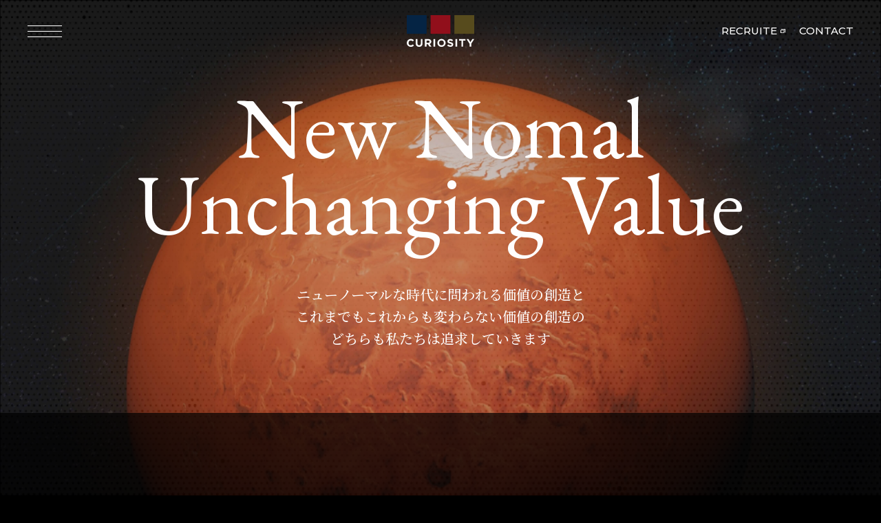

--- FILE ---
content_type: text/html; charset=UTF-8
request_url: https://curiosity-biz.co.jp/
body_size: 10026
content:
<!DOCTYPE html>
<html lang="ja">
<head>
<!-- Google Tag Manager -->
<script>(function(w,d,s,l,i){w[l]=w[l]||[];w[l].push({'gtm.start':
new Date().getTime(),event:'gtm.js'});var f=d.getElementsByTagName(s)[0],
j=d.createElement(s),dl=l!='dataLayer'?'&l='+l:'';j.async=true;j.src=
'https://www.googletagmanager.com/gtm.js?id='+i+dl;f.parentNode.insertBefore(j,f);
})(window,document,'script','dataLayer','GTM-M26F67W');</script>
<!-- End Google Tag Manager -->
<meta name='robots' content='max-image-preview:large' />
<link rel="alternate" title="oEmbed (JSON)" type="application/json+oembed" href="https://curiosity-biz.co.jp/wp-json/oembed/1.0/embed?url=https%3A%2F%2Fcuriosity-biz.co.jp%2F" />
<link rel="alternate" title="oEmbed (XML)" type="text/xml+oembed" href="https://curiosity-biz.co.jp/wp-json/oembed/1.0/embed?url=https%3A%2F%2Fcuriosity-biz.co.jp%2F&#038;format=xml" />
<style id='wp-img-auto-sizes-contain-inline-css' type='text/css'>
img:is([sizes=auto i],[sizes^="auto," i]){contain-intrinsic-size:3000px 1500px}
/*# sourceURL=wp-img-auto-sizes-contain-inline-css */
</style>
<style id='wp-emoji-styles-inline-css' type='text/css'>

	img.wp-smiley, img.emoji {
		display: inline !important;
		border: none !important;
		box-shadow: none !important;
		height: 1em !important;
		width: 1em !important;
		margin: 0 0.07em !important;
		vertical-align: -0.1em !important;
		background: none !important;
		padding: 0 !important;
	}
/*# sourceURL=wp-emoji-styles-inline-css */
</style>
<style id='wp-block-library-inline-css' type='text/css'>
:root{--wp-block-synced-color:#7a00df;--wp-block-synced-color--rgb:122,0,223;--wp-bound-block-color:var(--wp-block-synced-color);--wp-editor-canvas-background:#ddd;--wp-admin-theme-color:#007cba;--wp-admin-theme-color--rgb:0,124,186;--wp-admin-theme-color-darker-10:#006ba1;--wp-admin-theme-color-darker-10--rgb:0,107,160.5;--wp-admin-theme-color-darker-20:#005a87;--wp-admin-theme-color-darker-20--rgb:0,90,135;--wp-admin-border-width-focus:2px}@media (min-resolution:192dpi){:root{--wp-admin-border-width-focus:1.5px}}.wp-element-button{cursor:pointer}:root .has-very-light-gray-background-color{background-color:#eee}:root .has-very-dark-gray-background-color{background-color:#313131}:root .has-very-light-gray-color{color:#eee}:root .has-very-dark-gray-color{color:#313131}:root .has-vivid-green-cyan-to-vivid-cyan-blue-gradient-background{background:linear-gradient(135deg,#00d084,#0693e3)}:root .has-purple-crush-gradient-background{background:linear-gradient(135deg,#34e2e4,#4721fb 50%,#ab1dfe)}:root .has-hazy-dawn-gradient-background{background:linear-gradient(135deg,#faaca8,#dad0ec)}:root .has-subdued-olive-gradient-background{background:linear-gradient(135deg,#fafae1,#67a671)}:root .has-atomic-cream-gradient-background{background:linear-gradient(135deg,#fdd79a,#004a59)}:root .has-nightshade-gradient-background{background:linear-gradient(135deg,#330968,#31cdcf)}:root .has-midnight-gradient-background{background:linear-gradient(135deg,#020381,#2874fc)}:root{--wp--preset--font-size--normal:16px;--wp--preset--font-size--huge:42px}.has-regular-font-size{font-size:1em}.has-larger-font-size{font-size:2.625em}.has-normal-font-size{font-size:var(--wp--preset--font-size--normal)}.has-huge-font-size{font-size:var(--wp--preset--font-size--huge)}.has-text-align-center{text-align:center}.has-text-align-left{text-align:left}.has-text-align-right{text-align:right}.has-fit-text{white-space:nowrap!important}#end-resizable-editor-section{display:none}.aligncenter{clear:both}.items-justified-left{justify-content:flex-start}.items-justified-center{justify-content:center}.items-justified-right{justify-content:flex-end}.items-justified-space-between{justify-content:space-between}.screen-reader-text{border:0;clip-path:inset(50%);height:1px;margin:-1px;overflow:hidden;padding:0;position:absolute;width:1px;word-wrap:normal!important}.screen-reader-text:focus{background-color:#ddd;clip-path:none;color:#444;display:block;font-size:1em;height:auto;left:5px;line-height:normal;padding:15px 23px 14px;text-decoration:none;top:5px;width:auto;z-index:100000}html :where(.has-border-color){border-style:solid}html :where([style*=border-top-color]){border-top-style:solid}html :where([style*=border-right-color]){border-right-style:solid}html :where([style*=border-bottom-color]){border-bottom-style:solid}html :where([style*=border-left-color]){border-left-style:solid}html :where([style*=border-width]){border-style:solid}html :where([style*=border-top-width]){border-top-style:solid}html :where([style*=border-right-width]){border-right-style:solid}html :where([style*=border-bottom-width]){border-bottom-style:solid}html :where([style*=border-left-width]){border-left-style:solid}html :where(img[class*=wp-image-]){height:auto;max-width:100%}:where(figure){margin:0 0 1em}html :where(.is-position-sticky){--wp-admin--admin-bar--position-offset:var(--wp-admin--admin-bar--height,0px)}@media screen and (max-width:600px){html :where(.is-position-sticky){--wp-admin--admin-bar--position-offset:0px}}

/*# sourceURL=wp-block-library-inline-css */
</style><style id='global-styles-inline-css' type='text/css'>
:root{--wp--preset--aspect-ratio--square: 1;--wp--preset--aspect-ratio--4-3: 4/3;--wp--preset--aspect-ratio--3-4: 3/4;--wp--preset--aspect-ratio--3-2: 3/2;--wp--preset--aspect-ratio--2-3: 2/3;--wp--preset--aspect-ratio--16-9: 16/9;--wp--preset--aspect-ratio--9-16: 9/16;--wp--preset--color--black: #000000;--wp--preset--color--cyan-bluish-gray: #abb8c3;--wp--preset--color--white: #ffffff;--wp--preset--color--pale-pink: #f78da7;--wp--preset--color--vivid-red: #cf2e2e;--wp--preset--color--luminous-vivid-orange: #ff6900;--wp--preset--color--luminous-vivid-amber: #fcb900;--wp--preset--color--light-green-cyan: #7bdcb5;--wp--preset--color--vivid-green-cyan: #00d084;--wp--preset--color--pale-cyan-blue: #8ed1fc;--wp--preset--color--vivid-cyan-blue: #0693e3;--wp--preset--color--vivid-purple: #9b51e0;--wp--preset--gradient--vivid-cyan-blue-to-vivid-purple: linear-gradient(135deg,rgb(6,147,227) 0%,rgb(155,81,224) 100%);--wp--preset--gradient--light-green-cyan-to-vivid-green-cyan: linear-gradient(135deg,rgb(122,220,180) 0%,rgb(0,208,130) 100%);--wp--preset--gradient--luminous-vivid-amber-to-luminous-vivid-orange: linear-gradient(135deg,rgb(252,185,0) 0%,rgb(255,105,0) 100%);--wp--preset--gradient--luminous-vivid-orange-to-vivid-red: linear-gradient(135deg,rgb(255,105,0) 0%,rgb(207,46,46) 100%);--wp--preset--gradient--very-light-gray-to-cyan-bluish-gray: linear-gradient(135deg,rgb(238,238,238) 0%,rgb(169,184,195) 100%);--wp--preset--gradient--cool-to-warm-spectrum: linear-gradient(135deg,rgb(74,234,220) 0%,rgb(151,120,209) 20%,rgb(207,42,186) 40%,rgb(238,44,130) 60%,rgb(251,105,98) 80%,rgb(254,248,76) 100%);--wp--preset--gradient--blush-light-purple: linear-gradient(135deg,rgb(255,206,236) 0%,rgb(152,150,240) 100%);--wp--preset--gradient--blush-bordeaux: linear-gradient(135deg,rgb(254,205,165) 0%,rgb(254,45,45) 50%,rgb(107,0,62) 100%);--wp--preset--gradient--luminous-dusk: linear-gradient(135deg,rgb(255,203,112) 0%,rgb(199,81,192) 50%,rgb(65,88,208) 100%);--wp--preset--gradient--pale-ocean: linear-gradient(135deg,rgb(255,245,203) 0%,rgb(182,227,212) 50%,rgb(51,167,181) 100%);--wp--preset--gradient--electric-grass: linear-gradient(135deg,rgb(202,248,128) 0%,rgb(113,206,126) 100%);--wp--preset--gradient--midnight: linear-gradient(135deg,rgb(2,3,129) 0%,rgb(40,116,252) 100%);--wp--preset--font-size--small: 13px;--wp--preset--font-size--medium: 20px;--wp--preset--font-size--large: 36px;--wp--preset--font-size--x-large: 42px;--wp--preset--spacing--20: 0.44rem;--wp--preset--spacing--30: 0.67rem;--wp--preset--spacing--40: 1rem;--wp--preset--spacing--50: 1.5rem;--wp--preset--spacing--60: 2.25rem;--wp--preset--spacing--70: 3.38rem;--wp--preset--spacing--80: 5.06rem;--wp--preset--shadow--natural: 6px 6px 9px rgba(0, 0, 0, 0.2);--wp--preset--shadow--deep: 12px 12px 50px rgba(0, 0, 0, 0.4);--wp--preset--shadow--sharp: 6px 6px 0px rgba(0, 0, 0, 0.2);--wp--preset--shadow--outlined: 6px 6px 0px -3px rgb(255, 255, 255), 6px 6px rgb(0, 0, 0);--wp--preset--shadow--crisp: 6px 6px 0px rgb(0, 0, 0);}:where(.is-layout-flex){gap: 0.5em;}:where(.is-layout-grid){gap: 0.5em;}body .is-layout-flex{display: flex;}.is-layout-flex{flex-wrap: wrap;align-items: center;}.is-layout-flex > :is(*, div){margin: 0;}body .is-layout-grid{display: grid;}.is-layout-grid > :is(*, div){margin: 0;}:where(.wp-block-columns.is-layout-flex){gap: 2em;}:where(.wp-block-columns.is-layout-grid){gap: 2em;}:where(.wp-block-post-template.is-layout-flex){gap: 1.25em;}:where(.wp-block-post-template.is-layout-grid){gap: 1.25em;}.has-black-color{color: var(--wp--preset--color--black) !important;}.has-cyan-bluish-gray-color{color: var(--wp--preset--color--cyan-bluish-gray) !important;}.has-white-color{color: var(--wp--preset--color--white) !important;}.has-pale-pink-color{color: var(--wp--preset--color--pale-pink) !important;}.has-vivid-red-color{color: var(--wp--preset--color--vivid-red) !important;}.has-luminous-vivid-orange-color{color: var(--wp--preset--color--luminous-vivid-orange) !important;}.has-luminous-vivid-amber-color{color: var(--wp--preset--color--luminous-vivid-amber) !important;}.has-light-green-cyan-color{color: var(--wp--preset--color--light-green-cyan) !important;}.has-vivid-green-cyan-color{color: var(--wp--preset--color--vivid-green-cyan) !important;}.has-pale-cyan-blue-color{color: var(--wp--preset--color--pale-cyan-blue) !important;}.has-vivid-cyan-blue-color{color: var(--wp--preset--color--vivid-cyan-blue) !important;}.has-vivid-purple-color{color: var(--wp--preset--color--vivid-purple) !important;}.has-black-background-color{background-color: var(--wp--preset--color--black) !important;}.has-cyan-bluish-gray-background-color{background-color: var(--wp--preset--color--cyan-bluish-gray) !important;}.has-white-background-color{background-color: var(--wp--preset--color--white) !important;}.has-pale-pink-background-color{background-color: var(--wp--preset--color--pale-pink) !important;}.has-vivid-red-background-color{background-color: var(--wp--preset--color--vivid-red) !important;}.has-luminous-vivid-orange-background-color{background-color: var(--wp--preset--color--luminous-vivid-orange) !important;}.has-luminous-vivid-amber-background-color{background-color: var(--wp--preset--color--luminous-vivid-amber) !important;}.has-light-green-cyan-background-color{background-color: var(--wp--preset--color--light-green-cyan) !important;}.has-vivid-green-cyan-background-color{background-color: var(--wp--preset--color--vivid-green-cyan) !important;}.has-pale-cyan-blue-background-color{background-color: var(--wp--preset--color--pale-cyan-blue) !important;}.has-vivid-cyan-blue-background-color{background-color: var(--wp--preset--color--vivid-cyan-blue) !important;}.has-vivid-purple-background-color{background-color: var(--wp--preset--color--vivid-purple) !important;}.has-black-border-color{border-color: var(--wp--preset--color--black) !important;}.has-cyan-bluish-gray-border-color{border-color: var(--wp--preset--color--cyan-bluish-gray) !important;}.has-white-border-color{border-color: var(--wp--preset--color--white) !important;}.has-pale-pink-border-color{border-color: var(--wp--preset--color--pale-pink) !important;}.has-vivid-red-border-color{border-color: var(--wp--preset--color--vivid-red) !important;}.has-luminous-vivid-orange-border-color{border-color: var(--wp--preset--color--luminous-vivid-orange) !important;}.has-luminous-vivid-amber-border-color{border-color: var(--wp--preset--color--luminous-vivid-amber) !important;}.has-light-green-cyan-border-color{border-color: var(--wp--preset--color--light-green-cyan) !important;}.has-vivid-green-cyan-border-color{border-color: var(--wp--preset--color--vivid-green-cyan) !important;}.has-pale-cyan-blue-border-color{border-color: var(--wp--preset--color--pale-cyan-blue) !important;}.has-vivid-cyan-blue-border-color{border-color: var(--wp--preset--color--vivid-cyan-blue) !important;}.has-vivid-purple-border-color{border-color: var(--wp--preset--color--vivid-purple) !important;}.has-vivid-cyan-blue-to-vivid-purple-gradient-background{background: var(--wp--preset--gradient--vivid-cyan-blue-to-vivid-purple) !important;}.has-light-green-cyan-to-vivid-green-cyan-gradient-background{background: var(--wp--preset--gradient--light-green-cyan-to-vivid-green-cyan) !important;}.has-luminous-vivid-amber-to-luminous-vivid-orange-gradient-background{background: var(--wp--preset--gradient--luminous-vivid-amber-to-luminous-vivid-orange) !important;}.has-luminous-vivid-orange-to-vivid-red-gradient-background{background: var(--wp--preset--gradient--luminous-vivid-orange-to-vivid-red) !important;}.has-very-light-gray-to-cyan-bluish-gray-gradient-background{background: var(--wp--preset--gradient--very-light-gray-to-cyan-bluish-gray) !important;}.has-cool-to-warm-spectrum-gradient-background{background: var(--wp--preset--gradient--cool-to-warm-spectrum) !important;}.has-blush-light-purple-gradient-background{background: var(--wp--preset--gradient--blush-light-purple) !important;}.has-blush-bordeaux-gradient-background{background: var(--wp--preset--gradient--blush-bordeaux) !important;}.has-luminous-dusk-gradient-background{background: var(--wp--preset--gradient--luminous-dusk) !important;}.has-pale-ocean-gradient-background{background: var(--wp--preset--gradient--pale-ocean) !important;}.has-electric-grass-gradient-background{background: var(--wp--preset--gradient--electric-grass) !important;}.has-midnight-gradient-background{background: var(--wp--preset--gradient--midnight) !important;}.has-small-font-size{font-size: var(--wp--preset--font-size--small) !important;}.has-medium-font-size{font-size: var(--wp--preset--font-size--medium) !important;}.has-large-font-size{font-size: var(--wp--preset--font-size--large) !important;}.has-x-large-font-size{font-size: var(--wp--preset--font-size--x-large) !important;}
/*# sourceURL=global-styles-inline-css */
</style>

<style id='classic-theme-styles-inline-css' type='text/css'>
/*! This file is auto-generated */
.wp-block-button__link{color:#fff;background-color:#32373c;border-radius:9999px;box-shadow:none;text-decoration:none;padding:calc(.667em + 2px) calc(1.333em + 2px);font-size:1.125em}.wp-block-file__button{background:#32373c;color:#fff;text-decoration:none}
/*# sourceURL=/wp-includes/css/classic-themes.min.css */
</style>
<link rel="https://api.w.org/" href="https://curiosity-biz.co.jp/wp-json/" /><link rel="alternate" title="JSON" type="application/json" href="https://curiosity-biz.co.jp/wp-json/wp/v2/pages/141" /><link rel="EditURI" type="application/rsd+xml" title="RSD" href="https://curiosity-biz.co.jp/wp/xmlrpc.php?rsd" />
<meta name="generator" content="WordPress 6.9" />
<link rel="canonical" href="https://curiosity-biz.co.jp/" />
<link rel='shortlink' href='https://curiosity-biz.co.jp/' />
<meta charset="UTF-8">
<meta http-equiv="X-UA-Compatible" content="IE=edge">
<meta name="viewport" content="width=device-width,initial-scale=1.0,minimum-scale=1.0,user-scalable=no">
<meta name="format-detection" content="telephone=no">


<title>キュリオシティ株式会社（CURIOSITY）</title>
<meta name="description" content="「全員経営スタイル、全員経営者スタンス」キュリオシティでは、事業部を一つの会社とした経営体制の構築を推進しており、個の事業づくりと社内シナジーを通して、関わる全ての人と共に成長してまいります。">
<meta name="keywords" content="">

<!-- OG TAG -->
<meta property="og:title" content="キュリオシティ株式会社（CURIOSITY）">
<meta property="og:description" content="「全員経営スタイル、全員経営者スタンス」キュリオシティでは、事業部を一つの会社とした経営体制の構築を推進しており、個の事業づくりと社内シナジーを通して、関わる全ての人と共に成長してまいります。">
<meta property="og:type" content="website">
<meta property="og:url" content="https://curiosity-biz.co.jp/">
<meta property="og:image" content="https://curiosity-biz.co.jp/wp/wp-content/themes/curiosity-2024/assets/img/ogp.png">
<meta property="og:site_name" content="キュリオシティ株式会社（CURIOSITY）">
<meta property="og:locale" content="ja_JP">
<meta name="twitter:card" content="summary_large_image">
<meta name="twitter:site" content="">
<meta name="twitter:title" content="キュリオシティ株式会社（CURIOSITY）">
<meta name="twitter:description" content="「全員経営スタイル、全員経営者スタンス」キュリオシティでは、事業部を一つの会社とした経営体制の構築を推進しており、個の事業づくりと社内シナジーを通して、関わる全ての人と共に成長してまいります。">
<!-- /OG TAG -->

<link rel="icon" type="image/png" href="https://curiosity-biz.co.jp/wp/wp-content/themes/curiosity-2024/assets/icon/favicon.ico" sizes="48x48">
<link rel="apple-touch-icon" href="https://curiosity-biz.co.jp/wp/wp-content/themes/curiosity-2024/assets/icon/apple-touch-icon.png">
<link href="https://curiosity-biz.co.jp/wp/wp-content/themes/curiosity-2024/assets/css/common.css" rel="stylesheet" type="text/css">

</head>

<body>

    <!-- Google Tag Manager (noscript) -->
    <noscript><iframe src="https://www.googletagmanager.com/ns.html?id=GTM-M26F67W"
    height="0" width="0" style="display:none;visibility:hidden"></iframe></noscript>
    <!-- End Google Tag Manager (noscript) -->

        <div id="wrapper">
    
                <header>
                    <div class="headerInner">
                <div class="headerContents">
                    <div class="block -menu">
                        <div class="menu">
                            <p class="bars">
                                <span class="bar"></span>
                                <span class="bar"></span>
                                <span class="bar"></span>
                            </p>
                        </div>
                    </div>
                    <h1 class="logo"><a href="https://curiosity-biz.co.jp/"><img src="https://curiosity-biz.co.jp/wp/wp-content/themes/curiosity-2024/assets/img/logo.svg" width="98" height="47" alt="CURIOSITY"></a></h1>
                    <div class="block -subNav">
                        <nav class="subNav">
                            <ul class="list">
                                <li><a href="https://curiosity-biz.co.jp/recruit/" target="_blank">RECRUITE</a></li>
                                <li><a href="https://curiosity-biz.co.jp/contact/">CONTACT</a></li>
                            </ul>
                        </nav>
                    </div>
                </div>
            </div>
            <div class="headerMenu">
                <div class="menuInner">
                    <div class="menuContents">
                        <nav class="nav">
                            <div class="navContents">
                                <a href="https://curiosity-biz.co.jp/about/">
                                    <p class="navTtl">
                                        <span class="main">About</span>
                                        <span class="sub">私たちについて</span>
                                    </p>
                                </a>
                            </div>
                            <div class="navContents">
                                <a href="https://curiosity-biz.co.jp/company/">
                                    <p class="navTtl">
                                        <span class="main">Company</span>
                                        <span class="sub">会社概要</span>
                                    </p>
                                </a>
                            </div>
                            <div class="navContents">
                                <a href="https://curiosity-biz.co.jp/member/">
                                    <p class="navTtl">
                                        <span class="main">Member</span>
                                        <span class="sub">メンバー紹介</span>
                                    </p>
                                </a>
                            </div>
                            <div class="navContents -wide">
                                <div class="navContentsInner">
                                    <p class="navTtl">
                                        <span class="main">Service</span>
                                        <span class="sub">サービス</span>
                                    </p>
                                    <div class="navListWrap">
                                        <ul class="navList">
                                            <li class="-consulting"><a href="https://curiosity-biz.co.jp/services/consulting/">コンサルティング事業</a></li>
                                            <li class="-ses"><a href="https://curiosity-biz.co.jp/services/ses/">システムエンジニアリングサービス事業</a></li>
                                            <li class="-msb"><a href="https://curiosity-biz.co.jp/services/management-support-business/">経営支援事業</a></li>
                                            <li class="-ai"><a href="https://curiosity-biz.co.jp/services/ai-product/">AIプロダクト実装構築事業</a></li>
                                        </ul>
                                    </div>
                                </div>
                            </div>
                            <div class="navWrapBlock">
                                <div class="navContents">
                                    <a href="https://curiosity-biz.co.jp/news/">
                                        <p class="navTtl">
                                            <span class="main">News</span>
                                            <span class="sub">お知らせ</span>
                                        </p>
                                    </a>
                                </div>
                                <div class="navContents">
                                    <a href="https://curiosity-biz.co.jp/contact/">
                                        <p class="navTtl">
                                            <span class="main">Contact</span>
                                            <span class="sub">お問い合わせ</span>
                                        </p>
                                    </a>
                                </div>
                            </div>
                        </nav>
                        <div class="bnr">
                            <a href="https://curiosity-biz.co.jp/recruit/" target="_blank">
                                <p class="bg">
                                    <picture>
                                        <source srcset="https://curiosity-biz.co.jp/wp/wp-content/themes/curiosity-2024/assets/img/header_bnr_bg01_sp.png" width="670" height="300" media="(max-width: 768px)">
                                        <img src="https://curiosity-biz.co.jp/wp/wp-content/themes/curiosity-2024/assets/img/header_bnr_bg01.png" width="1040" height="220" alt="">
                                    </picture>
                                </p>
                                <p class="logo -type01 dspPc"><img src="https://curiosity-biz.co.jp/wp/wp-content/themes/curiosity-2024/assets/img/header_bnr_logo01.svg" width="155" height="38" alt="CURIOSITY RECRUITING SITE"></p>
                                <p class="logo -type02 dspPc"><img src="https://curiosity-biz.co.jp/wp/wp-content/themes/curiosity-2024/assets/img/header_bnr_logo02.svg" width="218" height="65" alt="ラストマン ニューノーマルな時代に問われる価値の創造追求を"></p>
                                <p class="logo dspSp"><img src="https://curiosity-biz.co.jp/wp/wp-content/themes/curiosity-2024/assets/img/recruit_logo01.svg" width="581" height="245" alt="CURIOSITY RECRUITING SITE ラストマン ニューノーマルな時代に問われる価値の創造追求を"></p>
                            </a>
                        </div>
                    </div>
                </div>
            </div>
        </header>

        <div id="bg" class="animationContents">
                        <p class="img animation">
                <picture>
                    <source srcset="https://curiosity-biz.co.jp/wp/wp-content/themes/curiosity-2024/assets/img/top/kv_bg01_sp.jpg" width="750" height="1332" media="(max-width: 768px)">
                    <img src="https://curiosity-biz.co.jp/wp/wp-content/themes/curiosity-2024/assets/img/top/kv_bg01.jpg" width="2732" height="1536" alt="">
                </picture>
            </p>
                    </div>

        <div id="contents">

            <div id="kv" class="animationContents">
                <div class="kvContents">
                    <div class="inner">
                        <div class="innerContents">
                            <h1 class="copy animation -animation01">New Nomal<br>Unchanging Value</h1>
                            <p class="txt animation -animation01">ニューノーマルな時代に問われる価値の創造と<br>これまでもこれからも変わらない価値の創造の<br>どちらも私たちは追求していきます</p>
                        </div>
                    </div>
                </div>
                <p class="img -type01 animation -animation02">
                    <span class="animationX">
                        <span class="animationY"><img src="https://curiosity-biz.co.jp/wp/wp-content/themes/curiosity-2024/assets/img/top/kv_img01.png" width="388" height="388" alt=""></span>
                    </span>
                </p>
                <p class="img -type02 animation -animation02">
                    <span class="animationX">
                        <span class="animationY"><img src="https://curiosity-biz.co.jp/wp/wp-content/themes/curiosity-2024/assets/img/top/kv_img02.png" width="246" height="192" alt=""></span>
                    </span>
                </p>
                <p class="scroll animation -animation01"><a href="#about">SCROLL</a></p>
            </div>

            <main>

                <section id="about">
                    <div class="inner">
                        <div class="innerContents">
                            <div class="contents">
                                <div class="block -head">
                                    <h2 class="ttl">ハイパフォーマーを生み出し、<br>産業構造を再構築する</h2>
                                    <ul class="list">
                                        <li>NEW NOMAL</li>
                                        <li>UNCHANGING</li>
                                        <li>VALUE</li>
                                    </ul>
                                    <p class="btn -btn01"><a href="https://curiosity-biz.co.jp/about/">VIEW MORE</a></p>
                                </div>
                                <div class="block -contents">
                                    <div class="txt">
                                        <p>私たちのビジョンは、最高水準のパフォーマンスを持つ人材、<br class="dspPc">すなわち「ハイパフォーマー」を生み出すことで、<br class="dspPc">複雑な社会課題の解決を目指すということです。</p>
                                        <p>ハイパフォーマーは、高い専門性とともに、<br class="dspPc">組織や社会の中でリーダーシップを取る能力を持っています。<br class="dspPc">彼らは単なる実行者ではなく、変革者としての役割を果たします。<br class="dspPc">このような人材を育成することで、<br class="dspPc">私たちは社会の様々な課題に真正面から立ち向かい、<br class="dspPc">新しい価値を創出していくことが可能になります。<br class="dspPc">現代社会が抱える環境問題、経済格差、<br class="dspPc">社会的排除などの課題は複雑であり、<br class="dspPc">これを解決するには多様な視点とアプローチが必要です。</p>
                                        <p>私たちは、ハイパフォーマーを育成し、<br class="dspPc">これらの課題に挑戦する力を持った組織として成長していきます。</p>
                                    </div>
                                </div>
                            </div>
                        </div>
                    </div>
                    <div class="loopSlider">
                        <div class="slider">
                            <ul class="list">
                                <li><img src="https://curiosity-biz.co.jp/wp/wp-content/themes/curiosity-2024/assets/img/top/about_slider_txt01.svg" width="4272" height="169" alt=""></li>
                            </ul>
                        </div>
                    </div>
                    <p class="probe"><img src="https://curiosity-biz.co.jp/wp/wp-content/themes/curiosity-2024/assets/img/top/about_img01.png" width="330" height="236" alt=""></p>
                </section>

                <section id="services">
                    <div class="inner">
                        <div class="innerContents">
                            <div class="contents">
                                <div class="block -head">
                                    <h2 class="ttl -ttl01">
                                        <span class="main">OUR SERVICES</span>
                                        <span class="sub">サービス一覧</span>
                                    </h2>
                                    <p class="txt">キュリオシティ株式会社では、コンサルティング事業を軸に、複数のサービスを提供。<br>具体的なサービス内容はこちらをご覧ください。</p>
                                </div>
                                <div class="block -contents">
                                    <ul class="list">
                                        <li class="-type01">
                                            <section class="section">
                                                <a href="https://curiosity-biz.co.jp/services/consulting/">
                                                    <h3 class="sectionTtl">
                                                        <span class="main">Consulting</span>
                                                        <span class="sub">コンサルティング事業</span>
                                                    </h3>
                                                </a>
                                            </section>
                                        </li>
                                        <li class="-type02">
                                            <section class="section">
                                                <a href="https://curiosity-biz.co.jp/services/ses/">
                                                    <h3 class="sectionTtl">
                                                        <span class="main">SES</span>
                                                        <span class="sub">システムエンジニアリングサービス事業</span>
                                                    </h3>
                                                </a>
                                            </section>
                                        </li>
                                        <li class="-type03">
                                            <section class="section">
                                                <a href="https://curiosity-biz.co.jp/services/management-support-business/">
                                                    <h3 class="sectionTtl">
                                                        <span class="main">Management<br>Support Business</span>
                                                        <span class="sub">経営支援事業</span>
                                                    </h3>
                                                </a>
                                            </section>
                                        </li>
                                        <li class="-type04">
                                            <section class="section">
                                                <a href="https://curiosity-biz.co.jp/services/ai-product/">
                                                    <h3 class="sectionTtl">
                                                        <span class="main">AI Product</span>
                                                        <span class="sub">AIプロダクト実装構築事業</span>
                                                    </h3>
                                                </a>
                                            </section>
                                        </li>
                                    </ul>
                                </div>
                            </div>
                        </div>
                    </div>
                </section>

                <section id="company">
                    <div class="inner">
                        <div class="innerContents">
                            <h2 class="ttl -ttl01">
                                <span class="main">COMPANY</span>
                                <span class="sub">会社案内</span>
                            </h2>
                            <nav class="nav">
                                <ul class="list">
                                    <li>
                                        <a href="https://curiosity-biz.co.jp/company/#outline">
                                            <p class="bg">
                                                <picture>
                                                    <source srcset="https://curiosity-biz.co.jp/wp/wp-content/themes/curiosity-2024/assets/img/top/company_bg01_sp.jpg" width="670" height="400" media="(max-width: 768px)">
                                                    <img src="https://curiosity-biz.co.jp/wp/wp-content/themes/curiosity-2024/assets/img/top/company_bg01.jpg" width="826" height="752" alt="">
                                                </picture>
                                            </p>
                                            <h3 class="listTtl">Company<br>Outline</h3>
                                        </a>
                                    </li>
                                    <li>
                                        <a href="https://curiosity-biz.co.jp/member/">
                                            <p class="bg">
                                                <picture>
                                                    <source srcset="https://curiosity-biz.co.jp/wp/wp-content/themes/curiosity-2024/assets/img/top/company_bg02_sp.jpg" width="670" height="400" media="(max-width: 768px)">
                                                    <img src="https://curiosity-biz.co.jp/wp/wp-content/themes/curiosity-2024/assets/img/top/company_bg02.jpg" width="826" height="752" alt="">
                                                </picture>
                                            </p>
                                            <h3 class="listTtl">Member</h3>
                                        </a>
                                    </li>
                                    <li>
                                        <a href="https://curiosity-biz.co.jp/company/#message">
                                            <p class="bg">
                                                <picture>
                                                    <source srcset="https://curiosity-biz.co.jp/wp/wp-content/themes/curiosity-2024/assets/img/top/company_bg03_sp.jpg" width="670" height="400" media="(max-width: 768px)">
                                                    <img src="https://curiosity-biz.co.jp/wp/wp-content/themes/curiosity-2024/assets/img/top/company_bg03.jpg" width="826" height="752" alt="">
                                                </picture>
                                            </p>
                                            <h3 class="listTtl">CEO<br>Message</h3>
                                        </a>
                                    </li>
                                </ul>
                            </nav>
                        </div>
                    </div>
                </section>

                <section id="news">
                    <div class="inner">
                        <div class="innerContents">
                            <div class="contents">
                                <div class="block -head">
                                    <h2 class="ttl -ttl01">
                                        <span class="main">NEWS</span>
                                        <span class="sub">お知らせ</span>
                                    </h2>
                                    <p class="link -link01"><a href="https://curiosity-biz.co.jp/news/">VIEW MORE</a></p>
                                </div>
                                <div class="block -contents">
                                    <div class="category">
                                        <ul class="list">
                                            <li class="-current">ALL</li>
                                                                                        <li>Information</li>
                                                                                    </ul>
                                    </div>
                                    <div class="archiveWrap">
                                        <div class="archiveContents">
                                            <div class="archiveInner">

                                                                                                <!-- ALL -->
                                                <div class="archive">
                                                    <ul class="list -list01">
                                                                                                                <li>
                                                            <article class="article">
                                                                <a href="https://curiosity-biz.co.jp/news/2025/05/23/207/">
                                                                    <p class="info">
                                                                        <span class="articleDate">2025.05.23</span>
                                                                        <span class="articleCategory">Information</span>
                                                                    </p>
                                                                    <h3 class="articleTtl">キュリオシティ株式会社が「熱狂ベンチャー100選」に選定されました。</h3>
                                                                </a>
                                                            </article>
                                                        </li>
                                                                                                                <li>
                                                            <article class="article">
                                                                <a href="https://curiosity-biz.co.jp/news/2024/10/15/204/">
                                                                    <p class="info">
                                                                        <span class="articleDate">2024.10.15</span>
                                                                        <span class="articleCategory">Information</span>
                                                                    </p>
                                                                    <h3 class="articleTtl">ホームページリニューアルのお知らせ</h3>
                                                                </a>
                                                            </article>
                                                        </li>
                                                                                                            </ul>
                                                </div>
                                                <!-- /ALL -->
                                                
                                                                                                                                                <div class="archive">
                                                    <ul class="list -list01">
                                                                                                                <li>
                                                            <article class="article">
                                                                <a href="https://curiosity-biz.co.jp/news/2025/05/23/207/">
                                                                    <p class="info">
                                                                        <span class="articleDate">2025.05.23</span>
                                                                        <span class="articleCategory">Information</span>
                                                                    </p>
                                                                    <h3 class="articleTtl">キュリオシティ株式会社が「熱狂ベンチャー100選」に選定されました。</h3>
                                                                </a>
                                                            </article>
                                                        </li>
                                                                                                                <li>
                                                            <article class="article">
                                                                <a href="https://curiosity-biz.co.jp/news/2024/10/15/204/">
                                                                    <p class="info">
                                                                        <span class="articleDate">2024.10.15</span>
                                                                        <span class="articleCategory">Information</span>
                                                                    </p>
                                                                    <h3 class="articleTtl">ホームページリニューアルのお知らせ</h3>
                                                                </a>
                                                            </article>
                                                        </li>
                                                                                                            </ul>
                                                </div>
                                                                                                
                                            </div>
                                        </div>
                                    </div>
                                </div>
                            </div>
                        </div>
                    </div>
                </section>

                <section id="recruit">
    <div class="inner">
        <div class="innerContents">
            <div class="bnr">
                <a href="https://curiosity-biz.co.jp/recruit/" target="_blank">
                    <p class="bg"><img src="https://curiosity-biz.co.jp/wp/wp-content/themes/curiosity-2024/assets/img/recruit_bg01.png" width="2560" height="1090" alt=""></p>
                    <h2 class="ttl"><img src="https://curiosity-biz.co.jp/wp/wp-content/themes/curiosity-2024/assets/img/recruit_logo01.svg" width="581" height="245" alt="CURIOSITY RECRUITING SITE ラストマン ニューノーマルな時代に問われる価値の創造追求を"></h2>
                </a>
            </div>
        </div>
    </div>
</section>
            </main>

        </div>

        <footer>
            <div class="inner">
                <div class="innerContents">
                    <p class="logo"><img src="https://curiosity-biz.co.jp/wp/wp-content/themes/curiosity-2024/assets/img/logo_txt.svg" width="1280" height="152" alt=""></p>
                    <nav class="nav">
                        <div class="navContents">
                            <ul class="list">
                                <li><a href="https://curiosity-biz.co.jp/about/">ABOUT</a></li>
                                <li><a href="https://curiosity-biz.co.jp/company/">COMPANY</a></li>
                                <li><a href="https://curiosity-biz.co.jp/#services">SERVICE</a></li>
                                <li><a href="https://curiosity-biz.co.jp/news/">NEWS</a></li>
                                <li><a href="https://curiosity-biz.co.jp/contact/">CONTACT</a></li>
                            </ul>
                        </div>
                        <div class="sns">
                            <ul class="list">
                                <li class="-ig"><a href="https://www.instagram.com/maki_restar/?locale=ja_JP" target="_blank">INSTAGRAM</a></li>
                            </ul>
                        </div>
                    </nav>
                    <div class="foot">
                        <nav class="subNav">
                            <ul class="list">
                                <li><a href="https://curiosity-biz.co.jp/privacy/">PRIVACY POLICY</a></li>
                            </ul>
                        </nav>
                        <p class="copyright">©︎ CURIOSITY,INC. 2021</p>
                    </div>
                </div>
            </div>
        </footer>

    </div>

<script type="speculationrules">
{"prefetch":[{"source":"document","where":{"and":[{"href_matches":"/*"},{"not":{"href_matches":["/wp/wp-*.php","/wp/wp-admin/*","/wp/wp-content/uploads/*","/wp/wp-content/*","/wp/wp-content/plugins/*","/wp/wp-content/themes/curiosity-2024/*","/*\\?(.+)"]}},{"not":{"selector_matches":"a[rel~=\"nofollow\"]"}},{"not":{"selector_matches":".no-prefetch, .no-prefetch a"}}]},"eagerness":"conservative"}]}
</script>
<script id="wp-emoji-settings" type="application/json">
{"baseUrl":"https://s.w.org/images/core/emoji/17.0.2/72x72/","ext":".png","svgUrl":"https://s.w.org/images/core/emoji/17.0.2/svg/","svgExt":".svg","source":{"concatemoji":"https://curiosity-biz.co.jp/wp/wp-includes/js/wp-emoji-release.min.js?ver=6.9"}}
</script>
<script type="module">
/* <![CDATA[ */
/*! This file is auto-generated */
const a=JSON.parse(document.getElementById("wp-emoji-settings").textContent),o=(window._wpemojiSettings=a,"wpEmojiSettingsSupports"),s=["flag","emoji"];function i(e){try{var t={supportTests:e,timestamp:(new Date).valueOf()};sessionStorage.setItem(o,JSON.stringify(t))}catch(e){}}function c(e,t,n){e.clearRect(0,0,e.canvas.width,e.canvas.height),e.fillText(t,0,0);t=new Uint32Array(e.getImageData(0,0,e.canvas.width,e.canvas.height).data);e.clearRect(0,0,e.canvas.width,e.canvas.height),e.fillText(n,0,0);const a=new Uint32Array(e.getImageData(0,0,e.canvas.width,e.canvas.height).data);return t.every((e,t)=>e===a[t])}function p(e,t){e.clearRect(0,0,e.canvas.width,e.canvas.height),e.fillText(t,0,0);var n=e.getImageData(16,16,1,1);for(let e=0;e<n.data.length;e++)if(0!==n.data[e])return!1;return!0}function u(e,t,n,a){switch(t){case"flag":return n(e,"\ud83c\udff3\ufe0f\u200d\u26a7\ufe0f","\ud83c\udff3\ufe0f\u200b\u26a7\ufe0f")?!1:!n(e,"\ud83c\udde8\ud83c\uddf6","\ud83c\udde8\u200b\ud83c\uddf6")&&!n(e,"\ud83c\udff4\udb40\udc67\udb40\udc62\udb40\udc65\udb40\udc6e\udb40\udc67\udb40\udc7f","\ud83c\udff4\u200b\udb40\udc67\u200b\udb40\udc62\u200b\udb40\udc65\u200b\udb40\udc6e\u200b\udb40\udc67\u200b\udb40\udc7f");case"emoji":return!a(e,"\ud83e\u1fac8")}return!1}function f(e,t,n,a){let r;const o=(r="undefined"!=typeof WorkerGlobalScope&&self instanceof WorkerGlobalScope?new OffscreenCanvas(300,150):document.createElement("canvas")).getContext("2d",{willReadFrequently:!0}),s=(o.textBaseline="top",o.font="600 32px Arial",{});return e.forEach(e=>{s[e]=t(o,e,n,a)}),s}function r(e){var t=document.createElement("script");t.src=e,t.defer=!0,document.head.appendChild(t)}a.supports={everything:!0,everythingExceptFlag:!0},new Promise(t=>{let n=function(){try{var e=JSON.parse(sessionStorage.getItem(o));if("object"==typeof e&&"number"==typeof e.timestamp&&(new Date).valueOf()<e.timestamp+604800&&"object"==typeof e.supportTests)return e.supportTests}catch(e){}return null}();if(!n){if("undefined"!=typeof Worker&&"undefined"!=typeof OffscreenCanvas&&"undefined"!=typeof URL&&URL.createObjectURL&&"undefined"!=typeof Blob)try{var e="postMessage("+f.toString()+"("+[JSON.stringify(s),u.toString(),c.toString(),p.toString()].join(",")+"));",a=new Blob([e],{type:"text/javascript"});const r=new Worker(URL.createObjectURL(a),{name:"wpTestEmojiSupports"});return void(r.onmessage=e=>{i(n=e.data),r.terminate(),t(n)})}catch(e){}i(n=f(s,u,c,p))}t(n)}).then(e=>{for(const n in e)a.supports[n]=e[n],a.supports.everything=a.supports.everything&&a.supports[n],"flag"!==n&&(a.supports.everythingExceptFlag=a.supports.everythingExceptFlag&&a.supports[n]);var t;a.supports.everythingExceptFlag=a.supports.everythingExceptFlag&&!a.supports.flag,a.supports.everything||((t=a.source||{}).concatemoji?r(t.concatemoji):t.wpemoji&&t.twemoji&&(r(t.twemoji),r(t.wpemoji)))});
//# sourceURL=https://curiosity-biz.co.jp/wp/wp-includes/js/wp-emoji-loader.min.js
/* ]]> */
</script>
<script src="https://ajax.googleapis.com/ajax/libs/jquery/3.7.1/jquery.min.js"></script>
<script src="https://curiosity-biz.co.jp/wp/wp-content/themes/curiosity-2024/assets/js/jquery.easing.1.3.js"></script>
<script src="https://curiosity-biz.co.jp/wp/wp-content/themes/curiosity-2024/assets/js/common.js"></script>
<script src="https://curiosity-biz.co.jp/wp/wp-content/themes/curiosity-2024/assets/js/plugin/desvg.js"></script>

</body>

</html>


--- FILE ---
content_type: text/css
request_url: https://curiosity-biz.co.jp/wp/wp-content/themes/curiosity-2024/assets/css/common.css
body_size: 25407
content:
@charset "UTF-8";
@import url("https://fonts.googleapis.com/css2?family=EB+Garamond:ital,wght@0,400..800;1,400..800&family=Montserrat:ital,wght@0,100..900;1,100..900&family=Noto+Sans+JP:wght@100..900&family=Noto+Serif+JP:wght@200..900&display=swap");
html, body, div, span, applet, object, iframe,
h1, h2, h3, h4, h5, h6, p, blockquote, pre,
a, abbr, acronym, address, big, cite, code,
del, dfn, em, img, ins, kbd, q, s, samp,
small, strike, strong, sub, sup, tt, var,
b, u, i, center,
dl, dt, dd, ol, ul, li, hr,
fieldset, form, label, legend,
table, caption, tbody, tfoot, thead, tr, th, td,
article, aside, canvas, details, embed,
figure, figcaption, footer, header, hgroup,
menu, nav, output, ruby, section, summary,
time, mark, audio, video {
  margin: 0;
  padding: 0;
  border: 0;
  vertical-align: baseline;
}

article, aside, details, figcaption, figure,
footer, header, hgroup, menu, nav, section {
  display: block;
}

body {
  line-height: 1;
}

ol, ul {
  list-style: none;
}

blockquote, q {
  quotes: none;
}

blockquote:before, blockquote:after,
q:before, q:after {
  content: "";
  content: none;
}

table {
  border-collapse: collapse;
  border-spacing: 0;
}

/* margin padding */
.mt5 {
  margin-top: 5px;
}

.mr5 {
  margin-right: 5px;
}

.mb5 {
  margin-bottom: 5px;
}

.ml5 {
  margin-left: 5px;
}

.pt5 {
  padding-top: 5px;
}

.pr5 {
  padding-right: 5px;
}

.pb5 {
  padding-bottom: 5px;
}

.pl5 {
  padding-left: 5px;
}

.mt10 {
  margin-top: 10px;
}

.mr10 {
  margin-right: 10px;
}

.mb10 {
  margin-bottom: 10px;
}

.ml10 {
  margin-left: 10px;
}

.pt10 {
  padding-top: 10px;
}

.pr10 {
  padding-right: 10px;
}

.pb10 {
  padding-bottom: 10px;
}

.pl10 {
  padding-left: 10px;
}

.mt15 {
  margin-top: 15px;
}

.mr15 {
  margin-right: 15px;
}

.mb15 {
  margin-bottom: 15px;
}

.ml15 {
  margin-left: 15px;
}

.pt15 {
  padding-top: 15px;
}

.pr15 {
  padding-right: 15px;
}

.pb15 {
  padding-bottom: 15px;
}

.pl15 {
  padding-left: 15px;
}

.mt20 {
  margin-top: 20px;
}

.mr20 {
  margin-right: 20px;
}

.mb20 {
  margin-bottom: 20px;
}

.ml20 {
  margin-left: 20px;
}

.pt20 {
  padding-top: 20px;
}

.pr20 {
  padding-right: 20px;
}

.pb20 {
  padding-bottom: 20px;
}

.pl20 {
  padding-left: 20px;
}

.mt25 {
  margin-top: 25px;
}

.mr25 {
  margin-right: 25px;
}

.mb25 {
  margin-bottom: 25px;
}

.ml25 {
  margin-left: 25px;
}

.pt25 {
  padding-top: 25px;
}

.pr25 {
  padding-right: 25px;
}

.pb25 {
  padding-bottom: 25px;
}

.pl25 {
  padding-left: 25px;
}

.mt30 {
  margin-top: 30px;
}

.mr30 {
  margin-right: 30px;
}

.mb30 {
  margin-bottom: 30px;
}

.ml30 {
  margin-left: 30px;
}

.pt30 {
  padding-top: 30px;
}

.pr30 {
  padding-right: 30px;
}

.pb30 {
  padding-bottom: 30px;
}

.pl30 {
  padding-left: 30px;
}

.mt35 {
  margin-top: 35px;
}

.mr35 {
  margin-right: 35px;
}

.mb35 {
  margin-bottom: 35px;
}

.ml35 {
  margin-left: 35px;
}

.pt35 {
  padding-top: 35px;
}

.pr35 {
  padding-right: 35px;
}

.pb35 {
  padding-bottom: 35px;
}

.pl35 {
  padding-left: 35px;
}

.mt40 {
  margin-top: 40px;
}

.mr40 {
  margin-right: 40px;
}

.mb40 {
  margin-bottom: 40px;
}

.ml40 {
  margin-left: 40px;
}

.pt40 {
  padding-top: 40px;
}

.pr40 {
  padding-right: 40px;
}

.pb40 {
  padding-bottom: 40px;
}

.pl40 {
  padding-left: 40px;
}

.mt45 {
  margin-top: 45px;
}

.mr45 {
  margin-right: 45px;
}

.mb45 {
  margin-bottom: 45px;
}

.ml45 {
  margin-left: 45px;
}

.pt45 {
  padding-top: 45px;
}

.pr45 {
  padding-right: 45px;
}

.pb45 {
  padding-bottom: 45px;
}

.pl45 {
  padding-left: 45px;
}

.mt50 {
  margin-top: 50px;
}

.mr50 {
  margin-right: 50px;
}

.mb50 {
  margin-bottom: 50px;
}

.ml50 {
  margin-left: 50px;
}

.pt50 {
  padding-top: 50px;
}

.pr50 {
  padding-right: 50px;
}

.pb50 {
  padding-bottom: 50px;
}

.pl50 {
  padding-left: 50px;
}

.mt55 {
  margin-top: 55px;
}

.mr55 {
  margin-right: 55px;
}

.mb55 {
  margin-bottom: 55px;
}

.ml55 {
  margin-left: 55px;
}

.pt55 {
  padding-top: 55px;
}

.pr55 {
  padding-right: 55px;
}

.pb55 {
  padding-bottom: 55px;
}

.pl55 {
  padding-left: 55px;
}

.mt60 {
  margin-top: 60px;
}

.mr60 {
  margin-right: 60px;
}

.mb60 {
  margin-bottom: 60px;
}

.ml60 {
  margin-left: 60px;
}

.pt60 {
  padding-top: 60px;
}

.pr60 {
  padding-right: 60px;
}

.pb60 {
  padding-bottom: 60px;
}

.pl60 {
  padding-left: 60px;
}

.mt65 {
  margin-top: 65px;
}

.mr65 {
  margin-right: 65px;
}

.mb65 {
  margin-bottom: 65px;
}

.ml65 {
  margin-left: 65px;
}

.pt65 {
  padding-top: 65px;
}

.pr65 {
  padding-right: 65px;
}

.pb65 {
  padding-bottom: 65px;
}

.pl65 {
  padding-left: 65px;
}

.mt70 {
  margin-top: 70px;
}

.mr70 {
  margin-right: 70px;
}

.mb70 {
  margin-bottom: 70px;
}

.ml70 {
  margin-left: 70px;
}

.pt70 {
  padding-top: 70px;
}

.pr70 {
  padding-right: 70px;
}

.pb70 {
  padding-bottom: 70px;
}

.pl70 {
  padding-left: 70px;
}

.mt75 {
  margin-top: 75px;
}

.mr75 {
  margin-right: 75px;
}

.mb75 {
  margin-bottom: 75px;
}

.ml75 {
  margin-left: 75px;
}

.pt75 {
  padding-top: 75px;
}

.pr75 {
  padding-right: 75px;
}

.pb75 {
  padding-bottom: 75px;
}

.pl75 {
  padding-left: 75px;
}

.mt80 {
  margin-top: 80px;
}

.mr80 {
  margin-right: 80px;
}

.mb80 {
  margin-bottom: 80px;
}

.ml80 {
  margin-left: 80px;
}

.pt80 {
  padding-top: 80px;
}

.pr80 {
  padding-right: 80px;
}

.pb80 {
  padding-bottom: 80px;
}

.pl80 {
  padding-left: 80px;
}

.mt85 {
  margin-top: 85px;
}

.mr85 {
  margin-right: 85px;
}

.mb85 {
  margin-bottom: 85px;
}

.ml85 {
  margin-left: 85px;
}

.pt85 {
  padding-top: 85px;
}

.pr85 {
  padding-right: 85px;
}

.pb85 {
  padding-bottom: 85px;
}

.pl85 {
  padding-left: 85px;
}

.mt90 {
  margin-top: 90px;
}

.mr90 {
  margin-right: 90px;
}

.mb90 {
  margin-bottom: 90px;
}

.ml90 {
  margin-left: 90px;
}

.pt90 {
  padding-top: 90px;
}

.pr90 {
  padding-right: 90px;
}

.pb90 {
  padding-bottom: 90px;
}

.pl90 {
  padding-left: 90px;
}

.mt95 {
  margin-top: 95px;
}

.mr95 {
  margin-right: 95px;
}

.mb95 {
  margin-bottom: 95px;
}

.ml95 {
  margin-left: 95px;
}

.pt95 {
  padding-top: 95px;
}

.pr95 {
  padding-right: 95px;
}

.pb95 {
  padding-bottom: 95px;
}

.pl95 {
  padding-left: 95px;
}

.mt100 {
  margin-top: 100px;
}

.mr100 {
  margin-right: 100px;
}

.mb100 {
  margin-bottom: 100px;
}

.ml100 {
  margin-left: 100px;
}

.pt100 {
  padding-top: 100px;
}

.pr100 {
  padding-right: 100px;
}

.pb100 {
  padding-bottom: 100px;
}

.pl100 {
  padding-left: 100px;
}

/* clearfix */
.clearfix:after {
  display: block;
  clear: both;
  content: "";
}

.clearfix {
  zoom: 1;
}

/* float */
.floatL {
  float: left;
}

.floatR {
  float: right;
}

.floatC {
  clear: both;
}

/* text */
.taC {
  text-align: center;
}

.taL {
  text-align: left;
}

.taR {
  text-align: right;
}

/* none */
.none {
  text-indent: -9999px;
  height: 0px;
  overflow: hidden;
}

/* display */
.dspBk {
  display: block;
}

.dspIn {
  display: inline;
}

.dspNone {
  display: none;
}

/* font */
.fs1 {
  font-size: 1px;
}

.fs2 {
  font-size: 2px;
}

.fs3 {
  font-size: 3px;
}

.fs4 {
  font-size: 4px;
}

.fs5 {
  font-size: 5px;
}

.fs6 {
  font-size: 6px;
}

.fs7 {
  font-size: 7px;
}

.fs8 {
  font-size: 8px;
}

.fs9 {
  font-size: 9px;
}

.fs10 {
  font-size: 10px;
}

.fs11 {
  font-size: 11px;
}

.fs12 {
  font-size: 12px;
}

.fs13 {
  font-size: 13px;
}

.fs14 {
  font-size: 14px;
}

.fs15 {
  font-size: 15px;
}

.fs16 {
  font-size: 16px;
}

.fs17 {
  font-size: 17px;
}

.fs18 {
  font-size: 18px;
}

.fs19 {
  font-size: 19px;
}

.fs20 {
  font-size: 20px;
}

.fs21 {
  font-size: 21px;
}

.fs22 {
  font-size: 22px;
}

.fs23 {
  font-size: 23px;
}

.fs24 {
  font-size: 24px;
}

.fs25 {
  font-size: 25px;
}

.fs26 {
  font-size: 26px;
}

.fs27 {
  font-size: 27px;
}

.fs28 {
  font-size: 28px;
}

.fs29 {
  font-size: 29px;
}

.fs30 {
  font-size: 30px;
}

.fs31 {
  font-size: 31px;
}

.fs32 {
  font-size: 32px;
}

.fs33 {
  font-size: 33px;
}

.fs34 {
  font-size: 34px;
}

.fs35 {
  font-size: 35px;
}

.fs36 {
  font-size: 36px;
}

.fs37 {
  font-size: 37px;
}

.fs38 {
  font-size: 38px;
}

.fs39 {
  font-size: 39px;
}

.fs40 {
  font-size: 40px;
}

.fs41 {
  font-size: 41px;
}

.fs42 {
  font-size: 42px;
}

.fs43 {
  font-size: 43px;
}

.fs44 {
  font-size: 44px;
}

.fs45 {
  font-size: 45px;
}

.fs46 {
  font-size: 46px;
}

.fs47 {
  font-size: 47px;
}

.fs48 {
  font-size: 48px;
}

.fs49 {
  font-size: 49px;
}

.fs50 {
  font-size: 50px;
}

.fs51 {
  font-size: 51px;
}

.fs52 {
  font-size: 52px;
}

.fs53 {
  font-size: 53px;
}

.fs54 {
  font-size: 54px;
}

.fs55 {
  font-size: 55px;
}

.fs56 {
  font-size: 56px;
}

.fs57 {
  font-size: 57px;
}

.fs58 {
  font-size: 58px;
}

.fs59 {
  font-size: 59px;
}

.fs60 {
  font-size: 60px;
}

.fs61 {
  font-size: 61px;
}

.fs62 {
  font-size: 62px;
}

.fs63 {
  font-size: 63px;
}

.fs64 {
  font-size: 64px;
}

.fs65 {
  font-size: 65px;
}

.fs66 {
  font-size: 66px;
}

.fs67 {
  font-size: 67px;
}

.fs68 {
  font-size: 68px;
}

.fs69 {
  font-size: 69px;
}

.fs70 {
  font-size: 70px;
}

.fs71 {
  font-size: 71px;
}

.fs72 {
  font-size: 72px;
}

.fs73 {
  font-size: 73px;
}

.fs74 {
  font-size: 74px;
}

.fs75 {
  font-size: 75px;
}

.fs76 {
  font-size: 76px;
}

.fs77 {
  font-size: 77px;
}

.fs78 {
  font-size: 78px;
}

.fs79 {
  font-size: 79px;
}

.fs80 {
  font-size: 80px;
}

.fs81 {
  font-size: 81px;
}

.fs82 {
  font-size: 82px;
}

.fs83 {
  font-size: 83px;
}

.fs84 {
  font-size: 84px;
}

.fs85 {
  font-size: 85px;
}

.fs86 {
  font-size: 86px;
}

.fs87 {
  font-size: 87px;
}

.fs88 {
  font-size: 88px;
}

.fs89 {
  font-size: 89px;
}

.fs90 {
  font-size: 90px;
}

.fs91 {
  font-size: 91px;
}

.fs92 {
  font-size: 92px;
}

.fs93 {
  font-size: 93px;
}

.fs94 {
  font-size: 94px;
}

.fs95 {
  font-size: 95px;
}

.fs96 {
  font-size: 96px;
}

.fs97 {
  font-size: 97px;
}

.fs98 {
  font-size: 98px;
}

.fs99 {
  font-size: 99px;
}

.fs100 {
  font-size: 100px;
}

.fwBold {
  font-weight: bold;
}

.fwNormal {
  font-weight: normal;
}

/* indent */
.note {
  margin-left: 1em;
}

.note .mark {
  display: inline-block;
  width: 1em;
  margin-left: -1em;
}

ul.notes li {
  margin-left: 1em;
}

ul.notes li .mark {
  display: inline-block;
  width: 1em;
  margin-left: -1em;
}

/* ====================================== $ */
/* ====================================== function */
/* ====================================== font */
#servicesHead .inner .innerContents .head .ttl > span.sub, #message .inner .innerContents .layout .block.-contents .copy, #mission .inner .innerContents .copy, #vision .inner .innerContents .copy, #kv .kvContents .inner .innerContents .txt, header .headerMenu .menuInner .menuContents .nav .navContents > a .navTtl > span.sub, header .headerMenu .menuInner .menuContents .nav .navContents .navContentsInner .navTtl > span.sub, .pageTtl.-pageTtl02 .inner .innerContents .ttl > span.sub, .pageTtl.-pageTtl01 .inner .innerContents .contents .block.-ttl .ttl > span.sub, .ttl.-ttl02 > span.main {
  font-family: "Noto Serif JP", serif;
}

#service .inner .innerContents .sectionWrap .section .step .stepBlock.-contents .stepList > li .listSection:before, #msb .inner .innerContents .contentsWrap .contents .contentsInner .contentsBlock .support .merit .meritList > li .listSection .listSectionContents .listSectionBlock.-txt .listSectionTtl:before, #msb .inner .innerContents .contentsWrap .contents .contentsInner .contentsBlock .support .business .businessDetail .businessDetailList > li .businessDetailSection .businessDetailContents .businessDetailBlock.-txt:before, #consultant .inner .innerContents .list > li .section .sectionBody .result .resultBefore .num, #consultant .inner .innerContents .list > li .section .sectionBody .result .resultAfter .num, #newsSingleHead .inner .innerContents .share .shareTtl, #newsSingleHead .inner .innerContents .info .date, #newsSingleHead .inner .innerContents .info .category, #newsArchive .inner .innerContents .layout .block.-head .nav .navList > li > a, #news .inner .innerContents .contents .block.-contents .category .list > li, #about .inner .innerContents .contents .block.-head .list > li, #kv .scroll, footer .inner .innerContents .foot .copyright, footer .inner .innerContents .foot .subNav .list > li, footer .inner .innerContents .nav .sns .list > li, footer .inner .innerContents .nav .navContents .list > li, header .headerInner .headerContents .block.-subNav .subNav .list > li, .list.-list01 > li .article > a .info .articleDate, .list.-list01 > li .article > a .info .articleCategory, .link.-link01 > a, .btn.-btn02 > a, .btn.-btn02 > span, .btn.-btn01 > a, .btn.-btn01 > span, .ttl.-ttl03, .ttl.-ttl02, .ttl.-ttl01 > span.main {
  font-family: "Montserrat", "Noto Sans JP", sans-serif;
  font-weight: 700;
  line-height: 1.2;
}

#servicesHead .inner .innerContents .head .ttl > span.main, #servicesHead .inner .innerContents .head .ttl > span.number, #memberModal .modalInner .modal .modalContents .modalHead .headBlock.-info .name, #company .inner .innerContents .nav .list > li > a .listTtl, #services .inner .innerContents .contents .block.-contents .list > li .section > a .sectionTtl > span.main, #services .inner .innerContents .contents .block.-contents .list > li .section > a:before, #kv .kvContents .inner .innerContents .copy, header .headerMenu .menuInner .menuContents .nav .navContents > a .navTtl > span.main, header .headerMenu .menuInner .menuContents .nav .navContents .navContentsInner .navTtl > span.main, .pageTtl.-pageTtl02 .inner .innerContents .ttl > span.main, .pageTtl.-pageTtl01 .inner .innerContents .contents .block.-ttl .ttl > span.main {
  font-family: "EB Garamond", "Noto Serif JP", serif;
  font-weight: 400;
  line-height: 0.9;
}

/* ====================================== color */
/* ====================================== animation */
.fadeIn {
  opacity: 0;
  transition: transform 1s ease, opacity 1s ease;
}

.fadeIn.up {
  transform: translateY(30px);
}

@media screen and (max-width: 768px) {
  .fadeIn.up {
    transform: translateY(15px);
  }
}
.fadeIn.right {
  transform: translateX(30px);
}

@media screen and (max-width: 768px) {
  .fadeIn.right {
    transform: translateX(15px);
  }
}
.fadeIn.down {
  transform: translateY(-30px);
}

@media screen and (max-width: 768px) {
  .fadeIn.down {
    transform: translateY(-15px);
  }
}
.fadeIn.left {
  transform: translateX(-30px);
}

@media screen and (max-width: 768px) {
  .fadeIn.left {
    transform: translateX(-15px);
  }
}
.fadeIn.animation {
  opacity: 1;
  transform: translateY(0) translateX(0);
}

@keyframes loop {
  0% {
    transform: translateX(0);
  }
  100% {
    transform: translateX(-100%);
  }
}
@keyframes loop2 {
  0% {
    transform: translateX(100%);
  }
  100% {
    transform: translateX(0);
  }
}
@keyframes loop3 {
  0% {
    transform: translateX(200%);
  }
  100% {
    transform: translateX(100%);
  }
}
@keyframes loopR {
  0% {
    transform: translateX(-100%);
  }
  100% {
    transform: translateX(0);
  }
}
@keyframes loop2R {
  0% {
    transform: translateX(0);
  }
  100% {
    transform: translateX(100%);
  }
}
@keyframes loop3R {
  0% {
    transform: translateX(100%);
  }
  100% {
    transform: translateX(200%);
  }
}
@keyframes loopU {
  0% {
    transform: translateY(0);
  }
  100% {
    transform: translateY(-100%);
  }
}
@keyframes loop2U {
  0% {
    transform: translateY(100%);
  }
  100% {
    transform: translateY(0);
  }
}
@keyframes loop3U {
  0% {
    transform: translateY(200%);
  }
  100% {
    transform: translateY(100%);
  }
}
@keyframes loopD {
  0% {
    transform: translateY(-100%);
  }
  100% {
    transform: translateY(0);
  }
}
@keyframes loop2D {
  0% {
    transform: translateY(0);
  }
  100% {
    transform: translateY(100%);
  }
}
@keyframes loop3D {
  0% {
    transform: translateY(100%);
  }
  100% {
    transform: translateY(200%);
  }
}
.loopSlider {
  overflow: hidden;
  font-size: 0;
  line-height: 0;
}

.loopSlider .slider {
  display: flex;
  flex-wrap: nowrap;
  position: relative;
}

.loopSlider .slider .list {
  display: flex;
  align-items: center;
}

.loopSlider .slider .list:nth-child(2) {
  position: absolute;
  top: 0;
  left: 0;
  transform: translateX(100%);
}

.loopSlider .slider .list:nth-child(3) {
  position: absolute;
  top: 0;
  left: 0;
  transform: translateX(200%);
}

.loopSlider .slider.-animation .list:nth-child(1) {
  animation: loop 80s linear 0s infinite;
}

@media all and (-ms-high-contrast: none) {
  .loopSlider .slider.-animation .list:nth-child(1) {
    animation: none;
  }
}
.loopSlider .slider.-animation .list:nth-child(2) {
  animation: loop2 80s linear 0s infinite;
}

@media all and (-ms-high-contrast: none) {
  .loopSlider .slider.-animation .list:nth-child(2) {
    animation: none;
  }
}
.loopSlider .slider.-animation .list:nth-child(3) {
  animation: loop3 80s linear 0s infinite;
}

@media all and (-ms-high-contrast: none) {
  .loopSlider .slider.-animation .list:nth-child(3) {
    animation: none;
  }
}
.loopSlider.-r .slider.-animation .list:nth-child(1) {
  animation: loopR 80s linear 0s infinite;
}

@media all and (-ms-high-contrast: none) {
  .loopSlider.-r .slider.-animation .list:nth-child(1) {
    animation: none;
  }
}
.loopSlider.-r .slider.-animation .list:nth-child(2) {
  animation: loop2R 80s linear 0s infinite;
}

@media all and (-ms-high-contrast: none) {
  .loopSlider.-r .slider.-animation .list:nth-child(2) {
    animation: none;
  }
}
.loopSlider.-r .slider.-animation .list:nth-child(3) {
  animation: loop3R 80s linear 0s infinite;
}

@media all and (-ms-high-contrast: none) {
  .loopSlider.-r .slider.-animation .list:nth-child(3) {
    animation: none;
  }
}
.loopSlider.-up .slider, .loopSlider.-down .slider {
  display: block;
}

.loopSlider.-up .slider .list, .loopSlider.-down .slider .list {
  display: block;
}

.loopSlider.-up .slider .list:nth-child(2), .loopSlider.-down .slider .list:nth-child(2) {
  position: absolute;
  top: 0;
  left: 0;
  transform: translate(0, 100%);
}

.loopSlider.-up .slider .list:nth-child(3), .loopSlider.-down .slider .list:nth-child(3) {
  position: absolute;
  top: 0;
  left: 0;
  transform: translate(0, 200%);
}

.loopSlider.-up .slider.-animation .list:nth-child(1) {
  animation: loopU 80s linear 0s infinite;
}

@media all and (-ms-high-contrast: none) {
  .loopSlider.-up .slider.-animation .list:nth-child(1) {
    animation: none;
  }
}
.loopSlider.-up .slider.-animation .list:nth-child(2) {
  animation: loop2U 80s linear 0s infinite;
}

@media all and (-ms-high-contrast: none) {
  .loopSlider.-up .slider.-animation .list:nth-child(2) {
    animation: none;
  }
}
.loopSlider.-up .slider.-animation .list:nth-child(3) {
  animation: loop3U 80s linear 0s infinite;
}

@media all and (-ms-high-contrast: none) {
  .loopSlider.-up .slider.-animation .list:nth-child(3) {
    animation: none;
  }
}
.loopSlider.-down .slider.-animation .list:nth-child(1) {
  animation: loopD 80s linear 0s infinite;
}

@media all and (-ms-high-contrast: none) {
  .loopSlider.-down .slider.-animation .list:nth-child(1) {
    animation: none;
  }
}
.loopSlider.-down .slider.-animation .list:nth-child(2) {
  animation: loop2D 80s linear 0s infinite;
}

@media all and (-ms-high-contrast: none) {
  .loopSlider.-down .slider.-animation .list:nth-child(2) {
    animation: none;
  }
}
.loopSlider.-down .slider.-animation .list:nth-child(3) {
  animation: loop3D 80s linear 0s infinite;
}

@media all and (-ms-high-contrast: none) {
  .loopSlider.-down .slider.-animation .list:nth-child(3) {
    animation: none;
  }
}
.loopSlider.-paused:hover .slider.-animation .list {
  animation-play-state: paused;
}

@keyframes barT {
  0% {
    transform: translate(0, 0) rotate(0);
  }
  50% {
    transform: translate(0, 8px) rotate(0);
  }
  100% {
    transform: translate(0, 8px) rotate(16deg);
  }
}
@keyframes barC {
  0% {
    opacity: 1;
  }
  50% {
    opacity: 1;
  }
  51% {
    opacity: 0;
  }
  100% {
    opacity: 0;
  }
}
@keyframes barB {
  0% {
    transform: translate(0, 0) rotate(0);
  }
  50% {
    transform: translate(0, -8px) rotate(0);
  }
  100% {
    transform: translate(0, -8px) rotate(-16deg);
  }
}
@keyframes barTR {
  0% {
    transform: translate(0, 8px) rotate(16deg);
  }
  50% {
    transform: translate(0, 8px) rotate(0);
  }
  100% {
    transform: translate(0, 0) rotate(0);
  }
}
@keyframes barCR {
  0% {
    opacity: 0;
  }
  50% {
    opacity: 0;
  }
  51% {
    opacity: 1;
  }
  100% {
    opacity: 1;
  }
}
@keyframes barBR {
  0% {
    transform: translate(0, -8px) rotate(-16deg);
  }
  50% {
    transform: translate(0, -8px) rotate(0);
  }
  100% {
    transform: translate(0, 0) rotate(0);
  }
}
@keyframes barTSp {
  0% {
    transform: translate(0, 0) rotate(0);
  }
  50% {
    transform: translate(0, 4px) rotate(0);
  }
  100% {
    transform: translate(0, 4px) rotate(16deg);
  }
}
@keyframes barBSp {
  0% {
    transform: translate(0, 0) rotate(0);
  }
  50% {
    transform: translate(0, -4px) rotate(0);
  }
  100% {
    transform: translate(0, -4px) rotate(-16deg);
  }
}
@keyframes barTRSp {
  0% {
    transform: translate(0, 4px) rotate(16deg);
  }
  50% {
    transform: translate(0, 4px) rotate(0);
  }
  100% {
    transform: translate(0, 0) rotate(0);
  }
}
@keyframes barBRSp {
  0% {
    transform: translate(0, -4px) rotate(-16deg);
  }
  50% {
    transform: translate(0, -4px) rotate(0);
  }
  100% {
    transform: translate(0, 0) rotate(0);
  }
}
/* ------------------------------ cloud */
@keyframes cloud01X {
  0% {
    transform: translateX(-7.5px);
  }
  100% {
    transform: translateX(0px);
  }
}
@keyframes cloud01Y {
  0% {
    transform: translateY(-15px);
  }
  100% {
    transform: translateY(0px);
  }
}
@keyframes cloud02X {
  0% {
    transform: translateX(7.5px);
  }
  100% {
    transform: translateX(0px);
  }
}
@keyframes cloud02Y {
  0% {
    transform: translateY(15px);
  }
  100% {
    transform: translateY(0px);
  }
}
@keyframes cloud03X {
  0% {
    transform: translateX(-15px);
  }
  100% {
    transform: translateX(0px);
  }
}
@keyframes cloud03Y {
  0% {
    transform: translateY(7.5px);
  }
  100% {
    transform: translateY(0px);
  }
}
/* ------------------------------ run */
@keyframes run {
  0% {
    left: -165px;
  }
  100% {
    left: 100%;
  }
}
@keyframes runSp {
  0% {
    left: -90px;
  }
  100% {
    left: 100%;
  }
}
@keyframes probe {
  0% {
    transform: translate(0, 0);
  }
  33% {
    transform: translate(0, 1px);
  }
  66% {
    transform: translate(0, 0);
  }
  100% {
    transform: translate(0, 2px);
  }
}
@keyframes probeSp {
  0% {
    transform: translate(0, 0);
  }
  33% {
    transform: translate(0, 0.5px);
  }
  66% {
    transform: translate(0, 0);
  }
  100% {
    transform: translate(0, 1px);
  }
}
/* ====================================== % */
#privacy .inner .innerContents .contents .section .sectionContents .mail > dd a, #worksModalWrap .modalBk .modal .modalInner .modalFoot .modalClose, #newsSingleBody .inner .innerContents .article a, #memberModal .modalInner .modal .modalContents .modalClose, #kv .scroll > a, footer .inner .innerContents .foot .subNav .list > li > a, footer .inner .innerContents .nav .sns .list > li > a, footer .inner .innerContents .nav .navContents .list > li > a, header .headerMenu .menuInner .menuContents .nav .navContents > a, header .headerMenu .menuInner .menuContents .nav .navContents > a .navListWrap .navList > li > a, header .headerMenu .menuInner .menuContents .nav .navContents .navContentsInner .navListWrap .navList > li > a, header .headerInner .headerContents .block.-subNav .subNav .list > li > a, .tbl.-tbl01 .item > dd > a, .list.-list01 > li .article > a, .link.-link01 > a, .btn.-btn03 > a, .pageTtl.-pageTtl01 .inner .innerContents .contents .block.-nav .nav .navList > li > a {
  opacity: 1;
  transition: opacity 1.75s cubic-bezier(0.19, 1, 0.22, 1);
}

#privacy .inner .innerContents .contents .section .sectionContents .mail > dd a:hover, #worksModalWrap .modalBk .modal .modalInner .modalFoot .modalClose:hover, #newsSingleBody .inner .innerContents .article a:hover, #memberModal .modalInner .modal .modalContents .modalClose:hover, #kv .scroll > a:hover, footer .inner .innerContents .foot .subNav .list > li > a:hover, footer .inner .innerContents .nav .sns .list > li > a:hover, footer .inner .innerContents .nav .navContents .list > li > a:hover, header .headerMenu .menuInner .menuContents .nav .navContents > a:hover, header .headerMenu .menuInner .menuContents .nav .navContents > a .navListWrap .navList > li > a:hover, header .headerMenu .menuInner .menuContents .nav .navContents .navContentsInner .navListWrap .navList > li > a:hover, header .headerInner .headerContents .block.-subNav .subNav .list > li > a:hover, .tbl.-tbl01 .item > dd > a:hover, .list.-list01 > li .article > a:hover, .link.-link01 > a:hover, .btn.-btn03 > a:hover, .pageTtl.-pageTtl01 .inner .innerContents .contents .block.-nav .nav .navList > li > a:hover {
  opacity: 0.6;
}

#service .inner .innerContents .serviceNav .navList > li > a .bg, #msb .inner .innerContents .contentsWrap .contents .contentsInner .contentsBlock .support .merit .meritList > li .listSection .listSectionDetail .detailList > li .detailSection .detailContents .detailImg, #msbFeature .inner .innerContents .list > li .section .sectionImg, #feature .inner .innerContents .box .boxInner .boxList > li .listSection .sectionImg, #works .inner .innerContents .list > li .section .sectionImg, #support .inner .innerContents .box .boxInner .area .areaList > li .listSection .sectionImg, #servicesHead .inner .innerContents .head .bg, #memberModal .modalInner .modal .modalContents .modalHead .headBlock.-img .img, #member .inner .innerContents .list > li .img, #world .inner .innerContents .list > li .section .sectionBlock.-ttl .bg, #company .inner .innerContents .nav .list > li > a .bg, header .headerMenu .menuInner .menuContents .bnr > a .bg, #recruit .inner .innerContents .bnr > a .bg, #bg .img {
  position: relative;
  overflow: hidden;
  font-size: 0;
  line-height: 0;
  transform: translateZ(0);
}

#service .inner .innerContents .serviceNav .navList > li > a .bg img, #msb .inner .innerContents .contentsWrap .contents .contentsInner .contentsBlock .support .merit .meritList > li .listSection .listSectionDetail .detailList > li .detailSection .detailContents .detailImg img, #msbFeature .inner .innerContents .list > li .section .sectionImg img, #feature .inner .innerContents .box .boxInner .boxList > li .listSection .sectionImg img, #works .inner .innerContents .list > li .section .sectionImg img, #support .inner .innerContents .box .boxInner .area .areaList > li .listSection .sectionImg img, #servicesHead .inner .innerContents .head .bg img, #memberModal .modalInner .modal .modalContents .modalHead .headBlock.-img .img img, #member .inner .innerContents .list > li .img img, #world .inner .innerContents .list > li .section .sectionBlock.-ttl .bg img, #company .inner .innerContents .nav .list > li > a .bg img, header .headerMenu .menuInner .menuContents .bnr > a .bg img, #recruit .inner .innerContents .bnr > a .bg img, #bg .img img {
  width: 100%;
  height: 100%;
  position: absolute;
  top: 0;
  left: 0;
  -o-object-fit: cover;
  object-fit: cover;
}

#worksModalWrap, #memberModal, header .headerMenu {
  overflow-y: scroll;
  overscroll-behavior: contain;
  -ms-overflow-style: none;
}

#worksModalWrap::-webkit-scrollbar, #memberModal::-webkit-scrollbar, header .headerMenu::-webkit-scrollbar {
  display: none;
}

.list.-list01 > li .article > a .articleTtl {
  display: -webkit-box;
  -webkit-box-orient: vertical;
  -webkit-line-clamp: 2;
  overflow: hidden;
}

/* ====================================== temp */
.dspPc {
  display: block;
}

@media screen and (max-width: 768px) {
  .dspPc {
    display: none;
  }
}
.dspSp {
  display: none;
}

@media screen and (max-width: 768px) {
  .dspSp {
    display: block;
  }
}
a {
  text-decoration: none;
  color: #ffffff;
}

input, button, textarea, select {
  margin: 0;
  padding: 0;
  background: none;
  border: none;
  border-radius: 0;
  outline: none;
  -webkit-appearance: none;
  -moz-appearance: none;
  appearance: none;
  font-family: inherit;
  font-size: 100%;
}

select::-ms-expand {
  display: none;
}

img {
  width: 100%;
  height: auto;
}

/* ====================================== common */
html {
  height: 100%;
}

body {
  width: 100%;
  height: 100%;
  background: #000000;
  font-family: "Noto Sans JP", system-ui;
  font-weight: 500;
  color: #ffffff;
}

body.fixed {
  width: 100%;
  height: 100%;
  position: fixed;
}

/* ====================================== wrapper */
#wrapper {
  width: 100%;
  min-height: 100%;
  position: relative;
  box-sizing: border-box;
  overflow: hidden;
}

#wrapper.-lower {
  padding-top: 90px;
}

@media screen and (max-width: 768px) {
  #wrapper.-lower {
    padding-top: 60px;
  }
}
#wrapper.-visible {
  overflow: visible;
}

/* ====================================== bg */
#bg {
  width: 100%;
  height: 100%;
  position: fixed;
  top: 0;
  left: 0;
}

#bg:after {
  content: "";
  width: 100%;
  height: 100%;
  background-image: url(../img/filter01.png);
  background-repeat: no-repeat;
  background-size: cover;
  background-position: center center;
  display: block;
  position: absolute;
  top: 0;
  left: 0;
}

@media screen and (max-width: 768px) {
  #bg:after {
    background-image: url(../img/filter01_sp.png);
  }
}
#bg .img {
  width: 100%;
  height: 100%;
  position: absolute;
  top: 0;
  left: 0;
  opacity: 0;
  transform: translate(0, 5vh);
}

#bg .img:before {
  content: "";
  width: 100%;
  height: 10vh;
  background: linear-gradient(to bottom, rgb(0, 0, 0), rgba(0, 0, 0, 0));
  display: block;
  position: absolute;
  top: 0;
  left: 0;
  z-index: 1;
}

#bg .img.-animation {
  opacity: 1;
  transform: translate(0, 0);
  transition: opacity 3.75s cubic-bezier(0.19, 1, 0.22, 1) 1s, transform 3.75s cubic-bezier(0.19, 1, 0.22, 1) 1s;
}

/* ====================================== contents */
#contents {
  box-sizing: border-box;
  position: relative;
  z-index: 1;
}

/* ====================================== inner */
.inner {
  width: 100%;
  margin: 0 auto;
  padding: 0 40px;
  box-sizing: border-box;
}

@media screen and (max-width: 768px) {
  .inner {
    max-width: 640px;
    padding: 0 20px;
  }
}
.inner.-min {
  padding: 0 80px;
}

@media screen and (max-width: 1350px) {
  .inner.-min {
    padding: 0 60px;
  }
}
@media screen and (max-width: 768px) {
  .inner.-min {
    padding: 0 20px;
  }
}
/* ====================================== layout */
.layout {
  /* ------------------------------ 01 */
}

.layout.-layout01 {
  display: flex;
}

@media screen and (max-width: 768px) {
  .layout.-layout01 {
    display: block;
  }
}
.layout.-layout01 .block.-head {
  flex: 1;
}

.layout.-layout01 .block.-contents {
  width: 65%;
  margin-left: 40px;
}

@media screen and (max-width: 1350px) {
  .layout.-layout01 .block.-contents {
    margin-left: 2.962962963vw;
  }
}
@media screen and (max-width: 768px) {
  .layout.-layout01 .block.-contents {
    width: 100%;
    margin: 40px 0 0 0;
  }
}
/* ====================================== recruit */
#recruit {
  margin-top: 140px;
  padding-top: 80px;
}

@media screen and (max-width: 768px) {
  #recruit {
    margin-top: 60px;
    padding-top: 40px;
  }
}
#recruit .inner .innerContents .bnr > a {
  min-height: 545px;
  padding: 60px;
  border-radius: 12px;
  box-sizing: border-box;
  display: flex;
  justify-content: center;
  align-items: center;
  position: relative;
  overflow: hidden;
}

@media screen and (max-width: 768px) {
  #recruit .inner .innerContents .bnr > a {
    min-height: auto;
    padding: 20px;
    aspect-ratio: 1/1;
  }
}
#recruit .inner .innerContents .bnr > a .bg {
  width: 100%;
  height: 100%;
  background: #000000;
  position: absolute;
  top: 0;
  left: 0;
}

#recruit .inner .innerContents .bnr > a .bg > img {
  opacity: 0.7;
  transition: opacity 1.75s cubic-bezier(0.19, 1, 0.22, 1), transform 1.75s cubic-bezier(0.19, 1, 0.22, 1);
}

#recruit .inner .innerContents .bnr > a .ttl {
  position: relative;
  z-index: 1;
  text-align: center;
  font-size: 0;
  line-height: 0;
}

#recruit .inner .innerContents .bnr > a .ttl > img {
  max-width: 580px;
}

@media screen and (max-width: 768px) {
  #recruit .inner .innerContents .bnr > a .ttl > img {
    max-width: 284px;
  }
}
#recruit .inner .innerContents .bnr > a:hover .bg > img {
  opacity: 0.9;
  transform: scale(1.05);
}

/* ====================================== bk */
#bk {
  width: 100%;
  height: 100%;
  background: #000000;
  display: none;
  position: fixed;
  top: 0;
  left: 0;
  opacity: 0.3;
  z-index: 1;
}

/* ====================================== ttl */
.ttl {
  /* ------------------------------ 01 */
  /* ------------------------------ 02 */
  /* ------------------------------ 03 */
  /* ------------------------------ 04 */
  /* ------------------------------ 05 */
  /* ------------------------------ 06 */
  /* ------------------------------ 07 */
}

.ttl.-ttl01 > span {
  display: block;
}

.ttl.-ttl01 > span.main {
  margin-top: 20px;
  font-size: 32px;
  font-weight: 700;
}

@media screen and (max-width: 768px) {
  .ttl.-ttl01 > span.main {
    font-size: 24px;
  }
}
.ttl.-ttl01 > span.sub {
  margin-top: 10px;
  font-size: 14px;
  font-weight: 500;
  line-height: 1.6;
}

@media screen and (max-width: 768px) {
  .ttl.-ttl01 > span.sub {
    font-size: 12px;
  }
}
.ttl.-ttl01:before {
  content: "";
  height: 9px;
  background-image: url(../img/logo_mark.svg);
  background-repeat: no-repeat;
  background-size: auto 100%;
  display: block;
}

.ttl.-ttl02 {
  font-size: 20px;
  font-weight: 700;
}

@media screen and (max-width: 768px) {
  .ttl.-ttl02 {
    font-size: 18px;
  }
}
.ttl.-ttl02:before {
  content: "";
  height: 9px;
  margin-bottom: 25px;
  background-image: url(../img/logo_mark.svg);
  background-repeat: no-repeat;
  background-size: auto 100%;
  display: block;
}

.ttl.-ttl02 > span {
  display: block;
}

.ttl.-ttl02 > span.main {
  margin-top: 35px;
  font-size: 58px;
  font-weight: 600;
  line-height: 1.5;
}

@media screen and (max-width: 1350px) {
  .ttl.-ttl02 > span.main {
    font-size: 4.2962962963vw;
  }
}
@media screen and (max-width: 768px) {
  .ttl.-ttl02 > span.main {
    margin-top: 25px;
    font-size: 24px;
    line-height: 1.8;
  }
}
@media screen and (max-width: 374px) {
  .ttl.-ttl02 > span.main {
    font-size: 6.1333333333vw;
  }
}
.ttl.-ttl03 {
  padding-left: 40px;
  position: relative;
  font-size: 12px;
  font-weight: 500;
}

.ttl.-ttl03:before {
  content: "";
  width: 30px;
  height: 9px;
  background-image: url(../img/logo_mark.svg);
  background-repeat: no-repeat;
  background-size: contain;
  background-position: left center;
  display: block;
  position: absolute;
  top: 0.21em;
  left: 0;
}

.ttl.-ttl04 {
  font-size: 42px;
  font-weight: 700;
  line-height: 1.6;
}

@media screen and (max-width: 768px) {
  .ttl.-ttl04 {
    font-size: 28px;
  }
}
.ttl.-ttl04:before {
  content: "";
  width: 30px;
  height: 9px;
  margin-bottom: 25px;
  background-image: url(../img/logo_mark.svg);
  background-repeat: no-repeat;
  background-size: contain;
  background-position: left center;
  display: block;
}

.ttl.-ttl05 {
  font-size: 32px;
  font-weight: 700;
  line-height: 1.4;
}

@media screen and (max-width: 768px) {
  .ttl.-ttl05 {
    font-size: 22px;
  }
}
.ttl.-ttl06 > span {
  display: block;
}

.ttl.-ttl06 > span.sub {
  padding-left: 40px;
  position: relative;
  font-size: 12px;
  font-weight: 500;
  line-height: 1.6;
}

.ttl.-ttl06 > span.sub:before {
  content: "";
  width: 30px;
  height: 9px;
  background-image: url(../img/logo_mark.svg);
  background-repeat: no-repeat;
  background-size: contain;
  background-position: left center;
  display: block;
  position: absolute;
  top: 0.45em;
  left: 0;
}

.ttl.-ttl06 > span.main {
  margin-top: 15px;
  font-size: 42px;
  font-weight: 700;
  line-height: 1.6;
}

@media screen and (max-width: 768px) {
  .ttl.-ttl06 > span.main {
    font-size: 28px;
  }
}
@media screen and (max-width: 374px) {
  .ttl.-ttl06 > span.main {
    font-size: 26px;
  }
}
.ttl.-ttl07 {
  text-align: center;
  font-size: 32px;
  font-weight: 700;
  line-height: 1.6;
}

@media screen and (max-width: 768px) {
  .ttl.-ttl07 {
    font-size: 24px;
  }
}
.ttl.-ttl07:after {
  content: "";
  width: 40px;
  height: 5px;
  margin: 40px auto 0;
  background: #052444;
  border-radius: 9999px;
  display: block;
}

@media screen and (max-width: 768px) {
  .ttl.-ttl07:after {
    width: 30px;
    height: 3px;
    margin-top: 20px;
  }
}
/* ====================================== pageTtl */
.pageTtl {
  /* ------------------------------ 01 */
  /* ------------------------------ 02 */
}

.pageTtl.-pageTtl01 {
  padding-top: 100px;
}

@media screen and (max-width: 768px) {
  .pageTtl.-pageTtl01 {
    padding-top: 90px;
  }
}
.pageTtl.-pageTtl01 .inner .innerContents .contents {
  display: flex;
  align-items: flex-end;
}

@media screen and (max-width: 768px) {
  .pageTtl.-pageTtl01 .inner .innerContents .contents {
    display: block;
  }
}
.pageTtl.-pageTtl01 .inner .innerContents .contents .block.-ttl {
  flex: 1;
}

.pageTtl.-pageTtl01 .inner .innerContents .contents .block.-ttl .ttl > span {
  display: block;
}

.pageTtl.-pageTtl01 .inner .innerContents .contents .block.-ttl .ttl > span.main {
  font-size: 131px;
  font-weight: 400;
}

@media screen and (max-width: 1350px) {
  .pageTtl.-pageTtl01 .inner .innerContents .contents .block.-ttl .ttl > span.main {
    font-size: 9.7037037037vw;
  }
}
@media screen and (max-width: 768px) {
  .pageTtl.-pageTtl01 .inner .innerContents .contents .block.-ttl .ttl > span.main {
    font-size: 52px;
  }
}
.pageTtl.-pageTtl01 .inner .innerContents .contents .block.-ttl .ttl > span.main.-animation {
  transition-delay: 0.2s;
}

.pageTtl.-pageTtl01 .inner .innerContents .contents .block.-ttl .ttl > span.sub {
  margin-top: 50px;
  font-size: 20px;
  font-weight: 500;
  line-height: 1.6;
}

@media screen and (max-width: 768px) {
  .pageTtl.-pageTtl01 .inner .innerContents .contents .block.-ttl .ttl > span.sub {
    margin-top: 15px;
    font-size: 15px;
  }
}
.pageTtl.-pageTtl01 .inner .innerContents .contents .block.-ttl .ttl > span.sub.-animation {
  transition-delay: 0.4s;
}

.pageTtl.-pageTtl01 .inner .innerContents .contents .block.-nav {
  width: 400px;
  margin-left: 40px;
}

@media screen and (max-width: 1350px) {
  .pageTtl.-pageTtl01 .inner .innerContents .contents .block.-nav {
    width: 29.6296296296vw;
    margin-left: 2.962962963vw;
  }
}
@media screen and (max-width: 768px) {
  .pageTtl.-pageTtl01 .inner .innerContents .contents .block.-nav {
    width: 100%;
    margin: 45px 0 0 0;
  }
}
.pageTtl.-pageTtl01 .inner .innerContents .contents .block.-nav .nav .navList {
  margin: -5px -15px;
  text-align: right;
  font-size: 0;
  line-height: 0;
}

@media screen and (max-width: 768px) {
  .pageTtl.-pageTtl01 .inner .innerContents .contents .block.-nav .nav .navList {
    margin: -5px -10px;
    text-align: left;
  }
}
.pageTtl.-pageTtl01 .inner .innerContents .contents .block.-nav .nav .navList > li {
  margin: 5px 15px;
  display: inline-block;
  font-size: 16px;
  font-weight: 700;
  line-height: 1.6;
}

@media screen and (max-width: 768px) {
  .pageTtl.-pageTtl01 .inner .innerContents .contents .block.-nav .nav .navList > li {
    margin: 5px 10px;
    font-size: 12px;
  }
}
.pageTtl.-pageTtl01 .inner .innerContents .contents .block.-nav .nav .navList > li > a {
  padding-right: 18px;
  background-image: url(../img/arw01_b_wh.svg);
  background-repeat: no-repeat;
  background-size: 10px auto;
  background-position: center right;
  display: inline-block;
}

@media screen and (max-width: 768px) {
  .pageTtl.-pageTtl01 .inner .innerContents .contents .block.-nav .nav .navList > li > a {
    padding-right: 16px;
    background-size: 8px auto;
  }
}
.pageTtl.-pageTtl01 .inner .innerContents .img {
  margin-top: 25px;
  font-size: 0;
  line-height: 0;
}

@media screen and (max-width: 768px) {
  .pageTtl.-pageTtl01 .inner .innerContents .img {
    margin-top: 15px;
  }
}
.pageTtl.-pageTtl01 .inner .innerContents .img img {
  border-radius: 12px;
}

.pageTtl.-pageTtl02 {
  padding-top: 100px;
}

@media screen and (max-width: 768px) {
  .pageTtl.-pageTtl02 {
    margin-top: 40px;
    padding-top: 40px;
  }
}
.pageTtl.-pageTtl02 .inner .innerContents .ttl > span {
  display: block;
  text-align: center;
}

.pageTtl.-pageTtl02 .inner .innerContents .ttl > span.main {
  font-size: 69px;
}

@media screen and (max-width: 768px) {
  .pageTtl.-pageTtl02 .inner .innerContents .ttl > span.main {
    font-size: 42px;
  }
}
.pageTtl.-pageTtl02 .inner .innerContents .ttl > span.main.-animation {
  transition-delay: 0.2s;
}

.pageTtl.-pageTtl02 .inner .innerContents .ttl > span.sub {
  margin-top: 25px;
  font-size: 20px;
  font-weight: 500;
  line-height: 1.4;
}

@media screen and (max-width: 768px) {
  .pageTtl.-pageTtl02 .inner .innerContents .ttl > span.sub {
    margin-top: 15px;
    font-size: 15px;
  }
}
.pageTtl.-pageTtl02 .inner .innerContents .ttl > span.sub.-animation {
  transition-delay: 0.4s;
}

/* ====================================== txt */
.txt {
  /* ------------------------------ 01 */
  /* ------------------------------ 02 */
}

.txt.-txt01 {
  margin-top: 40px;
  font-size: 20px;
  font-weight: 700;
  line-height: 2;
}

@media screen and (max-width: 768px) {
  .txt.-txt01 {
    margin-top: 30px;
    font-size: 15px;
    font-weight: 500;
    line-height: 1.9;
  }
}
.txt.-txt02 {
  margin-top: 20px;
  font-size: 16px;
  font-weight: 400;
  line-height: 2;
}

@media screen and (max-width: 768px) {
  .txt.-txt02 {
    font-size: 14px;
    line-height: 1.9;
  }
}
/* ====================================== btn */
.btn {
  /* ------------------------------ 01 */
  /* ------------------------------ 02 */
  /* ------------------------------ 03 */
}

.btn.-btn01 {
  display: flex;
}

.btn.-btn01 > a, .btn.-btn01 > span {
  width: 100%;
  max-width: 170px;
  min-height: 48px;
  padding: 10px 34px 10px 15px;
  background-image: url(../img/arw01_r_wh.svg);
  background-repeat: no-repeat;
  background-size: 9px auto;
  background-position: center right 15px;
  border: 1px solid #707070;
  border-radius: 4px;
  box-sizing: border-box;
  display: flex;
  align-items: center;
  font-size: 14px;
  font-weight: 500;
  color: #ffffff;
  cursor: pointer;
  transition: background-color 1.75s cubic-bezier(0.19, 1, 0.22, 1), border 1.75s cubic-bezier(0.19, 1, 0.22, 1), color 1.75s cubic-bezier(0.19, 1, 0.22, 1);
}

@media screen and (max-width: 768px) {
  .btn.-btn01 > a, .btn.-btn01 > span {
    max-width: 275px;
    padding: 10px 39px;
    background-position: center right 20px;
    justify-content: center;
    text-align: center;
  }
}
.btn.-btn01 > a:hover, .btn.-btn01 > span:hover {
  background-color: #ffffff;
  background-image: url(../img/arw01_r.svg);
  border: 1px solid #ffffff;
  color: #000000;
}

.btn.-btn01.-down > a, .btn.-btn01.-down > span {
  background-image: url(../img/arw01_b_wh.svg);
  background-size: auto 9px;
}

.btn.-btn01.-down > a:hover, .btn.-btn01.-down > span:hover {
  background-image: url(../img/arw01_b.svg);
}

.btn.-btn02 {
  display: flex;
}

.btn.-btn02 > a, .btn.-btn02 > span {
  max-width: 100%;
  min-width: 160px;
  min-height: 48px;
  padding: 10px 30px;
  border: 1px solid #707070;
  border-radius: 4px;
  box-sizing: border-box;
  display: flex;
  justify-content: center;
  align-items: center;
  text-align: center;
  font-size: 14px;
  font-weight: 500;
  cursor: pointer;
  transition: background-color 1.75s cubic-bezier(0.19, 1, 0.22, 1), border 1.75s cubic-bezier(0.19, 1, 0.22, 1), color 1.75s cubic-bezier(0.19, 1, 0.22, 1);
}

@media screen and (max-width: 768px) {
  .btn.-btn02 > a, .btn.-btn02 > span {
    min-width: 275px;
  }
}
.btn.-btn02 > a:hover, .btn.-btn02 > span:hover {
  background: #ffffff;
  border: 1px solid #ffffff;
  color: #000000;
}

.btn.-btn03 > a {
  width: 100%;
  max-width: 370px;
  min-height: 90px;
  padding: 20px;
  background: linear-gradient(to bottom, #052444, #01070E);
  border-radius: 4px;
  box-sizing: border-box;
  display: flex;
  justify-content: center;
  align-items: center;
  font-size: 16px;
  font-weight: 700;
  line-height: 1.6;
  color: #ffffff;
}

@media screen and (max-width: 768px) {
  .btn.-btn03 > a {
    min-height: 60px;
    padding: 15px;
    font-size: 14px;
  }
}
/* ====================================== link */
.link {
  /* ------------------------------ 01 */
}

.link.-link01 > a {
  text-decoration: underline;
  font-size: 14px;
  font-weight: 500;
}

/* ====================================== list */
.list {
  /* ------------------------------ 01 */
}

.list.-list01 {
  border-top: 1px solid #4E4E4E;
}

.list.-list01 > li {
  border-bottom: 1px solid #4E4E4E;
}

.list.-list01 > li .article > a {
  padding: 20px 0;
  display: block;
}

.list.-list01 > li .article > a .info {
  font-size: 0;
  line-height: 0;
}

.list.-list01 > li .article > a .info .articleDate, .list.-list01 > li .article > a .info .articleCategory {
  font-size: 12px;
  font-weight: 500;
}

.list.-list01 > li .article > a .info .articleDate:after {
  content: "|";
  margin: 0 0.5em;
  display: inline-block;
}

.list.-list01 > li .article > a .articleTtl {
  max-height: 3.2em;
  margin-top: 10px;
  font-size: 16px;
  font-weight: 500;
  line-height: 1.6;
}

@media screen and (max-width: 768px) {
  .list.-list01 > li .article > a .articleTtl {
    font-size: 15px;
  }
}
/* ====================================== tbl */
.tbl {
  /* ------------------------------ 01 */
}

.tbl.-tbl01 {
  border-bottom: 1px solid #7E7E7E;
}

.tbl.-tbl01 .item {
  padding: 25px 0;
  border-top: 1px solid #7E7E7E;
  display: flex;
}

@media screen and (max-width: 768px) {
  .tbl.-tbl01 .item {
    padding: 20px 0;
  }
}
.tbl.-tbl01 .item > dt {
  width: 100px;
  font-size: 15px;
  font-weight: 500;
  line-height: 1.6;
}

@media screen and (max-width: 768px) {
  .tbl.-tbl01 .item > dt {
    width: 5em;
    font-size: 14px;
  }
}
.tbl.-tbl01 .item > dd {
  margin-left: 20px;
  flex: 1;
  font-size: 15px;
  font-weight: 400;
  line-height: 1.6;
}

@media screen and (max-width: 768px) {
  .tbl.-tbl01 .item > dd {
    margin-left: 10px;
    font-size: 14px;
  }
}
.tbl.-tbl01 .item > dd > a {
  text-decoration: underline;
}

.tbl.-tbl01 .item > dd > p:not(:first-child), .tbl.-tbl01 .item > dd .list:not(:first-child) {
  margin-top: 7px;
}

@media screen and (max-width: 768px) {
  .tbl.-tbl01 .item > dd > p:not(:first-child), .tbl.-tbl01 .item > dd .list:not(:first-child) {
    margin-top: 4px;
  }
}
.tbl.-tbl01 .item > dd .list > li:not(:first-child) {
  margin-top: 7px;
}

@media screen and (max-width: 768px) {
  .tbl.-tbl01 .item > dd .list > li:not(:first-child) {
    margin-top: 4px;
  }
}
.tbl.-tbl01.-btNone {
  border: none;
}

/* ====================================== bg */
.bg {
  /* ------------------------------ 01 */
}

.bg.-bg01 {
  margin-top: 40px;
  padding-bottom: 110px;
  background: #ffffff;
  color: #000000;
}

@media screen and (max-width: 768px) {
  .bg.-bg01 {
    margin-top: 60px;
    padding-bottom: 60px;
  }
}
/* ====================================== loader */
.loader {
  /* ------------------------------ 01 */
}

.loader.-loader01, .loader.-loader01:before, .loader.-loader01:after {
  width: 2.5em;
  height: 2.5em;
  border-radius: 50%;
  animation-fill-mode: both;
  animation: loader01Animation 1.8s infinite ease-in-out;
}

.loader.-loader01 {
  margin: 80px auto;
  position: relative;
  text-indent: -9999em;
  font-size: 10px;
  color: #ffffff;
  transform: translateZ(0);
  animation-delay: -0.16s;
}

.loader.-loader01:before, .loader.-loader01:after {
  content: "";
  position: absolute;
  top: 0;
}

.loader.-loader01:before {
  left: -3.5em;
  animation-delay: -0.32s;
}

.loader.-loader01:after {
  left: 3.5em;
}
@keyframes loader01Animation {
  0%, 80%, 100% {
    box-shadow: 0 2.5em 0 -1.3em;
  }
  40% {
    box-shadow: 0 2.5em 0 0;
  }
}
/* ====================================== animation */
.animation {
  /* ------------------------------ 01 */
  /* ------------------------------ 02 */
}

.animation.-animation01 {
  opacity: 0;
  transform: translate(0, 10px);
}

.animation.-animation01.-animation {
  opacity: 1;
  transform: translate(0, 0);
  transition: opacity 1.75s cubic-bezier(0.19, 1, 0.22, 1), transform 1.75s cubic-bezier(0.19, 1, 0.22, 1);
}

.animation.-animation02 {
  opacity: 0;
  transform: scale(2);
  filter: blur(6px);
}

.animation.-animation02.-animation {
  opacity: 1;
  transform: scale(1);
  filter: blur(0);
  transition: opacity 3.75s cubic-bezier(0.19, 1, 0.22, 1), transform 3.75s cubic-bezier(0.19, 1, 0.22, 1), filter 3.75s cubic-bezier(0.19, 1, 0.22, 1);
}

/* ====================================== header */
header {
  width: 100%;
  height: 90px;
  position: fixed;
  top: 0;
  left: 0;
  z-index: 2;
  transition: background-color 1.75s cubic-bezier(0.19, 1, 0.22, 1);
  /* ------------------------------ active */
  /* ------------------------------ inactive */
  /* ------------------------------ lower */
  /* ------------------------------ scroll */
}

@media screen and (max-width: 768px) {
  header {
    height: 60px;
  }
}
header .headerInner {
  height: 100%;
  padding: 0 40px;
  box-sizing: border-box;
}

@media screen and (max-width: 768px) {
  header .headerInner {
    padding: 0 20px;
  }
}
header .headerInner .headerContents {
  height: 100%;
  box-sizing: border-box;
  display: flex;
  align-items: center;
}

header .headerInner .headerContents .block {
  flex: 1;
}

header .headerInner .headerContents .block.-menu .menu {
  position: relative;
  z-index: 3;
}

header .headerInner .headerContents .block.-menu .menu .bars {
  width: 90px;
  height: 90px;
  margin-left: -20px;
  display: flex;
  flex-direction: column;
  justify-content: center;
  align-items: center;
  cursor: pointer;
}

@media screen and (max-width: 768px) {
  header .headerInner .headerContents .block.-menu .menu .bars {
    width: 60px;
    height: 60px;
    margin-left: -17.5px;
  }
}
header .headerInner .headerContents .block.-menu .menu .bars .bar {
  width: 50px;
  height: 1px;
  background: #ffffff;
  display: block;
}

@media screen and (max-width: 768px) {
  header .headerInner .headerContents .block.-menu .menu .bars .bar {
    width: 25px;
  }
}
header .headerInner .headerContents .block.-menu .menu .bars .bar:not(:first-child) {
  margin-top: 7px;
}

@media screen and (max-width: 768px) {
  header .headerInner .headerContents .block.-menu .menu .bars .bar:not(:first-child) {
    margin-top: 3px;
  }
}
header .headerInner .headerContents .block.-subNav .subNav .list {
  margin: -5px -10px;
  text-align: right;
  font-size: 0;
  line-height: 0;
}

header .headerInner .headerContents .block.-subNav .subNav .list > li {
  margin: 5px 10px;
  display: inline-block;
  font-size: 15px;
  font-weight: 500;
}

@media screen and (max-width: 768px) {
  header .headerInner .headerContents .block.-subNav .subNav .list > li {
    font-size: 12px;
  }
}
header .headerInner .headerContents .block.-subNav .subNav .list > li > a {
  display: inline-block;
}

header .headerInner .headerContents .block.-subNav .subNav .list > li > a[target=_blank] {
  padding-right: 12px;
  background-image: url(../img/ico_blank01.svg);
  background-repeat: no-repeat;
  background-size: 7px auto;
  background-position: center right;
}

@media screen and (max-width: 768px) {
  header .headerInner .headerContents .block.-subNav .subNav .list > li:nth-child(1) {
    display: none;
  }
}
header .headerInner .headerContents .logo {
  margin: 0 20px;
  position: relative;
  z-index: 3;
  text-align: center;
  font-size: 0;
  line-height: 0;
}

header .headerInner .headerContents .logo > a > img {
  max-width: 98px;
}

@media screen and (max-width: 768px) {
  header .headerInner .headerContents .logo > a > img {
    max-width: 64px;
  }
}
header .headerMenu {
  width: 100%;
  height: 100%;
  background: #000000;
  display: none;
  position: fixed;
  top: 0;
  left: 0;
  z-index: 2;
}

header .headerMenu .menuInner {
  width: 100%;
  height: calc(100% + 1px);
  padding: 110px 50px 50px;
  box-sizing: border-box;
  display: flex;
  justify-content: center;
  align-items: center;
  overflow-y: scroll;
}

@media screen and (max-width: 768px) {
  header .headerMenu .menuInner {
    padding: 80px 20px;
  }
}
header .headerMenu .menuInner .menuContents {
  width: 100%;
  max-width: 1080px;
  margin: auto;
}

@media screen and (max-width: 768px) {
  header .headerMenu .menuInner .menuContents {
    max-width: 600px;
  }
}
header .headerMenu .menuInner .menuContents .nav {
  display: flex;
  flex-wrap: wrap;
  justify-content: space-between;
}

@media screen and (max-width: 768px) {
  header .headerMenu .menuInner .menuContents .nav {
    display: block;
  }
}
header .headerMenu .menuInner .menuContents .nav .navContents, header .headerMenu .menuInner .menuContents .nav .navWrapBlock {
  width: calc((100% - 80px) / 3);
}

@media screen and (max-width: 768px) {
  header .headerMenu .menuInner .menuContents .nav .navContents, header .headerMenu .menuInner .menuContents .nav .navWrapBlock {
    width: 100%;
  }
}
header .headerMenu .menuInner .menuContents .nav .navContents > a, header .headerMenu .menuInner .menuContents .nav .navContents .navContentsInner {
  height: 100%;
  padding-bottom: 25px;
  border-bottom: 1px solid #707070;
  box-sizing: border-box;
  display: block;
}

@media screen and (max-width: 768px) {
  header .headerMenu .menuInner .menuContents .nav .navContents > a, header .headerMenu .menuInner .menuContents .nav .navContents .navContentsInner {
    padding: 15px 0;
  }
}
header .headerMenu .menuInner .menuContents .nav .navContents > a .navTtl > span, header .headerMenu .menuInner .menuContents .nav .navContents .navContentsInner .navTtl > span {
  display: block;
}

header .headerMenu .menuInner .menuContents .nav .navContents > a .navTtl > span.main, header .headerMenu .menuInner .menuContents .nav .navContents .navContentsInner .navTtl > span.main {
  font-size: 44px;
  font-weight: 400;
}

@media screen and (max-width: 768px) {
  header .headerMenu .menuInner .menuContents .nav .navContents > a .navTtl > span.main, header .headerMenu .menuInner .menuContents .nav .navContents .navContentsInner .navTtl > span.main {
    font-size: 28px;
  }
}
header .headerMenu .menuInner .menuContents .nav .navContents > a .navTtl > span.sub, header .headerMenu .menuInner .menuContents .nav .navContents .navContentsInner .navTtl > span.sub {
  margin-top: 15px;
  font-size: 14px;
  font-weight: 500;
  line-height: 1.4;
}

@media screen and (max-width: 768px) {
  header .headerMenu .menuInner .menuContents .nav .navContents > a .navTtl > span.sub, header .headerMenu .menuInner .menuContents .nav .navContents .navContentsInner .navTtl > span.sub {
    margin-top: 10px;
    font-size: 10px;
  }
}
header .headerMenu .menuInner .menuContents .nav .navContents > a .navListWrap, header .headerMenu .menuInner .menuContents .nav .navContents .navContentsInner .navListWrap {
  margin-top: 40px;
}

@media screen and (max-width: 768px) {
  header .headerMenu .menuInner .menuContents .nav .navContents > a .navListWrap, header .headerMenu .menuInner .menuContents .nav .navContents .navContentsInner .navListWrap {
    margin-top: 15px;
  }
}
header .headerMenu .menuInner .menuContents .nav .navContents > a .navListWrap .navList, header .headerMenu .menuInner .menuContents .nav .navContents .navContentsInner .navListWrap .navList {
  margin: -20px;
  display: flex;
  flex-wrap: wrap;
}

@media screen and (max-width: 768px) {
  header .headerMenu .menuInner .menuContents .nav .navContents > a .navListWrap .navList, header .headerMenu .menuInner .menuContents .nav .navContents .navContentsInner .navListWrap .navList {
    margin: 0;
    display: block;
  }
}
header .headerMenu .menuInner .menuContents .nav .navContents > a .navListWrap .navList > li, header .headerMenu .menuInner .menuContents .nav .navContents .navContentsInner .navListWrap .navList > li {
  min-width: 200px;
  margin: 20px;
  font-size: 14px;
  font-weight: 400;
  line-height: 1.4;
}

@media screen and (max-width: 768px) {
  header .headerMenu .menuInner .menuContents .nav .navContents > a .navListWrap .navList > li, header .headerMenu .menuInner .menuContents .nav .navContents .navContentsInner .navListWrap .navList > li {
    min-width: auto;
    margin: 0;
    font-size: 13px;
  }
}
header .headerMenu .menuInner .menuContents .nav .navContents > a .navListWrap .navList > li > a, header .headerMenu .menuInner .menuContents .nav .navContents .navContentsInner .navListWrap .navList > li > a {
  padding-left: 28px;
  position: relative;
}

@media screen and (max-width: 768px) {
  header .headerMenu .menuInner .menuContents .nav .navContents > a .navListWrap .navList > li > a, header .headerMenu .menuInner .menuContents .nav .navContents .navContentsInner .navListWrap .navList > li > a {
    padding-left: 22px;
  }
}
header .headerMenu .menuInner .menuContents .nav .navContents > a .navListWrap .navList > li > a:before, header .headerMenu .menuInner .menuContents .nav .navContents .navContentsInner .navListWrap .navList > li > a:before {
  content: "";
  width: 15px;
  height: 15px;
  background: #ffffff;
  display: block;
  position: absolute;
  top: 0.25em;
  left: 0;
}

@media screen and (max-width: 768px) {
  header .headerMenu .menuInner .menuContents .nav .navContents > a .navListWrap .navList > li > a:before, header .headerMenu .menuInner .menuContents .nav .navContents .navContentsInner .navListWrap .navList > li > a:before {
    width: 12px;
    height: 12px;
    top: 0.35em;
  }
}
header .headerMenu .menuInner .menuContents .nav .navContents > a .navListWrap .navList > li.-consulting > a:before, header .headerMenu .menuInner .menuContents .nav .navContents .navContentsInner .navListWrap .navList > li.-consulting > a:before {
  background: #910F1B;
}

header .headerMenu .menuInner .menuContents .nav .navContents > a .navListWrap .navList > li.-ses > a:before, header .headerMenu .menuInner .menuContents .nav .navContents .navContentsInner .navListWrap .navList > li.-ses > a:before {
  background: #052444;
}

header .headerMenu .menuInner .menuContents .nav .navContents > a .navListWrap .navList > li.-msb > a:before, header .headerMenu .menuInner .menuContents .nav .navContents .navContentsInner .navListWrap .navList > li.-msb > a:before {
  background: #574B1D;
}

header .headerMenu .menuInner .menuContents .nav .navContents > a .navListWrap .navList > li.-ai > a:before, header .headerMenu .menuInner .menuContents .nav .navContents .navContentsInner .navListWrap .navList > li.-ai > a:before {
  background: #898989;
}

@media screen and (max-width: 768px) {
  header .headerMenu .menuInner .menuContents .nav .navContents > a .navListWrap .navList > li:not(:first-child), header .headerMenu .menuInner .menuContents .nav .navContents .navContentsInner .navListWrap .navList > li:not(:first-child) {
    margin-top: 15px;
  }
}
header .headerMenu .menuInner .menuContents .nav .navContents.-wide {
  width: calc((100% - 80px) / 3 * 2 + 40px);
  margin-top: 40px;
}

@media screen and (max-width: 768px) {
  header .headerMenu .menuInner .menuContents .nav .navContents.-wide {
    width: 100%;
    margin-top: 0;
  }
}
header .headerMenu .menuInner .menuContents .nav .navWrapBlock {
  margin-top: 40px;
  display: flex;
  flex-direction: column;
}

@media screen and (max-width: 768px) {
  header .headerMenu .menuInner .menuContents .nav .navWrapBlock {
    margin-top: 0;
    display: block;
  }
}
header .headerMenu .menuInner .menuContents .nav .navWrapBlock .navContents {
  width: 100%;
  flex: 1;
}

header .headerMenu .menuInner .menuContents .nav .navWrapBlock .navContents:not(:first-child) {
  margin-top: 40px;
}

@media screen and (max-width: 768px) {
  header .headerMenu .menuInner .menuContents .nav .navWrapBlock .navContents:not(:first-child) {
    margin-top: 0;
  }
}
header .headerMenu .menuInner .menuContents .bnr {
  width: 520px;
  height: 110px;
  margin-top: 40px;
}

@media screen and (max-width: 768px) {
  header .headerMenu .menuInner .menuContents .bnr {
    width: 100%;
    height: 150px;
  }
}
header .headerMenu .menuInner .menuContents .bnr > a {
  width: 100%;
  height: 100%;
  padding: 20px 40px;
  background: #000000;
  border-radius: 4px;
  box-sizing: border-box;
  display: flex;
  justify-content: space-between;
  align-items: center;
  position: relative;
  overflow: hidden;
}

@media screen and (max-width: 768px) {
  header .headerMenu .menuInner .menuContents .bnr > a {
    padding: 20px;
    justify-content: center;
  }
}
header .headerMenu .menuInner .menuContents .bnr > a .bg {
  width: 100%;
  height: 100%;
  position: absolute;
  top: 0;
  left: 0;
}

header .headerMenu .menuInner .menuContents .bnr > a .bg img {
  opacity: 0.7;
  transition: opacity 1.75s cubic-bezier(0.19, 1, 0.22, 1), transform 1.75s cubic-bezier(0.19, 1, 0.22, 1);
}

header .headerMenu .menuInner .menuContents .bnr > a .logo {
  position: relative;
  z-index: 1;
  font-size: 0;
  line-height: 0;
}

@media screen and (max-width: 768px) {
  header .headerMenu .menuInner .menuContents .bnr > a .logo {
    max-width: 226px;
  }
}
header .headerMenu .menuInner .menuContents .bnr > a .logo.-type01 > img {
  width: 156px;
}

header .headerMenu .menuInner .menuContents .bnr > a .logo.-type02 > img {
  width: 218px;
}

header .headerMenu .menuInner .menuContents .bnr > a:hover .bg img {
  opacity: 0.8;
  transform: scale(1.05);
}

header.-active .headerInner .headerContents .block.-menu .menu .bars .bar:nth-child(1) {
  animation: barT 1.75s cubic-bezier(0.19, 1, 0.22, 1) 0s 1 forwards;
}

@media screen and (max-width: 768px) {
  header.-active .headerInner .headerContents .block.-menu .menu .bars .bar:nth-child(1) {
    animation: barTSp 1.75s cubic-bezier(0.19, 1, 0.22, 1) 0s 1 forwards;
  }
}
header.-active .headerInner .headerContents .block.-menu .menu .bars .bar:nth-child(2) {
  animation: barC 1.75s cubic-bezier(0.19, 1, 0.22, 1) 0s 1 forwards;
}

header.-active .headerInner .headerContents .block.-menu .menu .bars .bar:nth-child(3) {
  animation: barB 1.75s cubic-bezier(0.19, 1, 0.22, 1) 0s 1 forwards;
}

@media screen and (max-width: 768px) {
  header.-active .headerInner .headerContents .block.-menu .menu .bars .bar:nth-child(3) {
    animation: barBSp 1.75s cubic-bezier(0.19, 1, 0.22, 1) 0s 1 forwards;
  }
}
header.-inactive .headerInner .headerContents .block.-menu .menu .bars .bar:nth-child(1) {
  animation: barTR 1.75s cubic-bezier(0.19, 1, 0.22, 1) 0s 1 forwards;
}

@media screen and (max-width: 768px) {
  header.-inactive .headerInner .headerContents .block.-menu .menu .bars .bar:nth-child(1) {
    animation: barTRSp 1.75s cubic-bezier(0.19, 1, 0.22, 1) 0s 1 forwards;
  }
}
header.-inactive .headerInner .headerContents .block.-menu .menu .bars .bar:nth-child(2) {
  animation: barCR 1.75s cubic-bezier(0.19, 1, 0.22, 1) 0s 1 forwards;
}

header.-inactive .headerInner .headerContents .block.-menu .menu .bars .bar:nth-child(3) {
  animation: barBR 1.75s cubic-bezier(0.19, 1, 0.22, 1) 0s 1 forwards;
}

@media screen and (max-width: 768px) {
  header.-inactive .headerInner .headerContents .block.-menu .menu .bars .bar:nth-child(3) {
    animation: barBRSp 1.75s cubic-bezier(0.19, 1, 0.22, 1) 0s 1 forwards;
  }
}
header.-lower .headerInner .headerContents {
  border-bottom: 1px solid #7E7E7E;
}

header.-scroll {
  background: rgba(0, 0, 0, 0.4);
}

/* ====================================== footer */
footer {
  padding: 220px 0 40px;
  position: relative;
  z-index: 1;
}

@media screen and (max-width: 768px) {
  footer {
    padding: 40px 0 30px;
  }
}
footer .inner .innerContents .logo {
  font-size: 0;
  line-height: 0;
}

footer .inner .innerContents .nav {
  margin-top: 110px;
  display: flex;
}

@media screen and (max-width: 768px) {
  footer .inner .innerContents .nav {
    margin-top: 35px;
    display: block;
  }
}
footer .inner .innerContents .nav .navContents {
  flex: 1;
}

footer .inner .innerContents .nav .navContents .list {
  margin: -10px -25px;
  font-size: 0;
  line-height: 0;
}

@media screen and (max-width: 768px) {
  footer .inner .innerContents .nav .navContents .list {
    margin: 0;
  }
}
footer .inner .innerContents .nav .navContents .list > li {
  margin: 10px 25px;
  display: inline-block;
  font-size: 16px;
  font-weight: 500;
}

@media screen and (max-width: 768px) {
  footer .inner .innerContents .nav .navContents .list > li {
    margin: 0;
    border-bottom: 1px solid #707070;
    display: block;
    font-size: 14px;
  }
}
@media screen and (max-width: 768px) {
  footer .inner .innerContents .nav .navContents .list > li > a {
    padding: 15px 0;
    display: block;
  }
}
footer .inner .innerContents .nav .sns {
  margin-left: 60px;
}

@media screen and (max-width: 768px) {
  footer .inner .innerContents .nav .sns {
    margin: 30px 0 0 0;
  }
}
footer .inner .innerContents .nav .sns .list {
  margin: -10px -20px;
  font-size: 0;
  line-height: 0;
}

@media screen and (max-width: 768px) {
  footer .inner .innerContents .nav .sns .list {
    margin: 0;
  }
}
footer .inner .innerContents .nav .sns .list > li {
  margin: 10px 20px;
  display: inline-block;
  font-size: 16px;
  font-weight: 500;
}

@media screen and (max-width: 768px) {
  footer .inner .innerContents .nav .sns .list > li {
    margin: 0;
    display: block;
    font-size: 14px;
  }
}
footer .inner .innerContents .nav .sns .list > li > a {
  padding-left: 37px;
  display: inline-block;
  position: relative;
}

@media screen and (max-width: 768px) {
  footer .inner .innerContents .nav .sns .list > li > a {
    padding-left: 28px;
  }
}
footer .inner .innerContents .nav .sns .list > li > a:before {
  content: "";
  width: 22px;
  height: 22px;
  background-repeat: no-repeat;
  background-size: 100% 100%;
  background-position: center center;
  display: block;
  position: absolute;
  top: -0.05em;
  left: 0;
}

@media screen and (max-width: 768px) {
  footer .inner .innerContents .nav .sns .list > li > a:before {
    width: 18px;
    height: 18px;
  }
}
@media screen and (max-width: 768px) {
  footer .inner .innerContents .nav .sns .list > li:not(:first-child) {
    margin-top: 15px;
  }
}
footer .inner .innerContents .nav .sns .list > li.-ig > a:before {
  background-image: url(../img/ico_ig01.svg);
}

footer .inner .innerContents .foot {
  margin-top: 100px;
  display: flex;
  flex-direction: row-reverse;
  justify-content: flex-end;
  align-items: flex-end;
}

@media screen and (max-width: 768px) {
  footer .inner .innerContents .foot {
    margin-top: 60px;
    display: block;
  }
}
footer .inner .innerContents .foot .subNav {
  margin-left: 35px;
  flex: 1;
}

@media screen and (max-width: 768px) {
  footer .inner .innerContents .foot .subNav {
    margin-left: 0;
  }
}
footer .inner .innerContents .foot .subNav .list {
  margin: -5px -10px;
  font-size: 0;
  line-height: 0;
}

footer .inner .innerContents .foot .subNav .list > li {
  margin: 5px 10px;
  display: inline-block;
  font-size: 14px;
  font-weight: 500;
}

footer .inner .innerContents .foot .copyright {
  font-size: 14px;
  font-weight: 500;
}

@media screen and (max-width: 768px) {
  footer .inner .innerContents .foot .copyright {
    margin-top: 25px;
    font-size: 10px;
  }
}
/* ====================================== kv */
#kv {
  height: 100svh;
  min-height: 600px;
  position: relative;
}

#kv .kvContents {
  height: 100%;
  padding: 130px 0 90px;
  box-sizing: border-box;
}

@media screen and (max-width: 768px) {
  #kv .kvContents {
    padding: 80px 0;
  }
}
#kv .kvContents .inner {
  height: 100%;
}

#kv .kvContents .inner .innerContents {
  height: 100%;
  display: flex;
  flex-direction: column;
  justify-content: center;
  align-items: center;
  text-align: center;
}

#kv .kvContents .inner .innerContents .copy {
  font-size: 131px;
  font-weight: 400;
}

@media screen and (max-width: 1350px) {
  #kv .kvContents .inner .innerContents .copy {
    font-size: 9.7037037037vw;
  }
}
@media screen and (max-width: 768px) {
  #kv .kvContents .inner .innerContents .copy {
    font-size: 44px;
  }
}
@media screen and (max-width: 374px) {
  #kv .kvContents .inner .innerContents .copy {
    font-size: 11.7333333333vw;
  }
}
#kv .kvContents .inner .innerContents .copy.-animation {
  transition-delay: 0.4s;
}

#kv .kvContents .inner .innerContents .txt {
  margin-top: 60px;
  font-size: 20px;
  line-height: 1.6;
  font-weight: 500;
}

@media screen and (max-width: 768px) {
  #kv .kvContents .inner .innerContents .txt {
    margin-top: 25px;
    font-size: 14px;
  }
}
@media screen and (max-width: 374px) {
  #kv .kvContents .inner .innerContents .txt {
    font-size: 3.7333333333vw;
  }
}
#kv .kvContents .inner .innerContents .txt.-animation {
  transition-delay: 0.6s;
}

#kv .img {
  position: absolute;
  font-size: 0;
  line-height: 0;
}

#kv .img.-type01 {
  width: 14.2vw;
  top: 13.28vh;
  right: 10.69vw;
}

@media screen and (max-width: 768px) {
  #kv .img.-type01 {
    width: 22.67vw;
    top: 38.13vw;
    right: 8.27vw;
  }
}
#kv .img.-type01 .animationX {
  display: inline-block;
  animation: cloud01X 1.5s ease-in-out infinite alternate;
}

#kv .img.-type01 .animationX .animationY {
  display: inline-block;
  animation: cloud01Y 2s ease-in-out infinite alternate;
}

#kv .img.-type01.-animation {
  transition-delay: 2s;
}

#kv .img.-type02 {
  width: 9vw;
  bottom: 5.34vh;
  left: 8.05vw;
}

@media screen and (max-width: 768px) {
  #kv .img.-type02 {
    width: 20.8vw;
    bottom: 29.33vw;
    left: 8.27vw;
  }
}
#kv .img.-type02 .animationX {
  display: inline-block;
  animation: cloud02X 1.5s ease-in-out infinite alternate;
}

#kv .img.-type02 .animationX .animationY {
  display: inline-block;
  animation: cloud02Y 3.5s ease-in-out infinite alternate;
}

#kv .img.-type02 .animationX .animationY > img {
  transform: rotate(16deg);
}

#kv .img.-type02.-animation {
  transition-delay: 2.4s;
}

#kv .scroll {
  margin: auto;
  position: absolute;
  right: 0;
  bottom: 20px;
  left: 0;
  text-align: center;
  font-size: 12px;
  font-weight: 700;
}

@media screen and (max-width: 768px) {
  #kv .scroll {
    font-size: 10px;
  }
}
#kv .scroll.-animation {
  transition-delay: 3s;
}

/* ====================================== about */
#about {
  padding: 200px 0 60px;
  background: rgba(0, 0, 0, 0.7);
  position: relative;
}

@media screen and (max-width: 768px) {
  #about {
    padding: 45px 0 24px;
  }
}
#about .inner .innerContents {
  max-width: 1220px;
  margin: 0 auto;
}

@media screen and (max-width: 768px) {
  #about .inner .innerContents {
    padding: 0;
  }
}
#about .inner .innerContents .contents {
  display: flex;
}

@media screen and (max-width: 768px) {
  #about .inner .innerContents .contents {
    padding-bottom: 118px;
    display: block;
    position: relative;
  }
}
#about .inner .innerContents .contents .block {
  flex: 1;
}

#about .inner .innerContents .contents .block.-head .ttl {
  font-size: 41px;
  font-weight: 900;
  line-height: 1.4;
}

@media screen and (max-width: 768px) {
  #about .inner .innerContents .contents .block.-head .ttl {
    font-size: 22px;
  }
}
@media screen and (max-width: 374px) {
  #about .inner .innerContents .contents .block.-head .ttl {
    font-size: 5.8666666667vw;
  }
}
#about .inner .innerContents .contents .block.-head .list {
  margin-top: 30px;
}

@media screen and (max-width: 768px) {
  #about .inner .innerContents .contents .block.-head .list {
    display: none;
  }
}
#about .inner .innerContents .contents .block.-head .list > li {
  font-size: 28px;
  font-weight: 700;
}

#about .inner .innerContents .contents .block.-head .list > li:not(:first-child) {
  margin-top: 10px;
}

#about .inner .innerContents .contents .block.-head .btn {
  margin-top: 50px;
}

@media screen and (max-width: 768px) {
  #about .inner .innerContents .contents .block.-head .btn {
    width: 100%;
    margin: auto;
    position: absolute;
    bottom: 0;
    left: 0;
  }
}
@media screen and (max-width: 768px) {
  #about .inner .innerContents .contents .block.-head .btn > a {
    margin: 0 auto;
  }
}
#about .inner .innerContents .contents .block.-contents {
  margin-left: 50px;
}

@media screen and (max-width: 1350px) {
  #about .inner .innerContents .contents .block.-contents {
    margin-left: 3.7037037037vw;
  }
}
@media screen and (max-width: 768px) {
  #about .inner .innerContents .contents .block.-contents {
    margin: 25px 0 0 0;
  }
}
#about .inner .innerContents .contents .block.-contents .txt {
  font-size: 18px;
  font-weight: 700;
  line-height: 2.2;
}

@media screen and (max-width: 768px) {
  #about .inner .innerContents .contents .block.-contents .txt {
    font-size: 15px;
    line-height: 1.9;
  }
}
#about .inner .innerContents .contents .block.-contents .txt > p:not(:first-child) {
  margin-top: 2.2em;
}

@media screen and (max-width: 768px) {
  #about .inner .innerContents .contents .block.-contents .txt > p:not(:first-child) {
    margin-top: 1.9em;
  }
}
#about .loopSlider {
  margin-top: 65px;
}

@media screen and (max-width: 768px) {
  #about .loopSlider {
    margin-top: 100px;
  }
}
#about .loopSlider .slider .list > li {
  margin: 0 60px;
}

@media screen and (max-width: 768px) {
  #about .loopSlider .slider .list > li {
    margin: 0 30px;
  }
}
#about .loopSlider .slider .list > li > img {
  width: auto;
  height: 170px;
}

@media screen and (max-width: 768px) {
  #about .loopSlider .slider .list > li > img {
    height: 70px;
  }
}
#about .probe {
  position: absolute;
  bottom: 0;
  left: -165px;
  font-size: 0;
  line-height: 0;
  animation: run 20s linear 0s infinite, probe 0.6s cubic-bezier(0.45, 0, 0.55, 1) 0s infinite alternate-reverse;
  animation-play-state: running;
}

@media screen and (max-width: 768px) {
  #about .probe {
    animation: runSp 20s linear 0s infinite, probe 0.6s cubic-bezier(0.45, 0, 0.55, 1) 0s infinite alternate-reverse;
    animation-play-state: running;
  }
}
#about .probe > img {
  width: 165px;
}

@media screen and (max-width: 768px) {
  #about .probe > img {
    width: 90px;
  }
}
/* ====================================== services */
#services {
  padding: 145px 0 180px;
  background: #1A1A1A;
}

@media screen and (max-width: 768px) {
  #services {
    padding: 80px 0 90px;
  }
}
#services .inner .innerContents .contents {
  display: flex;
}

@media screen and (max-width: 768px) {
  #services .inner .innerContents .contents {
    display: block;
  }
}
#services .inner .innerContents .contents .block.-head {
  flex: 1;
}

#services .inner .innerContents .contents .block.-head .txt {
  max-width: 425px;
  margin-top: 25px;
  font-size: 16px;
  font-weight: 500;
  line-height: 2;
}

@media screen and (max-width: 768px) {
  #services .inner .innerContents .contents .block.-head .txt {
    max-width: none;
    margin-top: 20px;
    font-size: 14px;
    line-height: 1.9;
  }
}
#services .inner .innerContents .contents .block.-contents {
  width: 53.54%;
  margin-left: 40px;
}

@media screen and (max-width: 1350px) {
  #services .inner .innerContents .contents .block.-contents {
    margin-left: 2.962962963vw;
  }
}
@media screen and (max-width: 768px) {
  #services .inner .innerContents .contents .block.-contents {
    width: 100%;
    margin: 40px 0 0 0;
  }
}
#services .inner .innerContents .contents .block.-contents .list {
  counter-reset: number 0;
}

#services .inner .innerContents .contents .block.-contents .list > li {
  counter-increment: number 1;
}

#services .inner .innerContents .contents .block.-contents .list > li .section > a {
  min-height: 300px;
  padding: 25px 100px 25px 25px;
  border-radius: 10px;
  box-sizing: border-box;
  display: flex;
  flex-direction: column;
  justify-content: flex-end;
  position: relative;
  color: #ffffff;
}

@media screen and (max-width: 768px) {
  #services .inner .innerContents .contents .block.-contents .list > li .section > a {
    min-height: 165px;
    padding: 20px 80px 20px 20px;
  }
}
#services .inner .innerContents .contents .block.-contents .list > li .section > a:before {
  content: "(" counter(number, decimal-leading-zero) ")";
  font-size: 14px;
}

@media screen and (max-width: 768px) {
  #services .inner .innerContents .contents .block.-contents .list > li .section > a:before {
    font-size: 12px;
  }
}
#services .inner .innerContents .contents .block.-contents .list > li .section > a:after {
  content: "";
  width: 50px;
  height: 50px;
  background-image: url(../img/arw02_r.svg);
  background-repeat: no-repeat;
  background-size: 9px auto;
  background-position: center center;
  border: 1px solid #ffffff;
  border-radius: 50%;
  position: absolute;
  right: 25px;
  bottom: 25px;
  transition: background-color 1.75s cubic-bezier(0.19, 1, 0.22, 1);
}

@media screen and (max-width: 768px) {
  #services .inner .innerContents .contents .block.-contents .list > li .section > a:after {
    width: 40px;
    height: 40px;
    background-size: 6px auto;
    right: 20px;
    bottom: 20px;
  }
}
#services .inner .innerContents .contents .block.-contents .list > li .section > a .sectionTtl {
  margin-top: 15px;
}

@media screen and (max-width: 768px) {
  #services .inner .innerContents .contents .block.-contents .list > li .section > a .sectionTtl {
    margin-top: 12px;
  }
}
#services .inner .innerContents .contents .block.-contents .list > li .section > a .sectionTtl > span {
  display: block;
}

#services .inner .innerContents .contents .block.-contents .list > li .section > a .sectionTtl > span.main {
  font-size: 59px;
  font-weight: 400;
}

@media screen and (max-width: 768px) {
  #services .inner .innerContents .contents .block.-contents .list > li .section > a .sectionTtl > span.main {
    font-size: 32px;
  }
}
#services .inner .innerContents .contents .block.-contents .list > li .section > a .sectionTtl > span.sub {
  margin-top: 15px;
  font-size: 14px;
  font-weight: 400;
  line-height: 1.6;
}

@media screen and (max-width: 768px) {
  #services .inner .innerContents .contents .block.-contents .list > li .section > a .sectionTtl > span.sub {
    margin-top: 10px;
    font-size: 12px;
  }
}
#services .inner .innerContents .contents .block.-contents .list > li .section > a:hover:after {
  background-color: #ffffff;
  background-image: url(../img/arw02_r_bk.svg);
}

#services .inner .innerContents .contents .block.-contents .list > li:not(:first-child) {
  margin-top: 30px;
}

#services .inner .innerContents .contents .block.-contents .list > li.-type01 .section > a {
  background: linear-gradient(to bottom, #910F1B, #49080E);
}

#services .inner .innerContents .contents .block.-contents .list > li.-type02 .section > a {
  background: linear-gradient(to bottom, #052444, #01070E);
}

#services .inner .innerContents .contents .block.-contents .list > li.-type03 .section > a {
  background: linear-gradient(to bottom, #574B1D, #110F06);
}

#services .inner .innerContents .contents .block.-contents .list > li.-type04 .section > a {
  background: linear-gradient(to bottom, #898989, #454545);
}

/* ====================================== company */
#company {
  padding: 80px 0 160px;
  background: #ffffff;
  color: #000000;
}

@media screen and (max-width: 768px) {
  #company {
    padding: 80px 0 120px;
  }
}
#company .inner .innerContents .nav {
  margin-top: 50px;
}

@media screen and (max-width: 768px) {
  #company .inner .innerContents .nav {
    margin-top: 20px;
  }
}
#company .inner .innerContents .nav .list {
  display: flex;
}

@media screen and (max-width: 768px) {
  #company .inner .innerContents .nav .list {
    display: block;
  }
}
#company .inner .innerContents .nav .list > li {
  flex: 1;
}

#company .inner .innerContents .nav .list > li > a {
  min-height: 100%;
  padding: 40px 20px 80px;
  border-radius: 10px;
  box-sizing: border-box;
  display: block;
  position: relative;
  overflow: hidden;
  aspect-ratio: 1/0.91;
}

@media screen and (max-width: 768px) {
  #company .inner .innerContents .nav .list > li > a {
    padding: 25px 20px 60px;
    aspect-ratio: 1/0.597;
  }
}
#company .inner .innerContents .nav .list > li > a:after {
  content: "";
  width: 50px;
  height: 50px;
  background-image: url(../img/arw02_r.svg);
  background-repeat: no-repeat;
  background-size: 9px auto;
  background-position: center center;
  border: 1px solid #ffffff;
  border-radius: 50%;
  position: absolute;
  right: 20px;
  bottom: 20px;
  transition: background-color 1.75s cubic-bezier(0.19, 1, 0.22, 1);
}

@media screen and (max-width: 768px) {
  #company .inner .innerContents .nav .list > li > a:after {
    width: 40px;
    height: 40px;
    background-size: 6px auto;
  }
}
#company .inner .innerContents .nav .list > li > a .bg {
  width: 100%;
  height: 100%;
  background: #000000;
  position: absolute;
  top: 0;
  left: 0;
}

#company .inner .innerContents .nav .list > li > a .bg img {
  transition: opacity 1.75s cubic-bezier(0.19, 1, 0.22, 1), transform 1.75s cubic-bezier(0.19, 1, 0.22, 1);
}

#company .inner .innerContents .nav .list > li > a .listTtl {
  position: relative;
  z-index: 1;
  font-size: 32px;
  font-weight: 400;
  line-height: 1;
}

#company .inner .innerContents .nav .list > li > a:hover:after {
  background-color: #ffffff;
  background-image: url(../img/arw02_r_bk.svg);
}

#company .inner .innerContents .nav .list > li > a:hover .bg img {
  opacity: 0.7;
  transform: scale(1.05);
}

#company .inner .innerContents .nav .list > li:not(:first-child) {
  margin-left: 20px;
}

@media screen and (max-width: 768px) {
  #company .inner .innerContents .nav .list > li:not(:first-child) {
    margin: 20px 0 0 0;
  }
}
/* ====================================== news */
#news {
  padding-top: 80px;
}

#news .inner .innerContents .contents {
  display: flex;
}

@media screen and (max-width: 768px) {
  #news .inner .innerContents .contents {
    display: block;
  }
}
#news .inner .innerContents .contents .block.-head {
  flex: 1;
}

#news .inner .innerContents .contents .block.-head .link {
  margin-top: 40px;
}

@media screen and (max-width: 768px) {
  #news .inner .innerContents .contents .block.-head .link {
    display: none;
  }
}
#news .inner .innerContents .contents .block.-contents {
  width: 69.29%;
  margin-left: 40px;
}

@media screen and (max-width: 1350px) {
  #news .inner .innerContents .contents .block.-contents {
    margin-left: 2.962962963vw;
  }
}
@media screen and (max-width: 768px) {
  #news .inner .innerContents .contents .block.-contents {
    width: 100%;
    margin: 35px 0 0 0;
  }
}
#news .inner .innerContents .contents .block.-contents .category .list {
  margin: -4px;
  font-size: 0;
  line-height: 0;
}

@media screen and (max-width: 768px) {
  #news .inner .innerContents .contents .block.-contents .category .list {
    margin: 0;
    display: flex;
    flex-wrap: wrap;
    justify-content: space-between;
  }
}
@media screen and (max-width: 768px) {
  #news .inner .innerContents .contents .block.-contents .category .list:after {
    content: "";
    width: calc((100% - 10px) / 3);
    display: block;
  }
}
#news .inner .innerContents .contents .block.-contents .category .list > li {
  margin: 4px;
  padding: 7px 15px 6px;
  border: 1px solid #ffffff;
  border-radius: 4px;
  display: inline-block;
  text-align: center;
  font-size: 13px;
  transition: background-color 1.75s cubic-bezier(0.19, 1, 0.22, 1), color 1.75s cubic-bezier(0.19, 1, 0.22, 1);
}

@media screen and (max-width: 768px) {
  #news .inner .innerContents .contents .block.-contents .category .list > li {
    width: calc((100% - 10px) / 3);
    margin: 0;
    padding: 7px;
    box-sizing: border-box;
    display: flex;
    justify-content: center;
    align-items: center;
    font-size: 12px;
  }
}
@media screen and (max-width: 374px) {
  #news .inner .innerContents .contents .block.-contents .category .list > li {
    font-size: 3.2vw;
  }
}
#news .inner .innerContents .contents .block.-contents .category .list > li:hover, #news .inner .innerContents .contents .block.-contents .category .list > li.-current {
  background: #ffffff;
  color: #000000;
}

#news .inner .innerContents .contents .block.-contents .category .list > li:not(.-current) {
  cursor: pointer;
}

@media screen and (max-width: 768px) {
  #news .inner .innerContents .contents .block.-contents .category .list > li:nth-child(n+4) {
    margin-top: 5px;
  }
}
#news .inner .innerContents .contents .block.-contents .archiveWrap {
  margin-top: 30px;
  transition: height 1s cubic-bezier(0.19, 1, 0.22, 1);
}

@media screen and (max-width: 768px) {
  #news .inner .innerContents .contents .block.-contents .archiveWrap {
    margin-top: 40px;
  }
}
#news .inner .innerContents .contents .block.-contents .archiveWrap .archiveContents .archiveInner {
  transition: opacity 1s cubic-bezier(0.19, 1, 0.22, 1);
}

#news .inner .innerContents .contents .block.-contents .archiveWrap .archiveContents .archiveInner .archive:not(:first-child) {
  display: none;
}

/* ====================================== vision */
#vision {
  padding-top: 80px;
}

#vision .inner .innerContents .copy {
  margin-top: 40px;
  font-size: 58px;
  font-weight: 600;
  line-height: 1.5;
}

@media screen and (max-width: 1350px) {
  #vision .inner .innerContents .copy {
    font-size: 4.2962962963vw;
  }
}
@media screen and (max-width: 768px) {
  #vision .inner .innerContents .copy {
    margin-top: 25px;
    font-size: 24px;
    line-height: 1.8;
  }
}
@media screen and (max-width: 374px) {
  #vision .inner .innerContents .copy {
    font-size: 6.1333333333vw;
  }
}
/* ====================================== mission */
#mission {
  margin-top: 30px;
  padding-top: 80px;
}

@media screen and (max-width: 768px) {
  #mission {
    margin-top: 40px;
    padding-top: 40px;
  }
}
#mission .inner .innerContents .copy {
  margin-top: 40px;
  font-size: 58px;
  font-weight: 600;
  line-height: 1.5;
}

@media screen and (max-width: 1350px) {
  #mission .inner .innerContents .copy {
    font-size: 4.2962962963vw;
  }
}
@media screen and (max-width: 768px) {
  #mission .inner .innerContents .copy {
    margin-top: 25px;
    font-size: 24px;
    line-height: 1.8;
  }
}
@media screen and (max-width: 374px) {
  #mission .inner .innerContents .copy {
    font-size: 6.1333333333vw;
  }
}
#mission .inner .innerContents .txt {
  margin-top: 60px;
  font-size: 20px;
  font-weight: 700;
  line-height: 2;
}

@media screen and (max-width: 768px) {
  #mission .inner .innerContents .txt {
    margin-top: 30px;
    font-size: 15px;
    line-height: 1.9;
  }
}
#mission .inner .innerContents .txt > p:not(:first-child) {
  margin-top: 2em;
}

@media screen and (max-width: 768px) {
  #mission .inner .innerContents .txt > p:not(:first-child) {
    margin-top: 1.9em;
  }
}
/* ====================================== world */
#world {
  margin-top: 120px;
  padding-top: 80px;
}

@media screen and (max-width: 768px) {
  #world {
    margin-top: 40px;
    padding-top: 40px;
  }
}
#world .inner .innerContents .list {
  margin-top: 90px;
  display: flex;
  flex-wrap: wrap;
  justify-content: space-between;
}

@media screen and (max-width: 768px) {
  #world .inner .innerContents .list {
    margin-top: 60px;
    display: block;
  }
}
#world .inner .innerContents .list > li {
  width: calc((100% - 40px) / 2);
  min-height: 210px;
  background: #ffffff;
  border-radius: 12px;
  overflow: hidden;
}

@media screen and (max-width: 1350px) {
  #world .inner .innerContents .list > li {
    width: calc((100% - 2.962962963vw) / 2);
  }
}
@media screen and (max-width: 768px) {
  #world .inner .innerContents .list > li {
    width: 100%;
    min-height: 100px;
    border-radius: 4px;
  }
}
#world .inner .innerContents .list > li .section {
  height: 100%;
  display: flex;
}

#world .inner .innerContents .list > li .section .sectionBlock {
  flex: 1;
}

@media screen and (max-width: 768px) {
  #world .inner .innerContents .list > li .section .sectionBlock {
    flex: none;
  }
}
#world .inner .innerContents .list > li .section .sectionBlock.-ttl {
  background: #000000;
  position: relative;
}

@media screen and (max-width: 768px) {
  #world .inner .innerContents .list > li .section .sectionBlock.-ttl {
    width: 100px;
    min-height: 100px;
  }
}
#world .inner .innerContents .list > li .section .sectionBlock.-ttl .bg {
  width: 100%;
  height: 100%;
}

#world .inner .innerContents .list > li .section .sectionBlock.-ttl .bg > img {
  opacity: 0.5;
}

#world .inner .innerContents .list > li .section .sectionBlock.-ttl .sectionTtl {
  width: 100%;
  height: 100%;
  padding: 15px;
  box-sizing: border-box;
  display: flex;
  justify-content: center;
  align-items: center;
  position: absolute;
  top: 0;
  left: 0;
  font-size: 20px;
  font-weight: 700;
  line-height: 1.6;
}

@media screen and (max-width: 1350px) {
  #world .inner .innerContents .list > li .section .sectionBlock.-ttl .sectionTtl {
    font-size: 1.4814814815vw;
  }
}
@media screen and (max-width: 768px) {
  #world .inner .innerContents .list > li .section .sectionBlock.-ttl .sectionTtl {
    padding: 10px;
    text-align: center;
    font-size: 15px;
  }
}
#world .inner .innerContents .list > li .section .sectionBlock.-contents {
  padding: 15px;
  box-sizing: border-box;
  display: flex;
  justify-content: center;
  align-items: center;
}

@media screen and (max-width: 768px) {
  #world .inner .innerContents .list > li .section .sectionBlock.-contents {
    padding: 25px;
    justify-content: flex-start;
    flex: 1;
  }
}
@media screen and (max-width: 374px) {
  #world .inner .innerContents .list > li .section .sectionBlock.-contents {
    padding: 6.6666666667vw;
  }
}
#world .inner .innerContents .list > li .section .sectionBlock.-contents .sectionTxt {
  text-align: center;
  font-size: 20px;
  font-weight: 700;
  line-height: 1.6;
  color: #000000;
}

@media screen and (max-width: 1350px) {
  #world .inner .innerContents .list > li .section .sectionBlock.-contents .sectionTxt {
    font-size: 1.4814814815vw;
  }
}
@media screen and (max-width: 768px) {
  #world .inner .innerContents .list > li .section .sectionBlock.-contents .sectionTxt {
    text-align: left;
    font-size: 15px;
  }
}
#world .inner .innerContents .list > li:nth-child(n+3) {
  margin-top: 40px;
}

@media screen and (max-width: 1350px) {
  #world .inner .innerContents .list > li:nth-child(n+3) {
    margin-top: 2.962962963vw;
  }
}
@media screen and (max-width: 768px) {
  #world .inner .innerContents .list > li:nth-child(n+3) {
    margin-top: 0;
  }
}
@media screen and (max-width: 768px) {
  #world .inner .innerContents .list > li:not(:first-child) {
    margin-top: 20px;
  }
}
/* ====================================== program */
#program {
  margin-top: 120px;
  padding-top: 80px;
}

@media screen and (max-width: 768px) {
  #program {
    margin-top: 40px;
    padding-top: 40px;
  }
}
#program .inner .innerContents .imgWrap {
  margin-top: 60px;
  overflow-y: auto;
}

@media screen and (max-width: 768px) {
  #program .inner .innerContents .imgWrap {
    margin-top: 40px;
  }
}
@media screen and (max-width: 519px) {
  #program .inner .innerContents .imgWrap .imgInner {
    padding-bottom: 10px;
  }
}
#program .inner .innerContents .imgWrap .imgInner .img {
  min-width: 480px;
  font-size: 0;
  line-height: 0;
}

#program .inner .innerContents .imgWrap .imgInner .img > img {
  border-radius: 12px;
}

/* ====================================== message */
#message {
  margin-top: 40px;
  padding-top: 80px;
}

@media screen and (max-width: 768px) {
  #message {
    margin-top: 60px;
    padding-top: 40px;
  }
}
#message .inner .innerContents .layout .block.-contents .img {
  font-size: 0;
  line-height: 0;
}

#message .inner .innerContents .layout .block.-contents .img img {
  border-radius: 4px;
}

#message .inner .innerContents .layout .block.-contents .copy {
  margin-top: 70px;
  font-size: 28px;
  font-weight: 600;
  line-height: 1.6;
}

@media screen and (max-width: 768px) {
  #message .inner .innerContents .layout .block.-contents .copy {
    margin-top: 40px;
    font-size: 24px;
  }
}
#message .inner .innerContents .layout .block.-contents .txt {
  margin-top: 40px;
  font-size: 16px;
  line-height: 2.5;
}

@media screen and (max-width: 768px) {
  #message .inner .innerContents .layout .block.-contents .txt {
    margin-top: 20px;
    font-size: 15px;
    line-height: 1.9;
  }
}
#message .inner .innerContents .layout .block.-contents .sign {
  margin-top: 65px;
  text-align: right;
}

@media screen and (max-width: 768px) {
  #message .inner .innerContents .layout .block.-contents .sign {
    margin-top: 60px;
  }
}
#message .inner .innerContents .layout .block.-contents .sign .position {
  font-size: 16px;
  font-weight: 400;
  line-height: 1.6;
}

@media screen and (max-width: 768px) {
  #message .inner .innerContents .layout .block.-contents .sign .position {
    font-size: 14px;
  }
}
#message .inner .innerContents .layout .block.-contents .sign .name {
  margin-top: 5px;
  font-size: 24px;
  font-weight: 400;
  line-height: 1.6;
}

@media screen and (max-width: 768px) {
  #message .inner .innerContents .layout .block.-contents .sign .name {
    margin-top: 2px;
    font-size: 20px;
  }
}
/* ====================================== outline */
#outline {
  margin-top: 120px;
  padding-top: 80px;
}

@media screen and (max-width: 768px) {
  #outline {
    margin-top: 60px;
    padding-top: 40px;
  }
}
#outline .inner .innerContents .layout .block.-contents .gmap {
  margin-top: 15px;
}

@media screen and (max-width: 768px) {
  #outline .inner .innerContents .layout .block.-contents .gmap {
    margin-top: 0;
  }
}
#outline .inner .innerContents .layout .block.-contents .gmap > iframe {
  width: 100%;
  height: 220px;
  border-radius: 8px;
}

@media screen and (max-width: 768px) {
  #outline .inner .innerContents .layout .block.-contents .gmap > iframe {
    height: 180px;
    border-radius: 4px;
  }
}
/* ====================================== history */
#history {
  margin-top: 120px;
  padding-top: 80px;
}

@media screen and (max-width: 768px) {
  #history {
    margin-top: 60px;
    padding-top: 40px;
  }
}
/* ====================================== member */
#member {
  padding-top: 80px;
}

@media screen and (max-width: 768px) {
  #member {
    padding-top: 55px;
  }
}
#member .inner .innerContents .list {
  display: flex;
  flex-wrap: wrap;
  justify-content: space-between;
}

#member .inner .innerContents .list:before, #member .inner .innerContents .list:after {
  content: "";
  width: calc((100% - 60px) / 4);
  display: block;
}

@media screen and (max-width: 768px) {
  #member .inner .innerContents .list:before, #member .inner .innerContents .list:after {
    content: none;
  }
}
#member .inner .innerContents .list:before {
  order: 1;
}

#member .inner .innerContents .list > li {
  width: calc((100% - 60px) / 4);
  position: relative;
  cursor: pointer;
}

@media screen and (max-width: 768px) {
  #member .inner .innerContents .list > li {
    width: calc((100% - 10px) / 2);
  }
}
#member .inner .innerContents .list > li .img {
  background: #000000;
  border-radius: 4px;
  aspect-ratio: 1/1.255;
}

@media screen and (max-width: 768px) {
  #member .inner .innerContents .list > li .img {
    aspect-ratio: 1/1;
  }
}
#member .inner .innerContents .list > li .img:after {
  content: "";
  width: 100%;
  height: 53%;
  background: linear-gradient(to bottom, rgba(0, 0, 0, 0), rgba(0, 0, 0, 0.4));
  display: block;
  position: absolute;
  bottom: 0;
  left: 0;
}

#member .inner .innerContents .list > li .img img {
  transition: transform 1.75s cubic-bezier(0.19, 1, 0.22, 1);
}

#member .inner .innerContents .list > li .contents {
  width: 100%;
  height: 100%;
  padding: 15px 63px 15px 15px;
  box-sizing: border-box;
  display: flex;
  flex-direction: column;
  justify-content: flex-end;
  position: absolute;
  top: 0;
  left: 0;
  z-index: 1;
}

@media screen and (max-width: 1350px) {
  #member .inner .innerContents .list > li .contents {
    padding: 1.1111111111vw 4.6666666667vw 1.1111111111vw 1.1111111111vw;
  }
}
@media screen and (max-width: 768px) {
  #member .inner .innerContents .list > li .contents {
    padding: 10px 44px 10px 10px;
  }
}
#member .inner .innerContents .list > li .contents:after {
  content: "";
  width: 38px;
  height: 38px;
  background-image: url(../img/ico_plus01.svg);
  background-repeat: no-repeat;
  background-size: 12px 12px;
  background-position: center center;
  border: 1px solid #ffffff;
  border-radius: 50%;
  box-sizing: border-box;
  position: absolute;
  right: 15px;
  bottom: 15px;
  transition: background-color 1.75s cubic-bezier(0.19, 1, 0.22, 1);
}

@media screen and (max-width: 1350px) {
  #member .inner .innerContents .list > li .contents:after {
    width: 2.8148148148vw;
    height: 2.8148148148vw;
    background-size: 0.8888888889vw 0.8888888889vw;
    right: 1.1111111111vw;
    bottom: 1.1111111111vw;
  }
}
@media screen and (max-width: 768px) {
  #member .inner .innerContents .list > li .contents:after {
    width: 24px;
    height: 24px;
    background-size: 8px 8px;
    right: 10px;
    bottom: 10px;
  }
}
#member .inner .innerContents .list > li .contents .position {
  font-size: 14px;
  font-weight: 400;
  line-height: 1.6;
}

@media screen and (max-width: 768px) {
  #member .inner .innerContents .list > li .contents .position {
    font-size: 10px;
  }
}
#member .inner .innerContents .list > li .contents .name {
  margin-top: 3px;
  font-size: 20px;
  font-weight: 400;
  line-height: 1.6;
}

@media screen and (max-width: 768px) {
  #member .inner .innerContents .list > li .contents .name {
    margin-top: 1px;
    font-size: 14px;
  }
}
#member .inner .innerContents .list > li:hover .img img {
  transform: scale(1.05);
}

#member .inner .innerContents .list > li:hover .contents:after {
  background-color: #ffffff;
  background-image: url(../img/ico_plus01_bk.svg);
}

#member .inner .innerContents .list > li:nth-child(n+5) {
  margin-top: 20px;
}

@media screen and (max-width: 768px) {
  #member .inner .innerContents .list > li:nth-child(n+5) {
    margin-top: 0;
  }
}
@media screen and (max-width: 768px) {
  #member .inner .innerContents .list > li:nth-child(n+3) {
    margin-top: 10px;
  }
}
/* ====================================== memberModal */
#memberModal {
  width: 100%;
  height: 100%;
  background: rgba(0, 0, 0, 0.5);
  display: none;
  position: fixed;
  top: 0;
  left: 0;
  z-index: 3;
}

#memberModal .modalInner {
  width: 100%;
  height: calc(100% + 1px);
  min-height: 500px;
  padding: 20px;
  box-sizing: border-box;
}

#memberModal .modalInner .modal {
  width: 50%;
  max-width: 100%;
  min-width: 600px;
  height: 100%;
  margin-left: auto;
  padding: 40px 40px 20px;
  background: #ffffff;
  border-radius: 4px;
  box-sizing: border-box;
  display: none;
  position: relative;
  color: #000000;
}

@media screen and (max-width: 768px) {
  #memberModal .modalInner .modal {
    width: 100%;
    max-width: none;
    min-width: auto;
    padding: 20px;
  }
}
#memberModal .modalInner .modal .modalContents {
  height: 100%;
  display: flex;
  flex-direction: column;
}

#memberModal .modalInner .modal .modalContents .modalHead {
  padding: 0 38px 30px 0;
  border-bottom: 1px solid #D6D6D6;
  display: flex;
}

@media screen and (max-width: 768px) {
  #memberModal .modalInner .modal .modalContents .modalHead {
    padding: 0 0 20px 0;
    display: block;
  }
}
#memberModal .modalInner .modal .modalContents .modalHead .headBlock.-img {
  width: 125px;
}

@media screen and (max-width: 768px) {
  #memberModal .modalInner .modal .modalContents .modalHead .headBlock.-img {
    width: 100px;
  }
}
#memberModal .modalInner .modal .modalContents .modalHead .headBlock.-img .img {
  font-size: 0;
  line-height: 0;
  aspect-ratio: 1/1;
}

#memberModal .modalInner .modal .modalContents .modalHead .headBlock.-img .img > img {
  border-radius: 4px;
}

#memberModal .modalInner .modal .modalContents .modalHead .headBlock.-info {
  min-height: 125px;
  margin-left: 40px;
  display: flex;
  flex-direction: column;
  justify-content: center;
  flex: 1;
}

@media screen and (max-width: 768px) {
  #memberModal .modalInner .modal .modalContents .modalHead .headBlock.-info {
    min-height: auto;
    margin: 15px 0 0 0;
    display: block;
  }
}
#memberModal .modalInner .modal .modalContents .modalHead .headBlock.-info .name {
  font-size: 32px;
  font-weight: 400;
}

@media screen and (max-width: 768px) {
  #memberModal .modalInner .modal .modalContents .modalHead .headBlock.-info .name {
    font-size: 28px;
  }
}
#memberModal .modalInner .modal .modalContents .modalHead .headBlock.-info .position {
  margin-top: 18px;
  font-size: 14px;
  font-weight: 400;
  line-height: 1.4;
  color: #333333;
}

@media screen and (max-width: 768px) {
  #memberModal .modalInner .modal .modalContents .modalHead .headBlock.-info .position {
    margin-top: 15px;
    font-size: 12px;
  }
}
#memberModal .modalInner .modal .modalContents .modalHead .headBlock.-info .nameJp {
  margin-top: 5px;
  font-size: 20px;
  font-weight: 400;
  line-height: 1.4;
}

@media screen and (max-width: 768px) {
  #memberModal .modalInner .modal .modalContents .modalHead .headBlock.-info .nameJp {
    font-size: 18px;
  }
}
#memberModal .modalInner .modal .modalContents .modalBody {
  margin-top: 20px;
  flex: 1;
  overflow-y: auto;
}

@media screen and (max-width: 768px) {
  #memberModal .modalInner .modal .modalContents .modalBody {
    margin-top: 15px;
  }
}
#memberModal .modalInner .modal .modalContents .modalBody .modalBodyInner {
  padding-right: 20px;
}

@media screen and (max-width: 768px) {
  #memberModal .modalInner .modal .modalContents .modalBody .modalBodyInner {
    padding-right: 10px;
  }
}
#memberModal .modalInner .modal .modalContents .modalBody .modalBodyInner .bodyTxt {
  font-size: 15px;
  font-weight: 400;
  line-height: 1.9;
}

@media screen and (max-width: 768px) {
  #memberModal .modalInner .modal .modalContents .modalBody .modalBodyInner .bodyTxt {
    font-size: 14px;
    line-height: 1.7;
  }
}
#memberModal .modalInner .modal .modalContents .modalBody .modalBodyInner .bodyTxt .item {
  display: flex;
}

#memberModal .modalInner .modal .modalContents .modalBody .modalBodyInner .bodyTxt .item > dt {
  width: 4.5em;
}

#memberModal .modalInner .modal .modalContents .modalBody .modalBodyInner .bodyTxt .item > dt:after {
  content: "：";
  width: 1em;
  display: inline-block;
}

#memberModal .modalInner .modal .modalContents .modalBody .modalBodyInner .bodyTxt .item > dd {
  flex: 1;
}

#memberModal .modalInner .modal .modalContents .modalFoot {
  margin-top: 20px;
  padding-top: 20px;
  border-top: 1px solid #D6D6D6;
  display: flex;
  justify-content: flex-end;
}

@media screen and (max-width: 768px) {
  #memberModal .modalInner .modal .modalContents .modalFoot {
    margin-top: 15px;
    padding-top: 15px;
    justify-content: center;
  }
}
#memberModal .modalInner .modal .modalContents .modalFoot .modalPrev, #memberModal .modalInner .modal .modalContents .modalFoot .modalNext {
  width: 30px;
  height: 30px;
  background-repeat: no-repeat;
  background-size: 8px auto;
  background-position: center center;
  border: 1px solid #D6D6D6;
  border-radius: 50%;
  box-sizing: border-box;
  cursor: pointer;
  transition: background-color 1.75s cubic-bezier(0.19, 1, 0.22, 1), border 1.75s cubic-bezier(0.19, 1, 0.22, 1);
}

#memberModal .modalInner .modal .modalContents .modalFoot .modalPrev:hover, #memberModal .modalInner .modal .modalContents .modalFoot .modalNext:hover {
  background-color: #000000;
  border: 1px solid #000000;
}

#memberModal .modalInner .modal .modalContents .modalFoot .modalPrev {
  background-image: url(../img/arw01_l_gry.svg);
}

#memberModal .modalInner .modal .modalContents .modalFoot .modalPrev:hover {
  background-image: url(../img/arw01_l_wh.svg);
}

#memberModal .modalInner .modal .modalContents .modalFoot .modalNext {
  margin-left: 5px;
  background-image: url(../img/arw01_r_gry.svg);
}

@media screen and (max-width: 768px) {
  #memberModal .modalInner .modal .modalContents .modalFoot .modalNext {
    margin-left: 10px;
  }
}
#memberModal .modalInner .modal .modalContents .modalFoot .modalNext:hover {
  background-image: url(../img/arw01_r_wh.svg);
}

#memberModal .modalInner .modal .modalContents .modalClose {
  width: 38px;
  height: 38px;
  background-color: #000000;
  background-image: url(../img/close01.svg);
  background-repeat: no-repeat;
  background-size: 10px 10px;
  background-position: center center;
  border-radius: 50%;
  position: absolute;
  top: 20px;
  right: 20px;
  cursor: pointer;
}

/* ====================================== newsArchive */
#newsArchive {
  margin-top: 40px;
  padding-top: 80px;
}

@media screen and (max-width: 768px) {
  #newsArchive {
    margin-top: 0;
    padding-top: 40px;
  }
}
#newsArchive .inner .innerContents .layout .block.-head .nav {
  position: sticky;
  top: 150px;
  left: 0;
}

@media screen and (max-width: 768px) {
  #newsArchive .inner .innerContents .layout .block.-head .nav {
    position: static;
  }
}
@media screen and (max-width: 768px) {
  #newsArchive .inner .innerContents .layout .block.-head .nav .navList {
    display: flex;
    flex-wrap: wrap;
    justify-content: space-between;
  }
}
@media screen and (max-width: 768px) {
  #newsArchive .inner .innerContents .layout .block.-head .nav .navList:after {
    content: "";
    width: calc((100% - 10px) / 3);
    display: block;
  }
}
@media screen and (max-width: 768px) {
  #newsArchive .inner .innerContents .layout .block.-head .nav .navList > li {
    width: calc((100% - 10px) / 3);
  }
}
#newsArchive .inner .innerContents .layout .block.-head .nav .navList > li > a {
  width: 100%;
  max-width: 120px;
  padding: 7px 10px;
  border: 1px solid #ffffff;
  border-radius: 4px;
  box-sizing: border-box;
  display: inline-block;
  text-align: center;
  font-size: 13px;
  font-weight: 500;
  transition: background-color 1.75s cubic-bezier(0.19, 1, 0.22, 1), color 1.75s cubic-bezier(0.19, 1, 0.22, 1);
}

@media screen and (max-width: 768px) {
  #newsArchive .inner .innerContents .layout .block.-head .nav .navList > li > a {
    max-width: none;
    min-height: 100%;
    padding: 7px;
    display: flex;
    justify-content: center;
    align-items: center;
    font-size: 12px;
  }
}
@media screen and (max-width: 374px) {
  #newsArchive .inner .innerContents .layout .block.-head .nav .navList > li > a {
    font-size: 3.2vw;
  }
}
#newsArchive .inner .innerContents .layout .block.-head .nav .navList > li > a:hover {
  background: #ffffff;
  color: #000000;
}

#newsArchive .inner .innerContents .layout .block.-head .nav .navList > li:not(:first-child) {
  margin-top: 10px;
}

@media screen and (max-width: 768px) {
  #newsArchive .inner .innerContents .layout .block.-head .nav .navList > li:not(:first-child) {
    margin-top: 0;
  }
}
@media screen and (max-width: 768px) {
  #newsArchive .inner .innerContents .layout .block.-head .nav .navList > li:nth-child(n+4) {
    margin-top: 5px;
  }
}
#newsArchive .inner .innerContents .layout .block.-head .nav .navList > li.-current > a {
  background: #ffffff;
  color: #000000;
  pointer-events: none;
}

#newsArchive .inner .innerContents .layout .block.-contents .control {
  margin-top: 80px;
}

#newsArchive .inner .innerContents .layout .block.-contents .control .btn > span {
  margin: 0 auto;
}

/* ====================================== newsSingleHead */
#newsSingleHead {
  margin-top: 40px;
  padding-top: 80px;
}

@media screen and (max-width: 768px) {
  #newsSingleHead {
    margin-top: 20px;
    padding-top: 40px;
  }
}
#newsSingleHead .inner .innerContents {
  width: 100%;
  max-width: 980px;
  margin: 0 auto;
  padding-bottom: 40px;
  border-bottom: 1px solid #4E4E4E;
}

@media screen and (max-width: 768px) {
  #newsSingleHead .inner .innerContents {
    padding-bottom: 30px;
  }
}
#newsSingleHead .inner .innerContents .info {
  font-size: 0;
  line-height: 0;
}

#newsSingleHead .inner .innerContents .info .date, #newsSingleHead .inner .innerContents .info .category {
  display: inline-block;
  font-size: 16px;
  font-weight: 500;
}

@media screen and (max-width: 768px) {
  #newsSingleHead .inner .innerContents .info .date, #newsSingleHead .inner .innerContents .info .category {
    font-size: 12px;
  }
}
#newsSingleHead .inner .innerContents .info .date:after {
  content: "|";
  margin: 0 0.5em;
  display: inline-block;
}

#newsSingleHead .inner .innerContents .ttl {
  margin-top: 25px;
  font-size: 28px;
  font-weight: 500;
  line-height: 1.6;
}

@media screen and (max-width: 768px) {
  #newsSingleHead .inner .innerContents .ttl {
    margin-top: 15px;
    font-size: 18px;
  }
}
#newsSingleHead .inner .innerContents .share {
  margin-top: 40px;
  display: flex;
  align-items: center;
}

@media screen and (max-width: 768px) {
  #newsSingleHead .inner .innerContents .share {
    margin-top: 35px;
  }
}
#newsSingleHead .inner .innerContents .share .shareTtl {
  font-size: 12px;
  font-weight: 500;
}

@media screen and (max-width: 768px) {
  #newsSingleHead .inner .innerContents .share .shareTtl {
    font-size: 10px;
  }
}
#newsSingleHead .inner .innerContents .share .shareContents {
  margin-left: 20px;
  flex: 1;
}

@media screen and (max-width: 768px) {
  #newsSingleHead .inner .innerContents .share .shareContents {
    margin-left: 15px;
  }
}
#newsSingleHead .inner .innerContents .share .shareContents .a2a_kit {
  margin: -7px;
  display: flex;
  flex-wrap: wrap;
}

#newsSingleHead .inner .innerContents .share .shareContents .a2a_kit .a2a_dd {
  display: none;
}

#newsSingleHead .inner .innerContents .share .shareContents .a2a_kit > a {
  margin: 7px;
  padding: 0;
  float: none;
}

#newsSingleHead .inner .innerContents .share .shareContents .a2a_kit > a .a2a_svg {
  padding: 4px;
  background: transparent !important;
  border: 1px solid #707070;
  border-radius: 50% !important;
  box-sizing: border-box;
  transition: background-color 1.75s cubic-bezier(0.19, 1, 0.22, 1), border 1.75s cubic-bezier(0.19, 1, 0.22, 1);
}

#newsSingleHead .inner .innerContents .share .shareContents .a2a_kit > a .a2a_svg > svg > path {
  fill: #ffffff;
  transition: fill 1.75s cubic-bezier(0.19, 1, 0.22, 1);
}

#newsSingleHead .inner .innerContents .share .shareContents .a2a_kit > a:hover .a2a_svg {
  background: #ffffff !important;
  border: 1px solid #ffffff;
  opacity: 1;
}

#newsSingleHead .inner .innerContents .share .shareContents .a2a_kit > a:hover .a2a_svg > svg > path {
  fill: #000000;
}

/* ====================================== newsSingleBody */
#newsSingleBody {
  padding-top: 45px;
}

@media screen and (max-width: 768px) {
  #newsSingleBody {
    padding-top: 30px;
  }
}
#newsSingleBody .inner .innerContents {
  width: 100%;
  max-width: 980px;
  margin: 0 auto;
}

#newsSingleBody .inner .innerContents .article {
  font-size: 15px;
  font-weight: 400;
  line-height: 1.9;
}

@media screen and (max-width: 768px) {
  #newsSingleBody .inner .innerContents .article {
    font-size: 14px;
    line-height: 1.9;
  }
}
#newsSingleBody .inner .innerContents .article > * {
  margin-top: 40px;
}

@media screen and (max-width: 768px) {
  #newsSingleBody .inner .innerContents .article > * {
    margin-top: 20px;
  }
}
#newsSingleBody .inner .innerContents .article h1, #newsSingleBody .inner .innerContents .article h2 {
  margin-top: 80px;
  font-size: 200%;
  font-weight: 700;
  line-height: 1.6;
}

@media screen and (max-width: 768px) {
  #newsSingleBody .inner .innerContents .article h1, #newsSingleBody .inner .innerContents .article h2 {
    margin-top: 60px;
    font-size: 160%;
  }
}
#newsSingleBody .inner .innerContents .article h3 {
  margin-top: 60px;
  font-size: 175%;
  font-weight: 700;
  line-height: 1.6;
}

@media screen and (max-width: 768px) {
  #newsSingleBody .inner .innerContents .article h3 {
    margin-top: 60px;
    font-size: 147%;
  }
}
#newsSingleBody .inner .innerContents .article h4 {
  margin-top: 60px;
  font-size: 150%;
  font-weight: 700;
  line-height: 1.6;
}

@media screen and (max-width: 768px) {
  #newsSingleBody .inner .innerContents .article h4 {
    margin-top: 60px;
    font-size: 133%;
  }
}
#newsSingleBody .inner .innerContents .article h5 {
  margin-top: 60px;
  font-size: 137.5%;
  font-weight: 700;
  line-height: 1.6;
}

@media screen and (max-width: 768px) {
  #newsSingleBody .inner .innerContents .article h5 {
    margin-top: 60px;
    font-size: 120%;
  }
}
#newsSingleBody .inner .innerContents .article h6 {
  margin-top: 60px;
  font-size: 125%;
  font-weight: 700;
  line-height: 1.6;
}

@media screen and (max-width: 768px) {
  #newsSingleBody .inner .innerContents .article h6 {
    margin-top: 60px;
    font-size: 107%;
  }
}
#newsSingleBody .inner .innerContents .article a {
  text-decoration: underline;
}

#newsSingleBody .inner .innerContents .article figure {
  font-size: 0;
  line-height: 0;
}

#newsSingleBody .inner .innerContents .article figure img {
  width: auto;
  max-width: 100%;
  height: auto;
}

#newsSingleBody .inner .innerContents .article figure figcaption {
  margin: 1em 0;
  font-size: 14px;
  font-weight: 400;
  line-height: 1.6;
}

@media screen and (max-width: 768px) {
  #newsSingleBody .inner .innerContents .article figure figcaption {
    font-size: 12px;
  }
}
#newsSingleBody .inner .innerContents .article > *:first-child {
  margin-top: 0;
}

#newsSingleBody .inner .innerContents .btn {
  margin-top: 120px;
}

@media screen and (max-width: 768px) {
  #newsSingleBody .inner .innerContents .btn {
    margin-top: 100px;
  }
}
#newsSingleBody .inner .innerContents .btn > a {
  margin: 0 auto;
}

/* ====================================== servicesHead */
#servicesHead {
  padding: 20px 0;
}

#servicesHead .inner .innerContents .head {
  height: calc(100svh - 91px - 40px);
  min-height: 300px;
  padding: 40px 40px 80px 40px;
  box-sizing: border-box;
  display: flex;
  justify-content: center;
  align-items: center;
  position: relative;
}

@media screen and (max-width: 768px) {
  #servicesHead .inner .innerContents .head {
    height: auto;
    min-height: auto;
    padding: 20px;
    aspect-ratio: 1/1;
  }
}
#servicesHead .inner .innerContents .head .bg {
  width: 100%;
  height: 100%;
  border-radius: 12px;
  position: absolute;
  top: 0;
  left: 0;
  z-index: -1;
}

@media screen and (max-width: 768px) {
  #servicesHead .inner .innerContents .head .bg {
    border-radius: 4px;
  }
}
#servicesHead .inner .innerContents .head .ttl > span {
  display: block;
  text-align: center;
}

#servicesHead .inner .innerContents .head .ttl > span.number {
  font-size: 20px;
  font-weight: 400;
}

@media screen and (max-width: 768px) {
  #servicesHead .inner .innerContents .head .ttl > span.number {
    font-size: 12px;
  }
}
#servicesHead .inner .innerContents .head .ttl > span.number.-animation {
  transition-delay: 0.2s;
}

#servicesHead .inner .innerContents .head .ttl > span.main {
  margin-top: 20px;
  font-size: 131px;
  font-weight: 400;
}

@media screen and (max-width: 768px) {
  #servicesHead .inner .innerContents .head .ttl > span.main {
    margin-top: 15px;
    font-size: 55px;
  }
}
@media screen and (max-width: 374px) {
  #servicesHead .inner .innerContents .head .ttl > span.main {
    font-size: 14.6666666667vw;
  }
}
#servicesHead .inner .innerContents .head .ttl > span.main.-animation {
  transition-delay: 0.6s;
}

#servicesHead .inner .innerContents .head .ttl > span.sub {
  margin-top: 15px;
  font-size: 20px;
  font-weight: 500;
  line-height: 1.4;
}

@media screen and (max-width: 768px) {
  #servicesHead .inner .innerContents .head .ttl > span.sub {
    margin-top: 25px;
    font-size: 12px;
  }
}
#servicesHead .inner .innerContents .head .ttl > span.sub.-animation {
  transition-delay: 0.8s;
}

/* ====================================== overview */
#overview {
  margin-top: 20px;
  padding-top: 80px;
}

@media screen and (max-width: 768px) {
  #overview {
    margin-top: 0;
    padding-top: 10px;
  }
}
@media screen and (max-width: 768px) {
  #overview .inner .innerContents .layout .block.-contents {
    margin-top: 30px;
  }
}
#overview .inner .innerContents .layout .block.-contents .copy {
  font-size: 18px;
  font-weight: 700;
  line-height: 1.8;
}

#overview .inner .innerContents .layout .block.-contents .txt {
  font-size: 16px;
  font-weight: 400;
  line-height: 1.8;
}

@media screen and (max-width: 768px) {
  #overview .inner .innerContents .layout .block.-contents .txt {
    font-size: 14px;
  }
}
#overview .inner .innerContents .layout .block.-contents .txt:not(:first-child) {
  margin-top: 20px;
}

@media screen and (max-width: 768px) {
  #overview .inner .innerContents .layout .block.-contents .txt:not(:first-child) {
    margin-top: 15px;
  }
}
#overview .inner .innerContents .layout .block.-contents .img {
  margin-top: 50px;
  font-size: 0;
  line-height: 0;
}

@media screen and (max-width: 768px) {
  #overview .inner .innerContents .layout .block.-contents .img {
    margin-top: 30px;
  }
}
#overview .inner .innerContents .layout .block.-contents .img img {
  border-radius: 12px;
}

@media screen and (max-width: 768px) {
  #overview .inner .innerContents .layout .block.-contents .img img {
    border-radius: 8px;
  }
}
#overview .inner .innerContents .layout .block.-contents .consultant {
  margin-top: 40px;
}

@media screen and (max-width: 768px) {
  #overview .inner .innerContents .layout .block.-contents .consultant {
    margin-top: 80px;
  }
}
#overview .inner .innerContents .layout .block.-contents .consultant .consultantTtl {
  font-size: 18px;
  font-weight: 700;
  line-height: 1.8;
}

@media screen and (max-width: 768px) {
  #overview .inner .innerContents .layout .block.-contents .consultant .consultantTtl {
    font-size: 16px;
  }
}
#overview .inner .innerContents .layout .block.-contents .consultant .consultantTxt {
  margin-top: 10px;
  font-size: 16px;
  font-weight: 400;
  line-height: 1.8;
}

@media screen and (max-width: 768px) {
  #overview .inner .innerContents .layout .block.-contents .consultant .consultantTxt {
    font-size: 14px;
  }
}
#overview .inner .innerContents .layout .block.-contents .consultant .consultantImg {
  margin-top: 45px;
  font-size: 0;
  line-height: 0;
}

@media screen and (max-width: 768px) {
  #overview .inner .innerContents .layout .block.-contents .consultant .consultantImg {
    margin-top: 30px;
  }
}
#overview .inner .innerContents .layout .block.-contents .consultant .consultantImg img {
  border-radius: 12px;
}

@media screen and (max-width: 768px) {
  #overview .inner .innerContents .layout .block.-contents .consultant .consultantImg img {
    border-radius: 4px;
  }
}
/* ====================================== support */
#support {
  margin-top: 100px;
}

@media screen and (max-width: 768px) {
  #support {
    margin-top: 50px;
  }
}
#support .inner .innerContents .box {
  padding: 80px 60px;
  background: #ffffff;
  border-radius: 12px;
  color: #000000;
}

@media screen and (max-width: 1350px) {
  #support .inner .innerContents .box {
    padding: 5.9259259259vw 4.4444444444vw;
  }
}
@media screen and (max-width: 768px) {
  #support .inner .innerContents .box {
    padding: 35px 15px 45px;
    border-radius: 4px;
  }
}
#support .inner .innerContents .box .boxInner {
  max-width: 1200px;
  margin: 0 auto;
}

#support .inner .innerContents .box .boxInner .phase {
  margin-top: 90px;
}

@media screen and (max-width: 768px) {
  #support .inner .innerContents .box .boxInner .phase {
    margin-top: 40px;
  }
}
#support .inner .innerContents .box .boxInner .phase .phaseList {
  display: flex;
  padding-right: 31px;
}

@media screen and (max-width: 1350px) {
  #support .inner .innerContents .box .boxInner .phase .phaseList {
    padding-right: 2.2962962963vw;
  }
}
@media screen and (max-width: 768px) {
  #support .inner .innerContents .box .boxInner .phase .phaseList {
    display: block;
    padding: 0 0 19px;
  }
}
#support .inner .innerContents .box .boxInner .phase .phaseList > li {
  min-height: 104px;
  padding: 10px 41px;
  background: linear-gradient(to right, #0A3D95, #012C75);
  box-sizing: border-box;
  display: flex;
  justify-content: center;
  align-items: center;
  flex: 1;
  position: relative;
  text-align: center;
  font-size: 16px;
  font-weight: 500;
  line-height: 1.5;
  color: #ffffff;
}

@media screen and (max-width: 1350px) {
  #support .inner .innerContents .box .boxInner .phase .phaseList > li {
    padding: 10px 3.037037037vw;
  }
}
@media screen and (max-width: 768px) {
  #support .inner .innerContents .box .boxInner .phase .phaseList > li {
    min-height: 93px;
    padding: 25px 15px 0;
    background: linear-gradient(to bottom, #0A3D95, #052558);
    font-size: 15px;
  }
}
#support .inner .innerContents .box .boxInner .phase .phaseList > li:after {
  content: "";
  width: 31px;
  height: 100%;
  background-image: url(../img/services/consulting/support_shape01.png);
  background-repeat: no-repeat;
  background-size: 100% 100%;
  background-position: left center;
  display: block;
  position: absolute;
  top: 0;
  right: -31px;
  z-index: 1;
}

@media screen and (max-width: 1350px) {
  #support .inner .innerContents .box .boxInner .phase .phaseList > li:after {
    width: 2.2962962963vw;
    right: -2.2962962963vw;
  }
}
@media screen and (max-width: 768px) {
  #support .inner .innerContents .box .boxInner .phase .phaseList > li:after {
    width: 100%;
    height: 19px;
    background-image: url(../img/services/consulting/support_shape01_sp.png);
    background-position: center top;
    top: auto;
    right: 0;
    bottom: -18px;
  }
}
@media screen and (max-width: 768px) {
  #support .inner .innerContents .box .boxInner .phase .phaseList > li:first-child {
    min-height: 77px;
    padding: 10px 15px 0;
  }
}
#support .inner .innerContents .box .boxInner .area {
  margin-top: 90px;
}

@media screen and (max-width: 768px) {
  #support .inner .innerContents .box .boxInner .area {
    margin-top: 70px;
  }
}
#support .inner .innerContents .box .boxInner .area .areaList {
  margin-top: 35px;
  display: flex;
  flex-wrap: wrap;
  justify-content: space-between;
}

@media screen and (max-width: 768px) {
  #support .inner .innerContents .box .boxInner .area .areaList {
    margin-top: 20px;
    display: block;
  }
}
#support .inner .innerContents .box .boxInner .area .areaList:after {
  content: "";
  width: calc((100% - 80px) / 3);
  display: block;
}

@media screen and (max-width: 1350px) {
  #support .inner .innerContents .box .boxInner .area .areaList:after {
    width: calc((100% - 5.9259259259vw) / 3);
  }
}
@media screen and (max-width: 768px) {
  #support .inner .innerContents .box .boxInner .area .areaList:after {
    content: none;
  }
}
#support .inner .innerContents .box .boxInner .area .areaList > li {
  width: calc((100% - 80px) / 3);
}

@media screen and (max-width: 1350px) {
  #support .inner .innerContents .box .boxInner .area .areaList > li {
    width: calc((100% - 5.9259259259vw) / 3);
  }
}
@media screen and (max-width: 768px) {
  #support .inner .innerContents .box .boxInner .area .areaList > li {
    width: 100%;
  }
}
#support .inner .innerContents .box .boxInner .area .areaList > li .listSection .sectionImg {
  border-radius: 12px;
  aspect-ratio: 1/0.555;
}

@media screen and (max-width: 768px) {
  #support .inner .innerContents .box .boxInner .area .areaList > li .listSection .sectionImg {
    border-radius: 8px;
  }
}
#support .inner .innerContents .box .boxInner .area .areaList > li .listSection .sectionTtl {
  margin-top: 20px;
  font-size: 20px;
  font-weight: 700;
  line-height: 1.6;
}

@media screen and (max-width: 768px) {
  #support .inner .innerContents .box .boxInner .area .areaList > li .listSection .sectionTtl {
    font-size: 16px;
  }
}
#support .inner .innerContents .box .boxInner .area .areaList > li .listSection .sectionTxt {
  margin-top: 15px;
  font-size: 15px;
  font-weight: 400;
  line-height: 1.7;
}

@media screen and (max-width: 768px) {
  #support .inner .innerContents .box .boxInner .area .areaList > li .listSection .sectionTxt {
    margin-top: 10px;
    font-size: 14px;
  }
}
#support .inner .innerContents .box .boxInner .area .areaList > li:nth-child(n+4) {
  margin-top: 40px;
}

@media screen and (max-width: 768px) {
  #support .inner .innerContents .box .boxInner .area .areaList > li:nth-child(n+4) {
    margin-top: 0;
  }
}
@media screen and (max-width: 768px) {
  #support .inner .innerContents .box .boxInner .area .areaList > li:not(:first-child) {
    margin-top: 40px;
  }
}
/* ====================================== works */
#works {
  margin-top: 100px;
  padding: 120px 0 160px;
  background: #ffffff;
  color: #000000;
}

@media screen and (max-width: 768px) {
  #works {
    margin-top: 20px;
    padding: 60px 0 80px;
  }
}
#works .inner .innerContents .list {
  margin-top: 50px;
  display: flex;
  flex-wrap: wrap;
  justify-content: space-between;
}

@media screen and (max-width: 768px) {
  #works .inner .innerContents .list {
    margin-top: 30px;
    display: block;
  }
}
#works .inner .innerContents .list:after {
  content: "";
  width: calc((100% - 80px) / 3);
  display: block;
}

@media screen and (max-width: 1350px) {
  #works .inner .innerContents .list:after {
    width: calc((100% - 5.9259259259vw) / 3);
  }
}
@media screen and (max-width: 768px) {
  #works .inner .innerContents .list:after {
    content: none;
  }
}
#works .inner .innerContents .list > li {
  width: calc((100% - 80px) / 3);
  cursor: pointer;
}

@media screen and (max-width: 1350px) {
  #works .inner .innerContents .list > li {
    width: calc((100% - 5.9259259259vw) / 3);
  }
}
@media screen and (max-width: 768px) {
  #works .inner .innerContents .list > li {
    width: 100%;
  }
}
#works .inner .innerContents .list > li .section {
  height: 100%;
  border-radius: 12px;
  display: flex;
  flex-direction: column;
  color: #ffffff;
  transition: box-shadow 1.75s cubic-bezier(0.19, 1, 0.22, 1);
}

@media screen and (max-width: 768px) {
  #works .inner .innerContents .list > li .section {
    display: block;
  }
}
#works .inner .innerContents .list > li .section .sectionImg {
  border-top: 1px solid #E5E5E5;
  border-right: 1px solid #E5E5E5;
  border-left: 1px solid #E5E5E5;
  border-radius: 12px 12px 0 0;
  box-sizing: border-box;
  aspect-ratio: 1/0.555;
}

#works .inner .innerContents .list > li .section .sectionContents {
  padding: 25px;
  background: #052444;
  border-radius: 0 0 12px 12px;
  display: flex;
  flex-direction: column;
  flex: 1;
  color: #ffffff;
}

@media screen and (max-width: 1350px) {
  #works .inner .innerContents .list > li .section .sectionContents {
    padding: 1.8518518519vw;
  }
}
@media screen and (max-width: 768px) {
  #works .inner .innerContents .list > li .section .sectionContents {
    padding: 20px;
  }
}
#works .inner .innerContents .list > li .section .sectionContents .company {
  font-size: 12px;
  font-weight: 500;
  line-height: 1.6;
}

@media screen and (max-width: 768px) {
  #works .inner .innerContents .list > li .section .sectionContents .company {
    font-size: 10px;
  }
}
#works .inner .innerContents .list > li .section .sectionContents .sectionTtl {
  margin-top: 8px;
  flex: 1;
  font-size: 16px;
  font-weight: 500;
  line-height: 1.6;
}

@media screen and (max-width: 768px) {
  #works .inner .innerContents .list > li .section .sectionContents .sectionTtl {
    font-size: 15px;
  }
}
#works .inner .innerContents .list > li .section .sectionContents .more {
  margin-top: 15px;
  text-decoration: underline;
  font-size: 14px;
  font-weight: 500;
  line-height: 1.6;
  transition: opacity 1.75s cubic-bezier(0.19, 1, 0.22, 1);
}

@media screen and (max-width: 768px) {
  #works .inner .innerContents .list > li .section .sectionContents .more {
    font-size: 12px;
  }
}
#works .inner .innerContents .list > li:hover .section {
  box-shadow: 0 0 20px rgba(0, 0, 0, 0.1);
}

#works .inner .innerContents .list > li:hover .section .sectionContents .more {
  opacity: 0.7;
}

#works .inner .innerContents .list > li:nth-child(n+4) {
  margin-top: 40px;
}

@media screen and (max-width: 768px) {
  #works .inner .innerContents .list > li:nth-child(n+4) {
    margin-top: 0;
  }
}
@media screen and (max-width: 768px) {
  #works .inner .innerContents .list > li:not(:first-child) {
    margin-top: 20px;
  }
}
/* ====================================== worksModalWrap */
#worksModalWrap {
  width: 100%;
  height: 100%;
  display: none;
  position: fixed;
  top: 0;
  left: 0;
  z-index: 3;
}

#worksModalWrap .modalBk {
  height: calc(100% + 1px);
  min-height: 500px;
  padding: 40px;
  background: rgba(0, 0, 0, 0.5);
  box-sizing: border-box;
  display: flex;
  justify-content: center;
  align-items: center;
}

@media screen and (max-width: 768px) {
  #worksModalWrap .modalBk {
    padding: 20px;
  }
}
#worksModalWrap .modalBk .modal {
  width: 100%;
  max-width: 680px;
  height: 100%;
  max-height: 650px;
  padding: 40px;
  background: #ffffff;
  border-radius: 4px;
  box-sizing: border-box;
  display: none;
  color: #000000;
}

@media screen and (max-width: 768px) {
  #worksModalWrap .modalBk .modal {
    max-height: none;
    padding: 20px;
  }
}
#worksModalWrap .modalBk .modal .modalInner {
  max-width: 580px;
  height: 100%;
  margin: 0 auto;
  display: flex;
  flex-direction: column;
}

#worksModalWrap .modalBk .modal .modalInner .modalHead {
  padding-bottom: 25px;
  border-bottom: 1px solid #707070;
}

@media screen and (max-width: 768px) {
  #worksModalWrap .modalBk .modal .modalInner .modalHead {
    padding-bottom: 15px;
  }
}
#worksModalWrap .modalBk .modal .modalInner .modalHead .company {
  font-size: 12px;
  font-weight: 500;
  line-height: 1.6;
}

#worksModalWrap .modalBk .modal .modalInner .modalHead .modalTtl {
  margin-top: 5px;
  font-size: 18px;
  font-weight: 500;
  line-height: 1.6;
}

@media screen and (max-width: 768px) {
  #worksModalWrap .modalBk .modal .modalInner .modalHead .modalTtl {
    font-size: 16px;
  }
}
#worksModalWrap .modalBk .modal .modalInner .modalBody {
  margin-top: 25px;
  padding-right: 20px;
  flex: 1;
  overflow-y: auto;
}

@media screen and (max-width: 768px) {
  #worksModalWrap .modalBk .modal .modalInner .modalBody {
    margin-top: 15px;
  }
}
#worksModalWrap .modalBk .modal .modalInner .modalBody .modalBodyContents .item > dt {
  padding-left: 22px;
  position: relative;
  font-size: 15px;
  font-weight: 700;
  line-height: 1.6;
}

@media screen and (max-width: 768px) {
  #worksModalWrap .modalBk .modal .modalInner .modalBody .modalBodyContents .item > dt {
    padding-left: 18px;
    font-size: 14px;
  }
}
#worksModalWrap .modalBk .modal .modalInner .modalBody .modalBodyContents .item > dt:before {
  content: "";
  width: 12px;
  height: 12px;
  background: #000000;
  display: block;
  position: absolute;
  top: 0.42em;
  left: 0;
}

#worksModalWrap .modalBk .modal .modalInner .modalBody .modalBodyContents .item > dd {
  margin-top: 10px;
  font-size: 15px;
  font-weight: 400;
  line-height: 1.7;
}

@media screen and (max-width: 768px) {
  #worksModalWrap .modalBk .modal .modalInner .modalBody .modalBodyContents .item > dd {
    margin-top: 8px;
    font-size: 14px;
  }
}
#worksModalWrap .modalBk .modal .modalInner .modalBody .modalBodyContents .item:not(:first-child) {
  margin-top: 40px;
}

@media screen and (max-width: 768px) {
  #worksModalWrap .modalBk .modal .modalInner .modalBody .modalBodyContents .item:not(:first-child) {
    margin-top: 30px;
  }
}
#worksModalWrap .modalBk .modal .modalInner .modalBody .modalBodyContents .item.-type01 > dt:before {
  background: #052444;
}

#worksModalWrap .modalBk .modal .modalInner .modalBody .modalBodyContents .item.-type02 > dt:before {
  background: #910F1B;
}

#worksModalWrap .modalBk .modal .modalInner .modalBody .modalBodyContents .item.-type03 > dt:before {
  background: #574B1D;
}

#worksModalWrap .modalBk .modal .modalInner .modalFoot {
  margin-top: 25px;
}

@media screen and (max-width: 768px) {
  #worksModalWrap .modalBk .modal .modalInner .modalFoot {
    margin-top: 15px;
  }
}
#worksModalWrap .modalBk .modal .modalInner .modalFoot .modalClose {
  width: 38px;
  height: 38px;
  margin: 0 auto;
  background-color: #000000;
  background-image: url(../img/close01.svg);
  background-repeat: no-repeat;
  background-size: 27% 27%;
  background-position: center center;
  border-radius: 50%;
  cursor: pointer;
}

@media screen and (max-width: 768px) {
  #worksModalWrap .modalBk .modal .modalInner .modalFoot .modalClose {
    width: 34px;
    height: 34px;
  }
}
/* ====================================== feature */
#feature {
  margin-top: 20px;
  padding-top: 80px;
}

@media screen and (max-width: 768px) {
  #feature {
    margin-top: 10px;
    padding-top: 40px;
  }
}
#feature .inner .innerContents .box {
  padding: 60px 60px 110px;
  background: #ffffff;
  border-radius: 12px;
  color: #000000;
}

@media screen and (max-width: 1350px) {
  #feature .inner .innerContents .box {
    padding: 60px 4.4444444444vw 110px;
  }
}
@media screen and (max-width: 768px) {
  #feature .inner .innerContents .box {
    padding: 30px 15px 45px;
    border-radius: 4px;
  }
}
#feature .inner .innerContents .box .boxInner .boxContents {
  margin-top: 50px;
  display: flex;
}

@media screen and (max-width: 768px) {
  #feature .inner .innerContents .box .boxInner .boxContents {
    margin-top: 35px;
    display: block;
  }
}
#feature .inner .innerContents .box .boxInner .boxContents .block {
  display: flex;
  flex-direction: column;
  flex: 1;
}

@media screen and (max-width: 768px) {
  #feature .inner .innerContents .box .boxInner .boxContents .block {
    display: block;
  }
}
#feature .inner .innerContents .box .boxInner .boxContents .block .blockTtl {
  font-size: 32px;
  font-weight: 700;
  line-height: 1.6;
}

@media screen and (max-width: 768px) {
  #feature .inner .innerContents .box .boxInner .boxContents .block .blockTtl {
    font-size: 18px;
  }
}
#feature .inner .innerContents .box .boxInner .boxContents .block .blockTxt {
  margin-top: 15px;
  flex: 1;
  font-size: 16px;
  font-weight: 400;
  line-height: 2;
}

@media screen and (max-width: 768px) {
  #feature .inner .innerContents .box .boxInner .boxContents .block .blockTxt {
    font-size: 14px;
    line-height: 1.9;
  }
}
#feature .inner .innerContents .box .boxInner .boxContents .block .blockImg {
  margin-top: 45px;
  font-size: 0;
  line-height: 0;
}

@media screen and (max-width: 768px) {
  #feature .inner .innerContents .box .boxInner .boxContents .block .blockImg {
    margin-top: 30px;
  }
}
#feature .inner .innerContents .box .boxInner .boxContents .block:not(:first-child) {
  margin-left: 80px;
}

@media screen and (max-width: 1350px) {
  #feature .inner .innerContents .box .boxInner .boxContents .block:not(:first-child) {
    margin-left: 5.9259259259vw;
  }
}
@media screen and (max-width: 768px) {
  #feature .inner .innerContents .box .boxInner .boxContents .block:not(:first-child) {
    margin: 50px 0 0 0;
  }
}
#feature .inner .innerContents .box .boxInner .boxTxt {
  margin-top: 35px;
  font-size: 16px;
  font-weight: 400;
  line-height: 1.8;
}

@media screen and (max-width: 768px) {
  #feature .inner .innerContents .box .boxInner .boxTxt {
    margin-top: 25px;
    font-size: 14px;
  }
}
#feature .inner .innerContents .box .boxInner .boxList {
  margin-top: 40px;
  display: flex;
  flex-wrap: wrap;
  justify-content: space-between;
}

@media screen and (max-width: 768px) {
  #feature .inner .innerContents .box .boxInner .boxList {
    margin-top: 65px;
    display: block;
  }
}
#feature .inner .innerContents .box .boxInner .boxList:after {
  content: "";
  width: calc((100% - 80px) / 3);
  display: block;
}

@media screen and (max-width: 1350px) {
  #feature .inner .innerContents .box .boxInner .boxList:after {
    width: calc((100% - 5.9259259259vw) / 3);
  }
}
@media screen and (max-width: 768px) {
  #feature .inner .innerContents .box .boxInner .boxList:after {
    content: none;
  }
}
#feature .inner .innerContents .box .boxInner .boxList > li {
  width: calc((100% - 80px) / 3);
}

@media screen and (max-width: 1350px) {
  #feature .inner .innerContents .box .boxInner .boxList > li {
    width: calc((100% - 5.9259259259vw) / 3);
  }
}
@media screen and (max-width: 768px) {
  #feature .inner .innerContents .box .boxInner .boxList > li {
    width: 100%;
  }
}
#feature .inner .innerContents .box .boxInner .boxList > li .listSection .sectionImg {
  border-radius: 12px;
  aspect-ratio: 1/0.555;
}

@media screen and (max-width: 768px) {
  #feature .inner .innerContents .box .boxInner .boxList > li .listSection .sectionImg {
    border-radius: 8px;
  }
}
#feature .inner .innerContents .box .boxInner .boxList > li .listSection .sectionTtl {
  margin-top: 20px;
  font-size: 20px;
  font-weight: 700;
  line-height: 1.6;
}

@media screen and (max-width: 768px) {
  #feature .inner .innerContents .box .boxInner .boxList > li .listSection .sectionTtl {
    margin-top: 15px;
    font-size: 16px;
  }
}
#feature .inner .innerContents .box .boxInner .boxList > li .listSection .sectionTxt {
  margin-top: 15px;
  font-size: 15px;
  font-weight: 400;
  line-height: 1.7;
}

@media screen and (max-width: 768px) {
  #feature .inner .innerContents .box .boxInner .boxList > li .listSection .sectionTxt {
    margin-top: 10px;
    font-size: 14px;
  }
}
#feature .inner .innerContents .box .boxInner .boxList > li:nth-child(n+4) {
  margin-top: 40px;
}

@media screen and (max-width: 768px) {
  #feature .inner .innerContents .box .boxInner .boxList > li:nth-child(n+4) {
    margin-top: 0;
  }
}
@media screen and (max-width: 768px) {
  #feature .inner .innerContents .box .boxInner .boxList > li:not(:first-child) {
    margin-top: 30px;
  }
}
#feature .inner .innerContents .box .boxInner .blockImage {
  margin-top: 100px;
  text-align: center;
  font-size: 0;
  line-height: 0;
}

@media screen and (max-width: 768px) {
  #feature .inner .innerContents .box .boxInner .blockImage {
    margin-top: 35px;
  }
}
#feature .inner .innerContents .box .boxInner .blockImage > img {
  max-width: 965px;
}

#feature .inner .innerContents .box:not(:first-child) {
  margin-top: 70px;
}

@media screen and (max-width: 768px) {
  #feature .inner .innerContents .box:not(:first-child) {
    margin-top: 20px;
  }
}
/* ====================================== case */
#case {
  padding-top: 80px;
}

@media screen and (max-width: 768px) {
  #case {
    padding-top: 50px;
  }
}
#case .inner .innerContents .list {
  margin-top: 50px;
  display: flex;
  flex-wrap: wrap;
  justify-content: space-between;
}

@media screen and (max-width: 768px) {
  #case .inner .innerContents .list {
    margin-top: 80px;
    display: block;
  }
}
#case .inner .innerContents .list:before, #case .inner .innerContents .list:after {
  content: "";
  width: calc((100% - 60px) / 4);
  display: block;
}

@media screen and (max-width: 950px) {
  #case .inner .innerContents .list:before, #case .inner .innerContents .list:after {
    content: none;
  }
}
#case .inner .innerContents .list:before {
  order: 1;
}

#case .inner .innerContents .list > li {
  width: calc((100% - 60px) / 4);
}

@media screen and (max-width: 950px) {
  #case .inner .innerContents .list > li {
    width: calc((100% - 20px) / 2);
  }
}
@media screen and (max-width: 768px) {
  #case .inner .innerContents .list > li {
    width: 100%;
  }
}
#case .inner .innerContents .list > li .section {
  height: 100%;
  border: 1px solid #E5E5E5;
  border-radius: 12px;
  box-sizing: border-box;
  box-shadow: 0 0 20px rgba(0, 0, 0, 0.05);
  display: flex;
  flex-direction: column;
  overflow: hidden;
}

@media screen and (max-width: 768px) {
  #case .inner .innerContents .list > li .section {
    display: block;
  }
}
#case .inner .innerContents .list > li .section .sectionTtl {
  padding: 10px 20px;
  background: #052444;
  font-size: 16px;
  font-weight: 700;
  line-height: 1.6;
  color: #ffffff;
}

#case .inner .innerContents .list > li .section .sectionContents {
  padding: 20px 20px 30px;
  display: flex;
  flex-direction: column;
  flex: 1;
}

@media screen and (max-width: 768px) {
  #case .inner .innerContents .list > li .section .sectionContents {
    display: block;
  }
}
#case .inner .innerContents .list > li .section .sectionContents .sectionCopy {
  min-height: 3.2em;
  font-size: 16px;
  font-weight: 700;
  line-height: 1.6;
}

@media screen and (max-width: 768px) {
  #case .inner .innerContents .list > li .section .sectionContents .sectionCopy {
    min-height: auto;
  }
}
#case .inner .innerContents .list > li .section .sectionContents .sectionList {
  margin-top: 10px;
  flex: 1;
}

#case .inner .innerContents .list > li .section .sectionContents .sectionList > li {
  margin-left: 1em;
  font-size: 13px;
  font-weight: 400;
  line-height: 1.5;
}

#case .inner .innerContents .list > li .section .sectionContents .sectionList > li:before {
  content: "・";
  width: 1em;
  margin-left: -1em;
  display: inline-block;
}

#case .inner .innerContents .list > li .section .sectionContents .sectionTbl {
  margin-top: 10px;
}

#case .inner .innerContents .list > li .section .sectionContents .sectionTbl .item {
  padding: 10px 0;
  display: flex;
  position: relative;
}

#case .inner .innerContents .list > li .section .sectionContents .sectionTbl .item > dt, #case .inner .innerContents .list > li .section .sectionContents .sectionTbl .item dd {
  font-size: 11px;
  font-weight: 400;
  line-height: 1.6;
}

#case .inner .innerContents .list > li .section .sectionContents .sectionTbl .item > dt {
  width: 7em;
}

#case .inner .innerContents .list > li .section .sectionContents .sectionTbl .item > dd {
  margin-left: 10px;
  flex: 1;
}

#case .inner .innerContents .list > li .section .sectionContents .sectionTbl .item > dd.-clr01 {
  color: #910F1B;
}

#case .inner .innerContents .list > li .section .sectionContents .sectionTbl .item:not(:first-child):before {
  content: "";
  width: 100%;
  height: 1px;
  background-image: linear-gradient(to right, #E5E5E5, #E5E5E5 5px, transparent 5px, transparent 10px);
  background-repeat: repeat-x;
  background-size: 10px 1px;
  background-position: left top;
  display: block;
  position: absolute;
  top: 0;
  left: 0;
}

#case .inner .innerContents .list > li:nth-child(n+5) {
  margin-top: 20px;
}

@media screen and (max-width: 950px) {
  #case .inner .innerContents .list > li:nth-child(n+5) {
    margin-top: 0;
  }
}
@media screen and (max-width: 950px) {
  #case .inner .innerContents .list > li:nth-child(n+3) {
    margin-top: 20px;
  }
}
@media screen and (max-width: 768px) {
  #case .inner .innerContents .list > li:nth-child(n+3) {
    margin-top: 0;
  }
}
@media screen and (max-width: 768px) {
  #case .inner .innerContents .list > li:not(:first-child) {
    margin-top: 30px;
  }
}
/* ====================================== consultant */
#consultant {
  margin-top: 60px;
  padding-top: 80px;
}

@media screen and (max-width: 768px) {
  #consultant {
    margin-top: 20px;
    padding-top: 40px;
  }
}
#consultant .inner .innerContents .list {
  margin-top: 45px;
  display: flex;
  flex-wrap: wrap;
  justify-content: space-between;
}

@media screen and (max-width: 768px) {
  #consultant .inner .innerContents .list {
    margin-top: 60px;
    display: block;
  }
}
#consultant .inner .innerContents .list:after {
  content: "";
  width: calc((100% - 80px) / 3);
  display: block;
}

@media screen and (max-width: 1350px) {
  #consultant .inner .innerContents .list:after {
    width: calc((100% - 5.9259259259vw) / 3);
  }
}
@media screen and (max-width: 768px) {
  #consultant .inner .innerContents .list:after {
    content: none;
  }
}
#consultant .inner .innerContents .list > li {
  width: calc((100% - 80px) / 3);
}

@media screen and (max-width: 1350px) {
  #consultant .inner .innerContents .list > li {
    width: calc((100% - 5.9259259259vw) / 3);
  }
}
@media screen and (max-width: 768px) {
  #consultant .inner .innerContents .list > li {
    width: 100%;
  }
}
#consultant .inner .innerContents .list > li .section {
  height: 100%;
  border: 1px solid #E5E5E5;
  border-radius: 12px;
  box-sizing: border-box;
  overflow: hidden;
}

#consultant .inner .innerContents .list > li .section .sectionHead {
  padding: 15px 20px 35px;
  background-color: #052444;
  background-image: url(../img/services/ses/consultant_shape01.png);
  background-repeat: no-repeat;
  background-size: 100% 50px;
  background-position: center bottom;
  color: #ffffff;
}

@media screen and (max-width: 1350px) {
  #consultant .inner .innerContents .list > li .section .sectionHead {
    background-size: 100% 3.7037037037vw;
  }
}
@media screen and (max-width: 768px) {
  #consultant .inner .innerContents .list > li .section .sectionHead {
    background-size: 100% 44px;
  }
}
#consultant .inner .innerContents .list > li .section .sectionHead .before {
  text-align: center;
  font-size: 12px;
  font-weight: 500;
  line-height: 1.4;
}

@media screen and (max-width: 768px) {
  #consultant .inner .innerContents .list > li .section .sectionHead .before {
    font-size: 10px;
  }
}
#consultant .inner .innerContents .list > li .section .sectionHead .ico {
  margin-top: 10px;
  text-align: center;
  font-size: 0;
  line-height: 0;
}

#consultant .inner .innerContents .list > li .section .sectionHead .ico > img {
  max-width: 62px;
}

@media screen and (max-width: 768px) {
  #consultant .inner .innerContents .list > li .section .sectionHead .ico > img {
    max-width: 56px;
  }
}
#consultant .inner .innerContents .list > li .section .sectionHead .name {
  margin-top: 10px;
  text-align: center;
  font-size: 0;
  line-height: 0;
}

#consultant .inner .innerContents .list > li .section .sectionHead .name > span {
  display: inline-block;
}

#consultant .inner .innerContents .list > li .section .sectionHead .name > span.main {
  font-size: 22px;
  font-weight: 500;
  line-height: 1.4;
}

@media screen and (max-width: 768px) {
  #consultant .inner .innerContents .list > li .section .sectionHead .name > span.main {
    font-size: 19px;
  }
}
#consultant .inner .innerContents .list > li .section .sectionHead .name > span.sub {
  font-size: 14px;
  font-weight: 500;
  line-height: 1.4;
}

@media screen and (max-width: 768px) {
  #consultant .inner .innerContents .list > li .section .sectionHead .name > span.sub {
    font-size: 11px;
  }
}
#consultant .inner .innerContents .list > li .section .sectionHead .company {
  margin-top: 5px;
  text-align: center;
  font-size: 12px;
  font-weight: 500;
  line-height: 1.6;
}

@media screen and (max-width: 768px) {
  #consultant .inner .innerContents .list > li .section .sectionHead .company {
    font-size: 10px;
  }
}
#consultant .inner .innerContents .list > li .section .sectionBody {
  padding: 20px 20px 50px;
  color: #052444;
}

@media screen and (max-width: 768px) {
  #consultant .inner .innerContents .list > li .section .sectionBody {
    padding: 20px 20px 40px;
  }
}
#consultant .inner .innerContents .list > li .section .sectionBody .after {
  text-align: center;
  font-size: 12px;
  font-weight: 500;
  line-height: 1.4;
}

@media screen and (max-width: 768px) {
  #consultant .inner .innerContents .list > li .section .sectionBody .after {
    font-size: 10px;
  }
}
#consultant .inner .innerContents .list > li .section .sectionBody .logo {
  margin-top: 10px;
  text-align: center;
  font-size: 0;
  line-height: 0;
}

#consultant .inner .innerContents .list > li .section .sectionBody .logo > img {
  max-width: 226px;
}

@media screen and (max-width: 768px) {
  #consultant .inner .innerContents .list > li .section .sectionBody .logo > img {
    max-width: 200px;
  }
}
#consultant .inner .innerContents .list > li .section .sectionBody .result {
  margin-top: 20px;
  display: flex;
  justify-content: center;
  align-items: center;
}

#consultant .inner .innerContents .list > li .section .sectionBody .result .resultBefore, #consultant .inner .innerContents .list > li .section .sectionBody .result .resultAfter {
  font-size: 12px;
  font-weight: 500;
}

@media screen and (max-width: 768px) {
  #consultant .inner .innerContents .list > li .section .sectionBody .result .resultBefore, #consultant .inner .innerContents .list > li .section .sectionBody .result .resultAfter {
    font-size: 10px;
  }
}
#consultant .inner .innerContents .list > li .section .sectionBody .result .resultBefore .num, #consultant .inner .innerContents .list > li .section .sectionBody .result .resultAfter .num {
  margin-right: 0.1em;
}

#consultant .inner .innerContents .list > li .section .sectionBody .result .resultBefore .num {
  font-size: 32px;
}

@media screen and (max-width: 1350px) {
  #consultant .inner .innerContents .list > li .section .sectionBody .result .resultBefore .num {
    font-size: 2.3703703704vw;
  }
}
@media screen and (max-width: 768px) {
  #consultant .inner .innerContents .list > li .section .sectionBody .result .resultBefore .num {
    font-size: 27px;
  }
}
#consultant .inner .innerContents .list > li .section .sectionBody .result .resultAfter .num {
  font-size: 42px;
  color: #910F1B;
}

@media screen and (max-width: 1350px) {
  #consultant .inner .innerContents .list > li .section .sectionBody .result .resultAfter .num {
    font-size: 3.1111111111vw;
  }
}
@media screen and (max-width: 768px) {
  #consultant .inner .innerContents .list > li .section .sectionBody .result .resultAfter .num {
    font-size: 35px;
  }
}
#consultant .inner .innerContents .list > li .section .sectionBody .result .resultArw {
  margin: 0 15px;
  font-size: 0;
  line-height: 0;
}

@media screen and (max-width: 1350px) {
  #consultant .inner .innerContents .list > li .section .sectionBody .result .resultArw {
    margin: 0 1.1111111111vw;
  }
}
@media screen and (max-width: 768px) {
  #consultant .inner .innerContents .list > li .section .sectionBody .result .resultArw {
    margin: 0 13px;
  }
}
#consultant .inner .innerContents .list > li .section .sectionBody .result .resultArw > img {
  width: 10px;
}

@media screen and (max-width: 1350px) {
  #consultant .inner .innerContents .list > li .section .sectionBody .result .resultArw > img {
    width: 0.7407407407vw;
  }
}
@media screen and (max-width: 768px) {
  #consultant .inner .innerContents .list > li .section .sectionBody .result .resultArw > img {
    width: 8px;
  }
}
#consultant .inner .innerContents .list > li:nth-child(n+4) {
  margin-top: 40px;
}

@media screen and (max-width: 768px) {
  #consultant .inner .innerContents .list > li:nth-child(n+4) {
    margin-top: 0;
  }
}
@media screen and (max-width: 768px) {
  #consultant .inner .innerContents .list > li:not(:first-child) {
    margin-top: 40px;
  }
}
/* ====================================== mbsFeature */
#msbFeature {
  margin-top: 120px;
  padding-top: 80px;
}

@media screen and (max-width: 768px) {
  #msbFeature {
    margin-top: 40px;
    padding-top: 40px;
  }
}
#msbFeature .inner .innerContents .copy {
  margin-top: 20px;
  font-size: 32px;
  font-weight: 700;
  line-height: 1.6;
}

@media screen and (max-width: 768px) {
  #msbFeature .inner .innerContents .copy {
    font-size: 20px;
  }
}
#msbFeature .inner .innerContents .list {
  margin-top: 55px;
  display: flex;
  flex-wrap: wrap;
  justify-content: space-between;
}

@media screen and (max-width: 768px) {
  #msbFeature .inner .innerContents .list {
    margin-top: 40px;
    display: block;
  }
}
#msbFeature .inner .innerContents .list:after {
  content: "";
  width: calc((100% - 80px) / 3);
  display: block;
}

@media screen and (max-width: 1350px) {
  #msbFeature .inner .innerContents .list:after {
    width: calc((100% - 5.9259259259vw) / 3);
  }
}
@media screen and (max-width: 768px) {
  #msbFeature .inner .innerContents .list:after {
    content: none;
  }
}
#msbFeature .inner .innerContents .list > li {
  width: calc((100% - 80px) / 3);
}

@media screen and (max-width: 1350px) {
  #msbFeature .inner .innerContents .list > li {
    width: calc((100% - 5.9259259259vw) / 3);
  }
}
@media screen and (max-width: 768px) {
  #msbFeature .inner .innerContents .list > li {
    width: 100%;
  }
}
#msbFeature .inner .innerContents .list > li .section .sectionImg {
  aspect-ratio: 1/0.651;
}

@media screen and (max-width: 768px) {
  #msbFeature .inner .innerContents .list > li .section .sectionImg {
    aspect-ratio: 1/0.597;
  }
}
#msbFeature .inner .innerContents .list > li .section .sectionImg > img {
  border-radius: 12px;
}

@media screen and (max-width: 768px) {
  #msbFeature .inner .innerContents .list > li .section .sectionImg > img {
    border-radius: 4px;
  }
}
#msbFeature .inner .innerContents .list > li .section .sectionTtl {
  margin-top: 20px;
  font-size: 20px;
  font-weight: 700;
  line-height: 1.6;
}

@media screen and (max-width: 768px) {
  #msbFeature .inner .innerContents .list > li .section .sectionTtl {
    font-size: 16px;
  }
}
#msbFeature .inner .innerContents .list > li .section .sectionTxt {
  margin-top: 15px;
  font-size: 15px;
  font-weight: 400;
  line-height: 1.7;
}

@media screen and (max-width: 768px) {
  #msbFeature .inner .innerContents .list > li .section .sectionTxt {
    font-size: 14px;
  }
}
#msbFeature .inner .innerContents .list > li:nth-child(n+4) {
  margin-top: 40px;
}

@media screen and (max-width: 768px) {
  #msbFeature .inner .innerContents .list > li:nth-child(n+4) {
    margin-top: 0;
  }
}
@media screen and (max-width: 768px) {
  #msbFeature .inner .innerContents .list > li:not(:first-child) {
    margin-top: 60px;
  }
}
/* ====================================== msb */
#msb {
  margin-top: 40px;
  padding-top: 80px;
}

@media screen and (max-width: 768px) {
  #msb {
    margin-top: 80px;
    padding-top: 40px;
  }
}
#msb .inner .innerContents .tab .tabList {
  border-bottom: 5px solid #910F1B;
  display: flex;
}

#msb .inner .innerContents .tab .tabList > li {
  min-height: 90px;
  padding: 20px;
  background: #D59BA1;
  border-radius: 12px 12px 0 0;
  box-sizing: border-box;
  display: flex;
  justify-content: center;
  align-items: center;
  flex: 1;
  text-align: center;
  font-size: 20px;
  font-weight: 700;
  line-height: 1.2;
  transition: background-color 1.75s cubic-bezier(0.19, 1, 0.22, 1);
}

@media screen and (max-width: 768px) {
  #msb .inner .innerContents .tab .tabList > li {
    min-height: 56px;
    padding: 10px;
    border-radius: 4px 4px 0 0;
    font-size: 14px;
  }
}
@media screen and (max-width: 374px) {
  #msb .inner .innerContents .tab .tabList > li {
    font-size: 3.7333333333vw;
  }
}
#msb .inner .innerContents .tab .tabList > li:not(:first-child) {
  margin-left: 5px;
}

@media screen and (max-width: 768px) {
  #msb .inner .innerContents .tab .tabList > li:not(:first-child) {
    margin-left: 1px;
  }
}
#msb .inner .innerContents .tab .tabList > li.-active {
  background: #910F1B;
}

#msb .inner .innerContents .tab .tabList > li:not(.-active) {
  cursor: pointer;
}

#msb .inner .innerContents .tab .tabList > li:not(.-active):hover {
  background: #910F1B;
}

#msb .inner .innerContents .contentsWrap {
  background: #ffffff;
  border-radius: 0 0 12px 12px;
  color: #000000;
}

@media screen and (max-width: 768px) {
  #msb .inner .innerContents .contentsWrap {
    border-radius: 0 0 4px 4px;
  }
}
#msb .inner .innerContents .contentsWrap .contents .contentsInner {
  transition: opacity 1s cubic-bezier(0.19, 1, 0.22, 1);
}

#msb .inner .innerContents .contentsWrap .contents .contentsInner .contentsBlock {
  padding: 80px 60px 140px;
}

@media screen and (max-width: 1350px) {
  #msb .inner .innerContents .contentsWrap .contents .contentsInner .contentsBlock {
    padding: 80px 4.4444444444vw 140px;
  }
}
@media screen and (max-width: 768px) {
  #msb .inner .innerContents .contentsWrap .contents .contentsInner .contentsBlock {
    padding: 30px 15px 60px;
  }
}
#msb .inner .innerContents .contentsWrap .contents .contentsInner .contentsBlock .support .task {
  margin-top: 60px;
}

@media screen and (max-width: 768px) {
  #msb .inner .innerContents .contentsWrap .contents .contentsInner .contentsBlock .support .task {
    margin-top: 30px;
  }
}
#msb .inner .innerContents .contentsWrap .contents .contentsInner .contentsBlock .support .task .box {
  padding: 50px 40px 110px;
  background: #f5f5f5;
  border-radius: 12px;
}

@media screen and (max-width: 768px) {
  #msb .inner .innerContents .contentsWrap .contents .contentsInner .contentsBlock .support .task .box {
    padding: 25px 20px 30px;
  }
}
#msb .inner .innerContents .contentsWrap .contents .contentsInner .contentsBlock .support .task .box .boxInner {
  max-width: 830px;
  margin: 0 auto;
}

#msb .inner .innerContents .contentsWrap .contents .contentsInner .contentsBlock .support .task .box .boxInner .boxTtl {
  text-align: center;
  font-size: 28px;
  font-weight: 700;
  line-height: 1.6;
}

@media screen and (max-width: 768px) {
  #msb .inner .innerContents .contentsWrap .contents .contentsInner .contentsBlock .support .task .box .boxInner .boxTtl {
    font-size: 15px;
  }
}
#msb .inner .innerContents .contentsWrap .contents .contentsInner .contentsBlock .support .task .box .boxInner .boxContents {
  margin-top: 65px;
  display: flex;
  align-items: center;
}

@media screen and (max-width: 768px) {
  #msb .inner .innerContents .contentsWrap .contents .contentsInner .contentsBlock .support .task .box .boxInner .boxContents {
    margin-top: 20px;
    display: block;
  }
}
#msb .inner .innerContents .contentsWrap .contents .contentsInner .contentsBlock .support .task .box .boxInner .boxContents .boxBlock.-check {
  width: 60.6%;
}

@media screen and (max-width: 768px) {
  #msb .inner .innerContents .contentsWrap .contents .contentsInner .contentsBlock .support .task .box .boxInner .boxContents .boxBlock.-check {
    width: 100%;
  }
}
#msb .inner .innerContents .contentsWrap .contents .contentsInner .contentsBlock .support .task .box .boxInner .boxContents .boxBlock.-check .blockList > li {
  padding-left: 43px;
  position: relative;
  font-size: 18px;
  font-weight: 700;
  line-height: 1.6;
}

@media screen and (max-width: 768px) {
  #msb .inner .innerContents .contentsWrap .contents .contentsInner .contentsBlock .support .task .box .boxInner .boxContents .boxBlock.-check .blockList > li {
    padding-left: 25px;
    font-size: 12px;
  }
}
#msb .inner .innerContents .contentsWrap .contents .contentsInner .contentsBlock .support .task .box .boxInner .boxContents .boxBlock.-check .blockList > li:before {
  content: "";
  width: 25px;
  height: 25px;
  background-image: url(../img/ico_checkbox01.svg);
  background-repeat: no-repeat;
  background-size: 100% 100%;
  background-position: center center;
  display: block;
  position: absolute;
  top: 0.18em;
  left: 0;
}

@media screen and (max-width: 768px) {
  #msb .inner .innerContents .contentsWrap .contents .contentsInner .contentsBlock .support .task .box .boxInner .boxContents .boxBlock.-check .blockList > li:before {
    width: 15px;
    height: 15px;
    top: 0.2em;
  }
}
#msb .inner .innerContents .contentsWrap .contents .contentsInner .contentsBlock .support .task .box .boxInner .boxContents .boxBlock.-check .blockList > li:not(:first-child) {
  margin-top: 25px;
}

@media screen and (max-width: 768px) {
  #msb .inner .innerContents .contentsWrap .contents .contentsInner .contentsBlock .support .task .box .boxInner .boxContents .boxBlock.-check .blockList > li:not(:first-child) {
    margin-top: 10px;
  }
}
#msb .inner .innerContents .contentsWrap .contents .contentsInner .contentsBlock .support .task .box .boxInner .boxContents .boxBlock.-img {
  margin-left: 40px;
  flex: 1;
}

@media screen and (max-width: 768px) {
  #msb .inner .innerContents .contentsWrap .contents .contentsInner .contentsBlock .support .task .box .boxInner .boxContents .boxBlock.-img {
    margin: 30px 0 0 0;
  }
}
#msb .inner .innerContents .contentsWrap .contents .contentsInner .contentsBlock .support .task .box .boxInner .boxContents .boxBlock.-img .img {
  text-align: center;
  font-size: 0;
  line-height: 0;
}

#msb .inner .innerContents .contentsWrap .contents .contentsInner .contentsBlock .support .task .box .boxInner .boxContents .boxBlock.-img .img > img {
  max-width: 200px;
}

@media screen and (max-width: 768px) {
  #msb .inner .innerContents .contentsWrap .contents .contentsInner .contentsBlock .support .task .box .boxInner .boxContents .boxBlock.-img .img > img {
    max-width: 100px;
  }
}
#msb .inner .innerContents .contentsWrap .contents .contentsInner .contentsBlock .support .task .arw {
  margin-top: 35px;
  text-align: center;
  font-size: 0;
  line-height: 0;
}

@media screen and (max-width: 768px) {
  #msb .inner .innerContents .contentsWrap .contents .contentsInner .contentsBlock .support .task .arw {
    margin-top: 40px;
  }
}
#msb .inner .innerContents .contentsWrap .contents .contentsInner .contentsBlock .support .task .arw > img {
  max-width: 130px;
}

@media screen and (max-width: 768px) {
  #msb .inner .innerContents .contentsWrap .contents .contentsInner .contentsBlock .support .task .arw > img {
    max-width: 55px;
  }
}
#msb .inner .innerContents .contentsWrap .contents .contentsInner .contentsBlock .support .task .supportDetail {
  margin-top: 90px;
}

@media screen and (max-width: 768px) {
  #msb .inner .innerContents .contentsWrap .contents .contentsInner .contentsBlock .support .task .supportDetail {
    margin-top: 40px;
  }
}
#msb .inner .innerContents .contentsWrap .contents .contentsInner .contentsBlock .support .task .supportDetail .supportDetailCopy {
  text-align: center;
  font-size: 28px;
  font-weight: 700;
  line-height: 1.5;
}

@media screen and (max-width: 768px) {
  #msb .inner .innerContents .contentsWrap .contents .contentsInner .contentsBlock .support .task .supportDetail .supportDetailCopy {
    font-size: 16px;
  }
}
#msb .inner .innerContents .contentsWrap .contents .contentsInner .contentsBlock .support .task .supportDetail .partner {
  margin-top: 55px;
}

@media screen and (max-width: 768px) {
  #msb .inner .innerContents .contentsWrap .contents .contentsInner .contentsBlock .support .task .supportDetail .partner {
    margin-top: 30px;
  }
}
#msb .inner .innerContents .contentsWrap .contents .contentsInner .contentsBlock .support .task .supportDetail .partner .partnerImg {
  text-align: center;
  font-size: 0;
  line-height: 0;
}

#msb .inner .innerContents .contentsWrap .contents .contentsInner .contentsBlock .support .task .supportDetail .partner .partnerImg > img {
  max-width: 772px;
}

@media screen and (max-width: 768px) {
  #msb .inner .innerContents .contentsWrap .contents .contentsInner .contentsBlock .support .task .supportDetail .partner .partnerImg > img {
    max-width: 305px;
  }
}
#msb .inner .innerContents .contentsWrap .contents .contentsInner .contentsBlock .support .task .supportDetail .partner .partnerImg.-middle > img {
  max-width: 575px;
}

@media screen and (max-width: 768px) {
  #msb .inner .innerContents .contentsWrap .contents .contentsInner .contentsBlock .support .task .supportDetail .partner .partnerImg.-middle > img {
    max-width: 260px;
  }
}
#msb .inner .innerContents .contentsWrap .contents .contentsInner .contentsBlock .support .task .supportDetail .partner .partnerTtl {
  margin-top: 35px;
  text-align: center;
  font-size: 18px;
  font-weight: 700;
  line-height: 1.6;
}

@media screen and (max-width: 768px) {
  #msb .inner .innerContents .contentsWrap .contents .contentsInner .contentsBlock .support .task .supportDetail .partner .partnerTtl {
    margin-top: 20px;
    font-size: 16px;
  }
}
#msb .inner .innerContents .contentsWrap .contents .contentsInner .contentsBlock .support .task .supportDetail .partner .partnerTxt {
  margin-top: 10px;
  text-align: center;
  font-size: 16px;
  font-weight: 500;
  line-height: 1.5;
}

@media screen and (max-width: 768px) {
  #msb .inner .innerContents .contentsWrap .contents .contentsInner .contentsBlock .support .task .supportDetail .partner .partnerTxt {
    font-size: 14px;
  }
}
#msb .inner .innerContents .contentsWrap .contents .contentsInner .contentsBlock .support .task .supportDetail .partner .partnerListBox {
  max-width: 1045px;
  margin: 60px auto 0;
  padding: 40px;
  border: 1px solid #E5E5E5;
  border-radius: 12px;
  box-sizing: border-box;
}

@media screen and (max-width: 1350px) {
  #msb .inner .innerContents .contentsWrap .contents .contentsInner .contentsBlock .support .task .supportDetail .partner .partnerListBox {
    padding: 2.962962963vw;
  }
}
@media screen and (max-width: 768px) {
  #msb .inner .innerContents .contentsWrap .contents .contentsInner .contentsBlock .support .task .supportDetail .partner .partnerListBox {
    margin-top: 40px;
    padding: 5px 20px;
  }
}
#msb .inner .innerContents .contentsWrap .contents .contentsInner .contentsBlock .support .task .supportDetail .partner .partnerListBox .partnerList {
  max-width: 895px;
  margin: 0 auto;
  display: flex;
  flex-wrap: wrap;
  justify-content: space-between;
}

@media screen and (max-width: 768px) {
  #msb .inner .innerContents .contentsWrap .contents .contentsInner .contentsBlock .support .task .supportDetail .partner .partnerListBox .partnerList {
    display: block;
  }
}
#msb .inner .innerContents .contentsWrap .contents .contentsInner .contentsBlock .support .task .supportDetail .partner .partnerListBox .partnerList:after {
  content: "";
  width: calc((100% - 40px) / 3);
  display: block;
}

@media screen and (max-width: 768px) {
  #msb .inner .innerContents .contentsWrap .contents .contentsInner .contentsBlock .support .task .supportDetail .partner .partnerListBox .partnerList:after {
    content: none;
  }
}
#msb .inner .innerContents .contentsWrap .contents .contentsInner .contentsBlock .support .task .supportDetail .partner .partnerListBox .partnerList > li {
  width: calc((100% - 40px) / 3);
  display: flex;
  align-items: center;
}

@media screen and (max-width: 768px) {
  #msb .inner .innerContents .contentsWrap .contents .contentsInner .contentsBlock .support .task .supportDetail .partner .partnerListBox .partnerList > li {
    width: 100%;
    padding: 15px 0;
  }
}
#msb .inner .innerContents .contentsWrap .contents .contentsInner .contentsBlock .support .task .supportDetail .partner .partnerListBox .partnerList > li .listIco {
  width: 62px;
  border: 1px solid #E5E5E5;
  border-radius: 4px;
  overflow: hidden;
  font-size: 0;
  line-height: 0;
}

@media screen and (max-width: 1350px) {
  #msb .inner .innerContents .contentsWrap .contents .contentsInner .contentsBlock .support .task .supportDetail .partner .partnerListBox .partnerList > li .listIco {
    width: 4.5925925926vw;
  }
}
@media screen and (max-width: 768px) {
  #msb .inner .innerContents .contentsWrap .contents .contentsInner .contentsBlock .support .task .supportDetail .partner .partnerListBox .partnerList > li .listIco {
    width: 40px;
  }
}
#msb .inner .innerContents .contentsWrap .contents .contentsInner .contentsBlock .support .task .supportDetail .partner .partnerListBox .partnerList > li .listTxt {
  margin-left: 25px;
  flex: 1;
  font-size: 16px;
  font-weight: 700;
  line-height: 1.6;
}

@media screen and (max-width: 1350px) {
  #msb .inner .innerContents .contentsWrap .contents .contentsInner .contentsBlock .support .task .supportDetail .partner .partnerListBox .partnerList > li .listTxt {
    margin-left: 1.8518518519vw;
  }
}
@media screen and (max-width: 768px) {
  #msb .inner .innerContents .contentsWrap .contents .contentsInner .contentsBlock .support .task .supportDetail .partner .partnerListBox .partnerList > li .listTxt {
    margin-left: 20px;
    font-size: 14px;
    font-weight: 400;
  }
}
#msb .inner .innerContents .contentsWrap .contents .contentsInner .contentsBlock .support .task .supportDetail .partner .partnerListBox .partnerList > li:nth-child(n+4) {
  margin-top: 40px;
}

@media screen and (max-width: 768px) {
  #msb .inner .innerContents .contentsWrap .contents .contentsInner .contentsBlock .support .task .supportDetail .partner .partnerListBox .partnerList > li:nth-child(n+4) {
    margin-top: 0;
  }
}
@media screen and (max-width: 768px) {
  #msb .inner .innerContents .contentsWrap .contents .contentsInner .contentsBlock .support .task .supportDetail .partner .partnerListBox .partnerList > li:not(:first-child) {
    border-top: 1px solid #E5E5E5;
  }
}
#msb .inner .innerContents .contentsWrap .contents .contentsInner .contentsBlock .support .business {
  margin-top: 20px;
  padding-top: 80px;
}

@media screen and (max-width: 768px) {
  #msb .inner .innerContents .contentsWrap .contents .contentsInner .contentsBlock .support .business {
    padding-top: 40px;
  }
}
#msb .inner .innerContents .contentsWrap .contents .contentsInner .contentsBlock .support .business .businessList {
  margin-top: 60px;
  display: flex;
  flex-wrap: wrap;
  justify-content: space-between;
}

@media screen and (max-width: 768px) {
  #msb .inner .innerContents .contentsWrap .contents .contentsInner .contentsBlock .support .business .businessList {
    margin-top: 35px;
    display: block;
  }
}
#msb .inner .innerContents .contentsWrap .contents .contentsInner .contentsBlock .support .business .businessList:after {
  content: "";
  width: calc((100% - 80px) / 3);
  display: block;
}

@media screen and (max-width: 1350px) {
  #msb .inner .innerContents .contentsWrap .contents .contentsInner .contentsBlock .support .business .businessList:after {
    width: calc((100% - 5.9259259259vw) / 3);
  }
}
@media screen and (max-width: 768px) {
  #msb .inner .innerContents .contentsWrap .contents .contentsInner .contentsBlock .support .business .businessList:after {
    content: none;
  }
}
#msb .inner .innerContents .contentsWrap .contents .contentsInner .contentsBlock .support .business .businessList > li {
  width: calc((100% - 80px) / 3);
}

@media screen and (max-width: 1350px) {
  #msb .inner .innerContents .contentsWrap .contents .contentsInner .contentsBlock .support .business .businessList > li {
    width: calc((100% - 5.9259259259vw) / 3);
  }
}
@media screen and (max-width: 768px) {
  #msb .inner .innerContents .contentsWrap .contents .contentsInner .contentsBlock .support .business .businessList > li {
    width: 100%;
  }
}
#msb .inner .innerContents .contentsWrap .contents .contentsInner .contentsBlock .support .business .businessList > li .listSection .sectionTtl {
  padding: 3px 20px 4px;
  background: #052444;
  font-size: 16px;
  font-weight: 700;
  line-height: 1.6;
  color: #ffffff;
}

@media screen and (max-width: 768px) {
  #msb .inner .innerContents .contentsWrap .contents .contentsInner .contentsBlock .support .business .businessList > li .listSection .sectionTtl {
    padding: 3px 12px 4px;
    font-size: 15px;
  }
}
#msb .inner .innerContents .contentsWrap .contents .contentsInner .contentsBlock .support .business .businessList > li .listSection .sectionList {
  margin-top: 20px;
}

@media screen and (max-width: 768px) {
  #msb .inner .innerContents .contentsWrap .contents .contentsInner .contentsBlock .support .business .businessList > li .listSection .sectionList {
    margin-top: 10px;
  }
}
#msb .inner .innerContents .contentsWrap .contents .contentsInner .contentsBlock .support .business .businessList > li .listSection .sectionList > li {
  margin-left: 1em;
  font-size: 15px;
  font-weight: 500;
  line-height: 1.8;
}

@media screen and (max-width: 768px) {
  #msb .inner .innerContents .contentsWrap .contents .contentsInner .contentsBlock .support .business .businessList > li .listSection .sectionList > li {
    font-size: 14px;
  }
}
#msb .inner .innerContents .contentsWrap .contents .contentsInner .contentsBlock .support .business .businessList > li .listSection .sectionList > li:before {
  content: "・";
  width: 1em;
  margin-left: -1em;
  display: inline-block;
}

#msb .inner .innerContents .contentsWrap .contents .contentsInner .contentsBlock .support .business .businessList > li:nth-child(n+4) {
  margin-top: 40px;
}

@media screen and (max-width: 768px) {
  #msb .inner .innerContents .contentsWrap .contents .contentsInner .contentsBlock .support .business .businessList > li:nth-child(n+4) {
    margin-top: 0;
  }
}
@media screen and (max-width: 768px) {
  #msb .inner .innerContents .contentsWrap .contents .contentsInner .contentsBlock .support .business .businessList > li:not(:first-child) {
    margin-top: 40px;
  }
}
#msb .inner .innerContents .contentsWrap .contents .contentsInner .contentsBlock .support .business .businessDetail {
  margin-top: 40px;
}

#msb .inner .innerContents .contentsWrap .contents .contentsInner .contentsBlock .support .business .businessDetail .businessDetailList {
  counter-reset: number 0;
}

#msb .inner .innerContents .contentsWrap .contents .contentsInner .contentsBlock .support .business .businessDetail .businessDetailList > li {
  counter-increment: number 1;
}

#msb .inner .innerContents .contentsWrap .contents .contentsInner .contentsBlock .support .business .businessDetail .businessDetailList > li .businessDetailSection .businessDetailContents {
  display: flex;
  justify-content: space-between;
  align-items: center;
}

@media screen and (max-width: 768px) {
  #msb .inner .innerContents .contentsWrap .contents .contentsInner .contentsBlock .support .business .businessDetail .businessDetailList > li .businessDetailSection .businessDetailContents {
    display: block;
  }
}
#msb .inner .innerContents .contentsWrap .contents .contentsInner .contentsBlock .support .business .businessDetail .businessDetailList > li .businessDetailSection .businessDetailContents .businessDetailBlock {
  width: calc((100% - 80px) / 2);
}

@media screen and (max-width: 1350px) {
  #msb .inner .innerContents .contentsWrap .contents .contentsInner .contentsBlock .support .business .businessDetail .businessDetailList > li .businessDetailSection .businessDetailContents .businessDetailBlock {
    width: calc((100% - 5.9259259259vw) / 2);
  }
}
@media screen and (max-width: 768px) {
  #msb .inner .innerContents .contentsWrap .contents .contentsInner .contentsBlock .support .business .businessDetail .businessDetailList > li .businessDetailSection .businessDetailContents .businessDetailBlock {
    width: 100%;
  }
}
#msb .inner .innerContents .contentsWrap .contents .contentsInner .contentsBlock .support .business .businessDetail .businessDetailList > li .businessDetailSection .businessDetailContents .businessDetailBlock.-txt:before {
  content: counter(number, decimal-leading-zero);
  font-size: 24px;
  font-weight: 600;
}

@media screen and (max-width: 768px) {
  #msb .inner .innerContents .contentsWrap .contents .contentsInner .contentsBlock .support .business .businessDetail .businessDetailList > li .businessDetailSection .businessDetailContents .businessDetailBlock.-txt:before {
    font-size: 15px;
  }
}
#msb .inner .innerContents .contentsWrap .contents .contentsInner .contentsBlock .support .business .businessDetail .businessDetailList > li .businessDetailSection .businessDetailContents .businessDetailBlock.-txt .businessDetailTtl {
  margin-top: 20px;
  font-size: 32px;
  font-weight: 700;
  line-height: 1.6;
}

@media screen and (max-width: 768px) {
  #msb .inner .innerContents .contentsWrap .contents .contentsInner .contentsBlock .support .business .businessDetail .businessDetailList > li .businessDetailSection .businessDetailContents .businessDetailBlock.-txt .businessDetailTtl {
    margin-top: 10px;
    font-size: 18px;
  }
}
#msb .inner .innerContents .contentsWrap .contents .contentsInner .contentsBlock .support .business .businessDetail .businessDetailList > li .businessDetailSection .businessDetailContents .businessDetailBlock.-txt .businessDetailTxt {
  margin-top: 20px;
  font-size: 16px;
  font-weight: 400;
  line-height: 2;
}

@media screen and (max-width: 768px) {
  #msb .inner .innerContents .contentsWrap .contents .contentsInner .contentsBlock .support .business .businessDetail .businessDetailList > li .businessDetailSection .businessDetailContents .businessDetailBlock.-txt .businessDetailTxt {
    margin-top: 10px;
    font-size: 14px;
    line-height: 1.9;
  }
}
@media screen and (max-width: 768px) {
  #msb .inner .innerContents .contentsWrap .contents .contentsInner .contentsBlock .support .business .businessDetail .businessDetailList > li .businessDetailSection .businessDetailContents .businessDetailBlock.-img {
    margin-top: 30px;
  }
}
#msb .inner .innerContents .contentsWrap .contents .contentsInner .contentsBlock .support .business .businessDetail .businessDetailList > li .businessDetailSection .businessDetailContents .businessDetailBlock.-img .businessDetailImg {
  font-size: 0;
  line-height: 0;
}

#msb .inner .innerContents .contentsWrap .contents .contentsInner .contentsBlock .support .business .businessDetail .businessDetailList > li .businessDetailSection .businessDetailContents .businessDetailBlock.-img .businessDetailImg > img {
  border-radius: 12px;
}

@media screen and (max-width: 768px) {
  #msb .inner .innerContents .contentsWrap .contents .contentsInner .contentsBlock .support .business .businessDetail .businessDetailList > li .businessDetailSection .businessDetailContents .businessDetailBlock.-img .businessDetailImg > img {
    border-radius: 8px;
  }
}
#msb .inner .innerContents .contentsWrap .contents .contentsInner .contentsBlock .support .business .businessDetail .businessDetailList > li .businessDetailSection .businessDetailStep {
  margin-top: 70px;
}

@media screen and (max-width: 768px) {
  #msb .inner .innerContents .contentsWrap .contents .contentsInner .contentsBlock .support .business .businessDetail .businessDetailList > li .businessDetailSection .businessDetailStep {
    margin-top: 30px;
  }
}
#msb .inner .innerContents .contentsWrap .contents .contentsInner .contentsBlock .support .business .businessDetail .businessDetailList > li .businessDetailSection .businessDetailStep .stepList {
  padding-right: 22px;
  display: flex;
}

@media screen and (max-width: 1350px) {
  #msb .inner .innerContents .contentsWrap .contents .contentsInner .contentsBlock .support .business .businessDetail .businessDetailList > li .businessDetailSection .businessDetailStep .stepList {
    padding-right: 1.6296296296vw;
  }
}
@media screen and (max-width: 768px) {
  #msb .inner .innerContents .contentsWrap .contents .contentsInner .contentsBlock .support .business .businessDetail .businessDetailList > li .businessDetailSection .businessDetailStep .stepList {
    padding: 0 0 18px 0;
    display: block;
  }
}
#msb .inner .innerContents .contentsWrap .contents .contentsInner .contentsBlock .support .business .businessDetail .businessDetailList > li .businessDetailSection .businessDetailStep .stepList > li {
  min-height: 82px;
  padding: 10px 10px 10px 25px;
  box-sizing: border-box;
  display: flex;
  justify-content: center;
  align-items: center;
  flex: 1;
  position: relative;
  text-align: center;
  font-size: 16px;
  font-weight: 500;
  line-height: 1.5;
  color: #ffffff;
}

@media screen and (max-width: 1350px) {
  #msb .inner .innerContents .contentsWrap .contents .contentsInner .contentsBlock .support .business .businessDetail .businessDetailList > li .businessDetailSection .businessDetailStep .stepList > li {
    padding: 0.7407407407vw 0.7407407407vw 0.7407407407vw 1.8518518519vw;
    font-size: 1.1851851852vw;
  }
}
@media screen and (max-width: 768px) {
  #msb .inner .innerContents .contentsWrap .contents .contentsInner .contentsBlock .support .business .businessDetail .businessDetailList > li .businessDetailSection .businessDetailStep .stepList > li {
    min-height: 70px;
    padding: 40px 10px 18px 10px;
    font-size: 15px;
  }
}
#msb .inner .innerContents .contentsWrap .contents .contentsInner .contentsBlock .support .business .businessDetail .businessDetailList > li .businessDetailSection .businessDetailStep .stepList > li:after {
  content: "";
  width: 22px;
  height: 100%;
  background-repeat: no-repeat;
  background-size: 100% 100%;
  background-position: left center;
  display: block;
  position: absolute;
  top: 0;
  right: -22px;
  z-index: 1;
}

@media screen and (max-width: 1350px) {
  #msb .inner .innerContents .contentsWrap .contents .contentsInner .contentsBlock .support .business .businessDetail .businessDetailList > li .businessDetailSection .businessDetailStep .stepList > li:after {
    width: 1.6296296296vw;
    right: -1.6296296296vw;
  }
}
@media screen and (max-width: 768px) {
  #msb .inner .innerContents .contentsWrap .contents .contentsInner .contentsBlock .support .business .businessDetail .businessDetailList > li .businessDetailSection .businessDetailStep .stepList > li:after {
    width: 100%;
    height: 18px;
    background-position: center top;
    top: 100%;
    right: 0;
  }
}
#msb .inner .innerContents .contentsWrap .contents .contentsInner .contentsBlock .support .business .businessDetail .businessDetailList > li .businessDetailSection .businessDetailStep .stepList.-clr01 > li {
  background: linear-gradient(to right, #0A3D95, #012C75);
}

@media screen and (max-width: 768px) {
  #msb .inner .innerContents .contentsWrap .contents .contentsInner .contentsBlock .support .business .businessDetail .businessDetailList > li .businessDetailSection .businessDetailStep .stepList.-clr01 > li {
    background: linear-gradient(to bottom, #0A3D95, #062659);
  }
}
#msb .inner .innerContents .contentsWrap .contents .contentsInner .contentsBlock .support .business .businessDetail .businessDetailList > li .businessDetailSection .businessDetailStep .stepList.-clr01 > li:after {
  background-image: url(../img/services/management-support-business/business_detail_step_shape01.png);
}

@media screen and (max-width: 768px) {
  #msb .inner .innerContents .contentsWrap .contents .contentsInner .contentsBlock .support .business .businessDetail .businessDetailList > li .businessDetailSection .businessDetailStep .stepList.-clr01 > li:after {
    background-image: url(../img/services/management-support-business/business_detail_step_shape01_sp.png);
  }
}
#msb .inner .innerContents .contentsWrap .contents .contentsInner .contentsBlock .support .business .businessDetail .businessDetailList > li .businessDetailSection .businessDetailStep .stepList.-clr02 > li {
  background: linear-gradient(to right, #91865A, #5A4E20);
}

@media screen and (max-width: 768px) {
  #msb .inner .innerContents .contentsWrap .contents .contentsInner .contentsBlock .support .business .businessDetail .businessDetailList > li .businessDetailSection .businessDetailStep .stepList.-clr02 > li {
    background: linear-gradient(to bottom, #91865A, #625628);
  }
}
#msb .inner .innerContents .contentsWrap .contents .contentsInner .contentsBlock .support .business .businessDetail .businessDetailList > li .businessDetailSection .businessDetailStep .stepList.-clr02 > li:after {
  background-image: url(../img/services/management-support-business/business_detail_step_shape02.png);
}

@media screen and (max-width: 768px) {
  #msb .inner .innerContents .contentsWrap .contents .contentsInner .contentsBlock .support .business .businessDetail .businessDetailList > li .businessDetailSection .businessDetailStep .stepList.-clr02 > li:after {
    background-image: url(../img/services/management-support-business/business_detail_step_shape02_sp.png);
  }
}
#msb .inner .innerContents .contentsWrap .contents .contentsInner .contentsBlock .support .business .businessDetail .businessDetailList > li:not(:first-child) {
  margin-top: 160px;
}

@media screen and (max-width: 768px) {
  #msb .inner .innerContents .contentsWrap .contents .contentsInner .contentsBlock .support .business .businessDetail .businessDetailList > li:not(:first-child) {
    margin-top: 60px;
  }
}
#msb .inner .innerContents .contentsWrap .contents .contentsInner .contentsBlock .support .merit {
  margin-top: 60px;
  padding-top: 80px;
}

@media screen and (max-width: 768px) {
  #msb .inner .innerContents .contentsWrap .contents .contentsInner .contentsBlock .support .merit {
    margin-top: 40px;
    padding-top: 40px;
  }
}
#msb .inner .innerContents .contentsWrap .contents .contentsInner .contentsBlock .support .merit .meritList {
  margin-top: 120px;
  counter-reset: number 0;
}

@media screen and (max-width: 768px) {
  #msb .inner .innerContents .contentsWrap .contents .contentsInner .contentsBlock .support .merit .meritList {
    margin-top: 40px;
  }
}
#msb .inner .innerContents .contentsWrap .contents .contentsInner .contentsBlock .support .merit .meritList > li {
  counter-increment: number 1;
}

#msb .inner .innerContents .contentsWrap .contents .contentsInner .contentsBlock .support .merit .meritList > li .listSection .listSectionContents {
  display: flex;
  justify-content: space-between;
  align-items: center;
}

@media screen and (max-width: 768px) {
  #msb .inner .innerContents .contentsWrap .contents .contentsInner .contentsBlock .support .merit .meritList > li .listSection .listSectionContents {
    display: block;
  }
}
#msb .inner .innerContents .contentsWrap .contents .contentsInner .contentsBlock .support .merit .meritList > li .listSection .listSectionContents .listSectionBlock {
  width: calc((100% - 80px) / 2);
}

@media screen and (max-width: 1350px) {
  #msb .inner .innerContents .contentsWrap .contents .contentsInner .contentsBlock .support .merit .meritList > li .listSection .listSectionContents .listSectionBlock {
    width: calc((100% - 2.962962963vw) / 2);
  }
}
@media screen and (max-width: 768px) {
  #msb .inner .innerContents .contentsWrap .contents .contentsInner .contentsBlock .support .merit .meritList > li .listSection .listSectionContents .listSectionBlock {
    width: 100%;
  }
}
#msb .inner .innerContents .contentsWrap .contents .contentsInner .contentsBlock .support .merit .meritList > li .listSection .listSectionContents .listSectionBlock.-txt .listSectionTtl {
  font-size: 32px;
  font-weight: 700;
  line-height: 1.8;
}

@media screen and (max-width: 768px) {
  #msb .inner .innerContents .contentsWrap .contents .contentsInner .contentsBlock .support .merit .meritList > li .listSection .listSectionContents .listSectionBlock.-txt .listSectionTtl {
    font-size: 18px;
  }
}
#msb .inner .innerContents .contentsWrap .contents .contentsInner .contentsBlock .support .merit .meritList > li .listSection .listSectionContents .listSectionBlock.-txt .listSectionTtl:before {
  content: counter(number, decimal-leading-zero);
  margin-bottom: 10px;
  display: block;
  font-size: 24px;
  font-weight: 600;
}

@media screen and (max-width: 768px) {
  #msb .inner .innerContents .contentsWrap .contents .contentsInner .contentsBlock .support .merit .meritList > li .listSection .listSectionContents .listSectionBlock.-txt .listSectionTtl:before {
    margin-bottom: 8px;
    font-size: 15px;
  }
}
#msb .inner .innerContents .contentsWrap .contents .contentsInner .contentsBlock .support .merit .meritList > li .listSection .listSectionContents .listSectionBlock.-txt .listSectionTxt {
  margin-top: 15px;
  font-size: 16px;
  font-weight: 400;
  line-height: 2;
}

@media screen and (max-width: 768px) {
  #msb .inner .innerContents .contentsWrap .contents .contentsInner .contentsBlock .support .merit .meritList > li .listSection .listSectionContents .listSectionBlock.-txt .listSectionTxt {
    font-size: 14px;
    line-height: 1.9;
  }
}
@media screen and (max-width: 768px) {
  #msb .inner .innerContents .contentsWrap .contents .contentsInner .contentsBlock .support .merit .meritList > li .listSection .listSectionContents .listSectionBlock.-img {
    margin-top: 30px;
  }
}
#msb .inner .innerContents .contentsWrap .contents .contentsInner .contentsBlock .support .merit .meritList > li .listSection .listSectionContents .listSectionBlock.-img .listSectionImg {
  font-size: 0;
  line-height: 0;
}

#msb .inner .innerContents .contentsWrap .contents .contentsInner .contentsBlock .support .merit .meritList > li .listSection .listSectionDetail {
  margin-top: 60px;
}

@media screen and (max-width: 768px) {
  #msb .inner .innerContents .contentsWrap .contents .contentsInner .contentsBlock .support .merit .meritList > li .listSection .listSectionDetail {
    margin-top: 40px;
  }
}
#msb .inner .innerContents .contentsWrap .contents .contentsInner .contentsBlock .support .merit .meritList > li .listSection .listSectionDetail .detailList {
  display: flex;
  flex-wrap: wrap;
  justify-content: space-between;
}

@media screen and (max-width: 768px) {
  #msb .inner .innerContents .contentsWrap .contents .contentsInner .contentsBlock .support .merit .meritList > li .listSection .listSectionDetail .detailList {
    display: block;
  }
}
#msb .inner .innerContents .contentsWrap .contents .contentsInner .contentsBlock .support .merit .meritList > li .listSection .listSectionDetail .detailList:after {
  content: "";
  width: calc((100% - 80px) / 3);
  display: block;
}

@media screen and (max-width: 1350px) {
  #msb .inner .innerContents .contentsWrap .contents .contentsInner .contentsBlock .support .merit .meritList > li .listSection .listSectionDetail .detailList:after {
    width: calc((100% - 5.9259259259vw) / 3);
  }
}
@media screen and (max-width: 768px) {
  #msb .inner .innerContents .contentsWrap .contents .contentsInner .contentsBlock .support .merit .meritList > li .listSection .listSectionDetail .detailList:after {
    content: none;
  }
}
#msb .inner .innerContents .contentsWrap .contents .contentsInner .contentsBlock .support .merit .meritList > li .listSection .listSectionDetail .detailList > li {
  width: calc((100% - 80px) / 3);
}

@media screen and (max-width: 1350px) {
  #msb .inner .innerContents .contentsWrap .contents .contentsInner .contentsBlock .support .merit .meritList > li .listSection .listSectionDetail .detailList > li {
    width: calc((100% - 5.9259259259vw) / 3);
  }
}
@media screen and (max-width: 768px) {
  #msb .inner .innerContents .contentsWrap .contents .contentsInner .contentsBlock .support .merit .meritList > li .listSection .listSectionDetail .detailList > li {
    width: 100%;
  }
}
#msb .inner .innerContents .contentsWrap .contents .contentsInner .contentsBlock .support .merit .meritList > li .listSection .listSectionDetail .detailList > li .detailSection {
  height: 100%;
  border: 1px solid #052444;
  border-radius: 12px;
  display: flex;
  flex-direction: column;
  overflow: hidden;
}

@media screen and (max-width: 768px) {
  #msb .inner .innerContents .contentsWrap .contents .contentsInner .contentsBlock .support .merit .meritList > li .listSection .listSectionDetail .detailList > li .detailSection {
    border-radius: 4px;
  }
}
#msb .inner .innerContents .contentsWrap .contents .contentsInner .contentsBlock .support .merit .meritList > li .listSection .listSectionDetail .detailList > li .detailSection .detailTtl {
  padding: 8px 10px;
  background: #052444;
  text-align: center;
  font-size: 15px;
  font-weight: 700;
  line-height: 1.6;
  color: #ffffff;
}

@media screen and (max-width: 768px) {
  #msb .inner .innerContents .contentsWrap .contents .contentsInner .contentsBlock .support .merit .meritList > li .listSection .listSectionDetail .detailList > li .detailSection .detailTtl {
    font-size: 14px;
  }
}
#msb .inner .innerContents .contentsWrap .contents .contentsInner .contentsBlock .support .merit .meritList > li .listSection .listSectionDetail .detailList > li .detailSection .detailContents {
  padding: 25px 40% 40px 25px;
  box-sizing: border-box;
  flex: 1;
  position: relative;
}

@media screen and (max-width: 1350px) {
  #msb .inner .innerContents .contentsWrap .contents .contentsInner .contentsBlock .support .merit .meritList > li .listSection .listSectionDetail .detailList > li .detailSection .detailContents {
    padding: 1.8518518519vw 40% 2.962962963vw 1.8518518519vw;
  }
}
@media screen and (max-width: 768px) {
  #msb .inner .innerContents .contentsWrap .contents .contentsInner .contentsBlock .support .merit .meritList > li .listSection .listSectionDetail .detailList > li .detailSection .detailContents {
    padding: 15px 40% 25px 15px;
  }
}
#msb .inner .innerContents .contentsWrap .contents .contentsInner .contentsBlock .support .merit .meritList > li .listSection .listSectionDetail .detailList > li .detailSection .detailContents .detailImg {
  width: 40%;
  height: 100%;
  position: absolute;
  right: 0;
  bottom: 0;
  font-size: 0;
  line-height: 0;
}

#msb .inner .innerContents .contentsWrap .contents .contentsInner .contentsBlock .support .merit .meritList > li .listSection .listSectionDetail .detailList > li .detailSection .detailContents .detailImg > img {
  -o-object-fit: contain;
  object-fit: contain;
  -o-object-position: center bottom;
  object-position: center bottom;
}

#msb .inner .innerContents .contentsWrap .contents .contentsInner .contentsBlock .support .merit .meritList > li .listSection .listSectionDetail .detailList > li .detailSection .detailContents .detailSubList > li {
  margin-left: 1.3em;
  font-size: 15px;
  font-weight: 500;
  line-height: 1.9;
}

@media screen and (max-width: 768px) {
  #msb .inner .innerContents .contentsWrap .contents .contentsInner .contentsBlock .support .merit .meritList > li .listSection .listSectionDetail .detailList > li .detailSection .detailContents .detailSubList > li {
    font-size: 14px;
  }
}
#msb .inner .innerContents .contentsWrap .contents .contentsInner .contentsBlock .support .merit .meritList > li .listSection .listSectionDetail .detailList > li .detailSection .detailContents .detailSubList > li:before {
  content: "●";
  width: 1.3em;
  margin-left: -1.3em;
  display: inline-block;
}

#msb .inner .innerContents .contentsWrap .contents .contentsInner .contentsBlock .support .merit .meritList > li .listSection .listSectionDetail .detailList > li:nth-child(n+4) {
  margin-top: 40px;
}

@media screen and (max-width: 768px) {
  #msb .inner .innerContents .contentsWrap .contents .contentsInner .contentsBlock .support .merit .meritList > li .listSection .listSectionDetail .detailList > li:nth-child(n+4) {
    margin-top: 0;
  }
}
@media screen and (max-width: 768px) {
  #msb .inner .innerContents .contentsWrap .contents .contentsInner .contentsBlock .support .merit .meritList > li .listSection .listSectionDetail .detailList > li:not(:first-child) {
    margin-top: 30px;
  }
}
#msb .inner .innerContents .contentsWrap .contents .contentsInner .contentsBlock .support .merit .meritList > li:not(:first-child) {
  margin-top: 100px;
}

@media screen and (max-width: 768px) {
  #msb .inner .innerContents .contentsWrap .contents .contentsInner .contentsBlock .support .merit .meritList > li:not(:first-child) {
    margin-top: 40px;
  }
}
#msb .inner .innerContents .contentsWrap .contents .contentsInner .contentsBlock .support .merit .meritList > li:nth-child(even) .listSection .listSectionContents {
  flex-direction: row-reverse;
}

#msb .inner .innerContents .contentsWrap .contents .contentsInner .contentsBlock .support .supportInfo {
  margin-top: 80px;
}

@media screen and (max-width: 768px) {
  #msb .inner .innerContents .contentsWrap .contents .contentsInner .contentsBlock .support .supportInfo {
    margin-top: 40px;
  }
}
#msb .inner .innerContents .contentsWrap .contents .contentsInner .contentsBlock .support .supportInfo .supportInfoSection {
  display: flex;
  justify-content: space-between;
  align-items: center;
}

@media screen and (max-width: 768px) {
  #msb .inner .innerContents .contentsWrap .contents .contentsInner .contentsBlock .support .supportInfo .supportInfoSection {
    display: block;
  }
}
#msb .inner .innerContents .contentsWrap .contents .contentsInner .contentsBlock .support .supportInfo .supportInfoSection .supportInfoBlock {
  width: calc((100% - 80px) / 2);
}

@media screen and (max-width: 1350px) {
  #msb .inner .innerContents .contentsWrap .contents .contentsInner .contentsBlock .support .supportInfo .supportInfoSection .supportInfoBlock {
    width: calc((100% - 5.9259259259vw) / 2);
  }
}
@media screen and (max-width: 768px) {
  #msb .inner .innerContents .contentsWrap .contents .contentsInner .contentsBlock .support .supportInfo .supportInfoSection .supportInfoBlock {
    width: 100%;
  }
}
#msb .inner .innerContents .contentsWrap .contents .contentsInner .contentsBlock .support .supportInfo .supportInfoSection .supportInfoBlock.-txt .supportInfoTtl {
  font-size: 32px;
  font-weight: 700;
  line-height: 1.6;
}

@media screen and (max-width: 1350px) {
  #msb .inner .innerContents .contentsWrap .contents .contentsInner .contentsBlock .support .supportInfo .supportInfoSection .supportInfoBlock.-txt .supportInfoTtl {
    font-size: 2.3703703704vw;
  }
}
@media screen and (max-width: 768px) {
  #msb .inner .innerContents .contentsWrap .contents .contentsInner .contentsBlock .support .supportInfo .supportInfoSection .supportInfoBlock.-txt .supportInfoTtl {
    font-size: 18px;
  }
}
#msb .inner .innerContents .contentsWrap .contents .contentsInner .contentsBlock .support .supportInfo .supportInfoSection .supportInfoBlock.-txt .supportInfoTxt {
  margin-top: 20px;
  font-size: 16px;
  font-weight: 400;
  line-height: 2;
}

@media screen and (max-width: 768px) {
  #msb .inner .innerContents .contentsWrap .contents .contentsInner .contentsBlock .support .supportInfo .supportInfoSection .supportInfoBlock.-txt .supportInfoTxt {
    font-size: 14px;
  }
}
@media screen and (max-width: 768px) {
  #msb .inner .innerContents .contentsWrap .contents .contentsInner .contentsBlock .support .supportInfo .supportInfoSection .supportInfoBlock.-img {
    margin-top: 30px;
  }
}
#msb .inner .innerContents .contentsWrap .contents .contentsInner .contentsBlock .support .supportInfo .supportInfoSection .supportInfoBlock.-img .supportInfoImg {
  font-size: 0;
  line-height: 0;
}

#msb .inner .innerContents .contentsWrap .contents .contentsInner .contentsBlock .support .supportInfo .supportInfoSection .supportInfoBlock.-img .supportInfoImg > img {
  border-radius: 12px;
}

@media screen and (max-width: 768px) {
  #msb .inner .innerContents .contentsWrap .contents .contentsInner .contentsBlock .support .supportInfo .supportInfoSection .supportInfoBlock.-img .supportInfoImg > img {
    border-radius: 8px;
  }
}
#msb .inner .innerContents .contentsWrap .contents .contentsInner .contentsBlock .support .supportInfo .supportInfoSection:not(:first-child) {
  margin-top: 120px;
}

@media screen and (max-width: 768px) {
  #msb .inner .innerContents .contentsWrap .contents .contentsInner .contentsBlock .support .supportInfo .supportInfoSection:not(:first-child) {
    margin-top: 60px;
  }
}
#msb .inner .innerContents .contentsWrap .contents .contentsInner .contentsBlock .support .supportInfo .supportInfoSection:nth-child(even) {
  flex-direction: row-reverse;
}

#msb .inner .innerContents .contentsWrap .contents .contentsInner .contentsBlock .support .fall {
  margin-top: 120px;
}

@media screen and (max-width: 768px) {
  #msb .inner .innerContents .contentsWrap .contents .contentsInner .contentsBlock .support .fall {
    margin-top: 60px;
  }
}
#msb .inner .innerContents .contentsWrap .contents .contentsInner .contentsBlock .support .fall .fallBox {
  margin-top: 60px;
  padding: 60px 0;
  background: #f5f5f5;
  border-radius: 12px;
  display: flex;
}

@media screen and (max-width: 768px) {
  #msb .inner .innerContents .contentsWrap .contents .contentsInner .contentsBlock .support .fall .fallBox {
    margin-top: 30px;
    padding: 10px 15px;
    display: block;
  }
}
#msb .inner .innerContents .contentsWrap .contents .contentsInner .contentsBlock .support .fall .fallBox .item {
  padding: 0 40px;
  flex: 1;
}

@media screen and (max-width: 1350px) {
  #msb .inner .innerContents .contentsWrap .contents .contentsInner .contentsBlock .support .fall .fallBox .item {
    padding: 0 2.962962963vw;
  }
}
@media screen and (max-width: 768px) {
  #msb .inner .innerContents .contentsWrap .contents .contentsInner .contentsBlock .support .fall .fallBox .item {
    padding: 30px 0;
  }
}
#msb .inner .innerContents .contentsWrap .contents .contentsInner .contentsBlock .support .fall .fallBox .item > dt {
  text-align: center;
  font-size: 24px;
  font-weight: 700;
  line-height: 1.6;
}

@media screen and (max-width: 1350px) {
  #msb .inner .innerContents .contentsWrap .contents .contentsInner .contentsBlock .support .fall .fallBox .item > dt {
    font-size: 20px;
  }
}
@media screen and (max-width: 768px) {
  #msb .inner .innerContents .contentsWrap .contents .contentsInner .contentsBlock .support .fall .fallBox .item > dt {
    font-size: 16px;
  }
}
#msb .inner .innerContents .contentsWrap .contents .contentsInner .contentsBlock .support .fall .fallBox .item > dd {
  margin-top: 20px;
  font-size: 14px;
  font-weight: 400;
  line-height: 1.9;
}

@media screen and (max-width: 768px) {
  #msb .inner .innerContents .contentsWrap .contents .contentsInner .contentsBlock .support .fall .fallBox .item > dd {
    margin-top: 15px;
  }
}
#msb .inner .innerContents .contentsWrap .contents .contentsInner .contentsBlock .support .fall .fallBox .item:not(:first-child) {
  border-left: 1px solid #110F06;
}

@media screen and (max-width: 768px) {
  #msb .inner .innerContents .contentsWrap .contents .contentsInner .contentsBlock .support .fall .fallBox .item:not(:first-child) {
    border-top: 1px solid #110F06;
    border-left: none;
  }
}
#msb .inner .innerContents .contentsWrap .contents .contentsInner .contentsBlock .support .fall .fallArw {
  margin-top: 40px;
  text-align: center;
  font-size: 0;
  line-height: 0;
}

@media screen and (max-width: 768px) {
  #msb .inner .innerContents .contentsWrap .contents .contentsInner .contentsBlock .support .fall .fallArw {
    margin-top: 25px;
  }
}
#msb .inner .innerContents .contentsWrap .contents .contentsInner .contentsBlock .support .fall .fallArw > img {
  max-width: 130px;
}

@media screen and (max-width: 768px) {
  #msb .inner .innerContents .contentsWrap .contents .contentsInner .contentsBlock .support .fall .fallArw > img {
    max-width: 84px;
  }
}
#msb .inner .innerContents .contentsWrap .contents .contentsInner .contentsBlock .support .fall .fallTotal {
  margin-top: 80px;
}

@media screen and (max-width: 768px) {
  #msb .inner .innerContents .contentsWrap .contents .contentsInner .contentsBlock .support .fall .fallTotal {
    margin-top: 40px;
  }
}
#msb .inner .innerContents .contentsWrap .contents .contentsInner .contentsBlock .support .fall .fallTotal .fallTotalCopy {
  text-align: center;
  font-size: 28px;
  font-weight: 700;
  line-height: 1.6;
}

@media screen and (max-width: 768px) {
  #msb .inner .innerContents .contentsWrap .contents .contentsInner .contentsBlock .support .fall .fallTotal .fallTotalCopy {
    font-size: 20px;
  }
}
#msb .inner .innerContents .contentsWrap .contents .contentsInner .contentsBlock .support .fall .fallTotal .fallTotalList {
  margin-top: 60px;
  display: flex;
  flex-wrap: wrap;
  justify-content: space-between;
}

@media screen and (max-width: 768px) {
  #msb .inner .innerContents .contentsWrap .contents .contentsInner .contentsBlock .support .fall .fallTotal .fallTotalList {
    margin-top: 30px;
    display: block;
  }
}
#msb .inner .innerContents .contentsWrap .contents .contentsInner .contentsBlock .support .fall .fallTotal .fallTotalList:before, #msb .inner .innerContents .contentsWrap .contents .contentsInner .contentsBlock .support .fall .fallTotal .fallTotalList:after {
  content: "";
  width: calc((100% - 60px) / 4);
  display: block;
}

@media screen and (max-width: 768px) {
  #msb .inner .innerContents .contentsWrap .contents .contentsInner .contentsBlock .support .fall .fallTotal .fallTotalList:before, #msb .inner .innerContents .contentsWrap .contents .contentsInner .contentsBlock .support .fall .fallTotal .fallTotalList:after {
    content: none;
  }
}
#msb .inner .innerContents .contentsWrap .contents .contentsInner .contentsBlock .support .fall .fallTotal .fallTotalList:before {
  order: 1;
}

#msb .inner .innerContents .contentsWrap .contents .contentsInner .contentsBlock .support .fall .fallTotal .fallTotalList > li {
  width: calc((100% - 60px) / 4);
  min-height: 80px;
  padding: 15px;
  background: #4F657B;
  border-radius: 4px;
  box-sizing: border-box;
  display: flex;
  justify-content: center;
  align-items: center;
  position: relative;
  text-align: center;
  font-size: 18px;
  font-weight: 500;
  line-height: 1.3;
  color: #ffffff;
}

@media screen and (max-width: 768px) {
  #msb .inner .innerContents .contentsWrap .contents .contentsInner .contentsBlock .support .fall .fallTotal .fallTotalList > li {
    width: 100%;
    min-height: 60px;
    font-size: 16px;
  }
}
@media screen and (min-width: 769px) {
  #msb .inner .innerContents .contentsWrap .contents .contentsInner .contentsBlock .support .fall .fallTotal .fallTotalList > li:nth-child(n+5) {
    margin-top: 50px;
  }
  #msb .inner .innerContents .contentsWrap .contents .contentsInner .contentsBlock .support .fall .fallTotal .fallTotalList > li:not(:first-child):nth-child(4n-3):before {
    content: "";
    width: 2px;
    height: 25px;
    background: #4F657B;
    display: block;
    position: absolute;
    top: -25px;
    left: calc(50% - 1px);
  }
  #msb .inner .innerContents .contentsWrap .contents .contentsInner .contentsBlock .support .fall .fallTotal .fallTotalList > li:not(:last-child):nth-child(4n):before {
    content: "";
    width: 2px;
    height: 25px;
    background: #4F657B;
    display: block;
    position: absolute;
    top: 100%;
    left: calc(50% - 1px);
  }
  #msb .inner .innerContents .contentsWrap .contents .contentsInner .contentsBlock .support .fall .fallTotal .fallTotalList > li:not(:last-child):nth-child(4n):after {
    content: "";
    width: calc(400% + 60px - 100% + 2px);
    height: 2px;
    background: #4F657B;
    display: block;
    position: absolute;
    top: calc(100% + 24px);
    right: calc(50% - 1px);
  }
  #msb .inner .innerContents .contentsWrap .contents .contentsInner .contentsBlock .support .fall .fallTotal .fallTotalList > li:not(:last-child):not(:nth-child(4n)):after {
    content: "";
    width: 20px;
    height: 2px;
    background: #4F657B;
    display: block;
    position: absolute;
    top: calc(50% - 1px);
    left: 100%;
  }
}
@media screen and (max-width: 768px) {
  #msb .inner .innerContents .contentsWrap .contents .contentsInner .contentsBlock .support .fall .fallTotal .fallTotalList > li:not(:first-child) {
    margin-top: 15px;
  }
  #msb .inner .innerContents .contentsWrap .contents .contentsInner .contentsBlock .support .fall .fallTotal .fallTotalList > li:not(:first-child):before {
    content: "";
    width: 3px;
    height: 15px;
    background: #4F657B;
    display: block;
    position: absolute;
    top: -15px;
    left: calc(50% - 1.5px);
  }
}
#msb .inner .innerContents .contentsWrap .contents .contentsInner .contentsBlock .support .omakase {
  margin-top: 160px;
}

@media screen and (max-width: 768px) {
  #msb .inner .innerContents .contentsWrap .contents .contentsInner .contentsBlock .support .omakase {
    margin-top: 60px;
  }
}
#msb .inner .innerContents .contentsWrap .contents .contentsInner .contentsBlock .support .omakase .omakaseContents {
  margin-top: 70px;
  display: flex;
  flex-wrap: wrap;
  justify-content: space-between;
}

@media screen and (max-width: 768px) {
  #msb .inner .innerContents .contentsWrap .contents .contentsInner .contentsBlock .support .omakase .omakaseContents {
    margin-top: 30px;
    display: block;
  }
}
#msb .inner .innerContents .contentsWrap .contents .contentsInner .contentsBlock .support .omakase .omakaseContents .omakaseSection {
  width: calc((100% - 40px) / 2);
  padding: 35px;
  border: 1px solid #1D3956;
  border-radius: 12px;
  box-sizing: border-box;
}

@media screen and (max-width: 1350px) {
  #msb .inner .innerContents .contentsWrap .contents .contentsInner .contentsBlock .support .omakase .omakaseContents .omakaseSection {
    width: calc((100% - 2.962962963vw) / 2);
    padding: 2.5925925926vw;
  }
}
@media screen and (max-width: 768px) {
  #msb .inner .innerContents .contentsWrap .contents .contentsInner .contentsBlock .support .omakase .omakaseContents .omakaseSection {
    width: 100%;
    padding: 20px;
    border-radius: 8px;
  }
}
#msb .inner .innerContents .contentsWrap .contents .contentsInner .contentsBlock .support .omakase .omakaseContents .omakaseSection .sectionTtl {
  display: flex;
  align-items: center;
}

#msb .inner .innerContents .contentsWrap .contents .contentsInner .contentsBlock .support .omakase .omakaseContents .omakaseSection .sectionTtl > span.-ico {
  width: 70px;
  font-size: 0;
  line-height: 0;
}

@media screen and (max-width: 1350px) {
  #msb .inner .innerContents .contentsWrap .contents .contentsInner .contentsBlock .support .omakase .omakaseContents .omakaseSection .sectionTtl > span.-ico {
    width: 5.1851851852vw;
  }
}
@media screen and (max-width: 768px) {
  #msb .inner .innerContents .contentsWrap .contents .contentsInner .contentsBlock .support .omakase .omakaseContents .omakaseSection .sectionTtl > span.-ico {
    width: 52px;
  }
}
#msb .inner .innerContents .contentsWrap .contents .contentsInner .contentsBlock .support .omakase .omakaseContents .omakaseSection .sectionTtl > span.-txt {
  margin-left: 30px;
  flex: 1;
  font-size: 24px;
  font-weight: 700;
  line-height: 1.6;
}

@media screen and (max-width: 1350px) {
  #msb .inner .innerContents .contentsWrap .contents .contentsInner .contentsBlock .support .omakase .omakaseContents .omakaseSection .sectionTtl > span.-txt {
    margin-left: 2.2222222222vw;
    font-size: 20px;
  }
}
@media screen and (max-width: 768px) {
  #msb .inner .innerContents .contentsWrap .contents .contentsInner .contentsBlock .support .omakase .omakaseContents .omakaseSection .sectionTtl > span.-txt {
    margin-left: 10px;
    font-size: 16px;
  }
}
#msb .inner .innerContents .contentsWrap .contents .contentsInner .contentsBlock .support .omakase .omakaseContents .omakaseSection .sectionContents {
  margin-top: 20px;
}

@media screen and (max-width: 768px) {
  #msb .inner .innerContents .contentsWrap .contents .contentsInner .contentsBlock .support .omakase .omakaseContents .omakaseSection .sectionContents {
    margin-top: 10px;
  }
}
#msb .inner .innerContents .contentsWrap .contents .contentsInner .contentsBlock .support .omakase .omakaseContents .omakaseSection .sectionContents .sectionTxt {
  font-size: 14px;
  line-height: 2;
}

@media screen and (max-width: 768px) {
  #msb .inner .innerContents .contentsWrap .contents .contentsInner .contentsBlock .support .omakase .omakaseContents .omakaseSection .sectionContents .sectionTxt {
    font-size: 13px;
    line-height: 1.8;
  }
}
#msb .inner .innerContents .contentsWrap .contents .contentsInner .contentsBlock .support .omakase .omakaseContents .omakaseSection .sectionContents .sectionNote {
  margin-left: 1em;
  font-size: 14px;
  line-height: 2;
}

@media screen and (max-width: 768px) {
  #msb .inner .innerContents .contentsWrap .contents .contentsInner .contentsBlock .support .omakase .omakaseContents .omakaseSection .sectionContents .sectionNote {
    font-size: 13px;
    line-height: 1.8;
  }
}
#msb .inner .innerContents .contentsWrap .contents .contentsInner .contentsBlock .support .omakase .omakaseContents .omakaseSection .sectionContents .sectionNote:before {
  content: "※";
  width: 1em;
  margin-left: -1em;
  display: inline-block;
}

#msb .inner .innerContents .contentsWrap .contents .contentsInner .contentsBlock .support .omakase .omakaseContents .omakaseSection:nth-child(n+3) {
  margin-top: 40px;
}

@media screen and (max-width: 1350px) {
  #msb .inner .innerContents .contentsWrap .contents .contentsInner .contentsBlock .support .omakase .omakaseContents .omakaseSection:nth-child(n+3) {
    margin-top: 2.962962963vw;
  }
}
@media screen and (max-width: 768px) {
  #msb .inner .innerContents .contentsWrap .contents .contentsInner .contentsBlock .support .omakase .omakaseContents .omakaseSection:nth-child(n+3) {
    margin-top: 0;
  }
}
@media screen and (max-width: 768px) {
  #msb .inner .innerContents .contentsWrap .contents .contentsInner .contentsBlock .support .omakase .omakaseContents .omakaseSection:not(:first-child) {
    margin-top: 15px;
  }
}
#msb .inner .innerContents .contentsWrap .contents .contentsInner .contentsBlock:not(:first-child) {
  display: none;
}

/* ====================================== service */
#service {
  margin-top: 80px;
  padding-top: 80px;
}

@media screen and (max-width: 768px) {
  #service {
    margin-top: 30px;
    padding-top: 40px;
  }
}
#service .inner .innerContents .serviceNav {
  margin-top: 35px;
}

@media screen and (max-width: 768px) {
  #service .inner .innerContents .serviceNav {
    margin-top: 20px;
  }
}
#service .inner .innerContents .serviceNav .navList {
  display: flex;
  flex-wrap: wrap;
  justify-content: space-between;
}

@media screen and (max-width: 768px) {
  #service .inner .innerContents .serviceNav .navList {
    display: block;
  }
}
#service .inner .innerContents .serviceNav .navList > li {
  width: calc((100% - 40px) / 2);
}

@media screen and (max-width: 1350px) {
  #service .inner .innerContents .serviceNav .navList > li {
    width: calc((100% - 2.962962963vw) / 2);
  }
}
@media screen and (max-width: 768px) {
  #service .inner .innerContents .serviceNav .navList > li {
    width: 100%;
  }
}
#service .inner .innerContents .serviceNav .navList > li > a {
  display: block;
  position: relative;
}

#service .inner .innerContents .serviceNav .navList > li > a:after {
  content: "";
  width: 50px;
  height: 50px;
  background-image: url(../img/arw02_b.svg);
  background-repeat: no-repeat;
  background-size: 28% auto;
  background-position: center 52%;
  border: 1px solid #ffffff;
  border-radius: 50%;
  box-sizing: border-box;
  position: absolute;
  right: 30px;
  bottom: 20px;
  transition: background-color 1.75s cubic-bezier(0.19, 1, 0.22, 1);
}

@media screen and (max-width: 1350px) {
  #service .inner .innerContents .serviceNav .navList > li > a:after {
    width: 3.7037037037vw;
    height: 3.7037037037vw;
    right: 2.2222222222vw;
    bottom: 1.4814814815vw;
  }
}
@media screen and (max-width: 768px) {
  #service .inner .innerContents .serviceNav .navList > li > a:after {
    content: none;
  }
}
#service .inner .innerContents .serviceNav .navList > li > a .bg {
  border-radius: 12px;
  aspect-ratio: 1/0.419;
}

@media screen and (max-width: 768px) {
  #service .inner .innerContents .serviceNav .navList > li > a .bg {
    border-radius: 8px;
  }
}
#service .inner .innerContents .serviceNav .navList > li > a .bg > img {
  transition: transform 1.75s cubic-bezier(0.19, 1, 0.22, 1);
}

#service .inner .innerContents .serviceNav .navList > li > a .txt {
  width: 100%;
  height: 100%;
  padding: 20px 90px 20px 30px;
  box-sizing: border-box;
  display: flex;
  align-items: flex-end;
  position: absolute;
  top: 0;
  left: 0;
  font-size: 20px;
  font-weight: 700;
  line-height: 1.4;
}

@media screen and (max-width: 1350px) {
  #service .inner .innerContents .serviceNav .navList > li > a .txt {
    padding: 1.4814814815vw 6.6666666667vw 1.4814814815vw 2.2222222222vw;
  }
}
@media screen and (max-width: 768px) {
  #service .inner .innerContents .serviceNav .navList > li > a .txt {
    padding: 15px;
    font-size: 15px;
  }
}
#service .inner .innerContents .serviceNav .navList > li > a:hover:after {
  background-color: #ffffff;
  background-image: url(../img/arw02_b_bk.svg);
}

#service .inner .innerContents .serviceNav .navList > li > a:hover .bg > img {
  transform: scale(1.05);
}

#service .inner .innerContents .serviceNav .navList > li:nth-child(n+3) {
  margin-top: 40px;
}

@media screen and (max-width: 1350px) {
  #service .inner .innerContents .serviceNav .navList > li:nth-child(n+3) {
    margin-top: 2.962962963vw;
  }
}
@media screen and (max-width: 768px) {
  #service .inner .innerContents .serviceNav .navList > li:nth-child(n+3) {
    margin-top: 0;
  }
}
@media screen and (max-width: 768px) {
  #service .inner .innerContents .serviceNav .navList > li:not(:first-child) {
    margin-top: 20px;
  }
}
#service .inner .innerContents .sectionWrap {
  margin-top: 100px;
  padding-top: 80px;
}

@media screen and (max-width: 768px) {
  #service .inner .innerContents .sectionWrap {
    margin-top: 30px;
    padding-top: 40px;
  }
}
#service .inner .innerContents .sectionWrap .section {
  padding: 80px 60px 120px;
  background: #ffffff;
  border-radius: 12px;
  color: #000000;
}

@media screen and (max-width: 1350px) {
  #service .inner .innerContents .sectionWrap .section {
    padding: 80px 4.4444444444vw 120px;
  }
}
@media screen and (max-width: 768px) {
  #service .inner .innerContents .sectionWrap .section {
    padding: 35px 20px 40px;
  }
}
#service .inner .innerContents .sectionWrap .section .point {
  padding-top: 80px;
}

@media screen and (max-width: 768px) {
  #service .inner .innerContents .sectionWrap .section .point {
    padding-top: 60px;
  }
}
#service .inner .innerContents .sectionWrap .section .point .pointList {
  margin-top: 50px;
  display: flex;
  flex-wrap: wrap;
  justify-content: space-between;
}

@media screen and (max-width: 768px) {
  #service .inner .innerContents .sectionWrap .section .point .pointList {
    margin-top: 30px;
    display: block;
  }
}
#service .inner .innerContents .sectionWrap .section .point .pointList:after {
  content: "";
  width: calc((100% - 80px) / 3);
  display: block;
}

@media screen and (max-width: 1350px) {
  #service .inner .innerContents .sectionWrap .section .point .pointList:after {
    width: calc((100% - 5.9259259259vw) / 3);
  }
}
@media screen and (max-width: 768px) {
  #service .inner .innerContents .sectionWrap .section .point .pointList:after {
    content: none;
  }
}
#service .inner .innerContents .sectionWrap .section .point .pointList > li {
  width: calc((100% - 80px) / 3);
}

@media screen and (max-width: 1350px) {
  #service .inner .innerContents .sectionWrap .section .point .pointList > li {
    width: calc((100% - 5.9259259259vw) / 3);
  }
}
@media screen and (max-width: 768px) {
  #service .inner .innerContents .sectionWrap .section .point .pointList > li {
    width: 100%;
  }
}
#service .inner .innerContents .sectionWrap .section .point .pointList > li .listSection .listSectionImg {
  font-size: 0;
  line-height: 0;
}

#service .inner .innerContents .sectionWrap .section .point .pointList > li .listSection .listSectionImg > img {
  border-radius: 12px;
}

@media screen and (max-width: 768px) {
  #service .inner .innerContents .sectionWrap .section .point .pointList > li .listSection .listSectionImg > img {
    border-radius: 8px;
  }
}
#service .inner .innerContents .sectionWrap .section .point .pointList > li .listSection .listSectionTtl {
  margin-top: 20px;
  font-size: 20px;
  font-weight: 700;
  line-height: 1.6;
}

@media screen and (max-width: 768px) {
  #service .inner .innerContents .sectionWrap .section .point .pointList > li .listSection .listSectionTtl {
    margin-top: 15px;
    font-size: 16px;
  }
}
#service .inner .innerContents .sectionWrap .section .point .pointList > li .listSection .listSectionTxt {
  margin-top: 15px;
  font-size: 15px;
  font-weight: 400;
  line-height: 1.7;
}

@media screen and (max-width: 768px) {
  #service .inner .innerContents .sectionWrap .section .point .pointList > li .listSection .listSectionTxt {
    margin-top: 10px;
    font-size: 14px;
  }
}
#service .inner .innerContents .sectionWrap .section .point .pointList > li:nth-child(n+4) {
  margin-top: 40px;
}

@media screen and (max-width: 768px) {
  #service .inner .innerContents .sectionWrap .section .point .pointList > li:nth-child(n+4) {
    margin-top: 0;
  }
}
@media screen and (max-width: 768px) {
  #service .inner .innerContents .sectionWrap .section .point .pointList > li:not(:first-child) {
    margin-top: 40px;
  }
}
#service .inner .innerContents .sectionWrap .section .step {
  margin-top: 20px;
  padding-top: 80px;
  display: flex;
}

@media screen and (max-width: 768px) {
  #service .inner .innerContents .sectionWrap .section .step {
    margin-top: 40px;
    padding-top: 40px;
    display: block;
  }
}
#service .inner .innerContents .sectionWrap .section .step .stepBlock.-head {
  flex: 1;
}

#service .inner .innerContents .sectionWrap .section .step .stepBlock.-contents {
  width: 65.58%;
  margin-left: 40px;
}

@media screen and (max-width: 1350px) {
  #service .inner .innerContents .sectionWrap .section .step .stepBlock.-contents {
    margin-left: 2.962962963vw;
  }
}
@media screen and (max-width: 768px) {
  #service .inner .innerContents .sectionWrap .section .step .stepBlock.-contents {
    width: 100%;
    margin: 30px 0 0 0;
  }
}
#service .inner .innerContents .sectionWrap .section .step .stepBlock.-contents .stepList {
  counter-reset: number 0;
}

#service .inner .innerContents .sectionWrap .section .step .stepBlock.-contents .stepList > li {
  position: relative;
  counter-increment: number 1;
}

#service .inner .innerContents .sectionWrap .section .step .stepBlock.-contents .stepList > li .listSection {
  min-height: 160px;
  padding: 30px 40px 30px 190px;
  background: #9BA7B4;
  border-radius: 12px;
  box-sizing: border-box;
  display: flex;
  flex-direction: column;
  justify-content: center;
  position: relative;
  color: #ffffff;
}

@media screen and (max-width: 1350px) {
  #service .inner .innerContents .sectionWrap .section .step .stepBlock.-contents .stepList > li .listSection {
    padding: 30px 40px 30px 14.0740740741vw;
  }
}
@media screen and (max-width: 768px) {
  #service .inner .innerContents .sectionWrap .section .step .stepBlock.-contents .stepList > li .listSection {
    min-height: auto;
    padding: 15px;
  }
}
#service .inner .innerContents .sectionWrap .section .step .stepBlock.-contents .stepList > li .listSection:before {
  content: counter(number, decimal-leading-zero);
  width: 190px;
  display: block;
  position: absolute;
  top: calc(50% - 0.6em);
  left: 0;
  text-align: center;
  font-size: 62px;
}

@media screen and (max-width: 1350px) {
  #service .inner .innerContents .sectionWrap .section .step .stepBlock.-contents .stepList > li .listSection:before {
    width: 14.0740740741vw;
    font-size: 4.5925925926vw;
  }
}
@media screen and (max-width: 768px) {
  #service .inner .innerContents .sectionWrap .section .step .stepBlock.-contents .stepList > li .listSection:before {
    width: auto;
    position: static;
    text-align: left;
    font-size: 24px;
  }
}
#service .inner .innerContents .sectionWrap .section .step .stepBlock.-contents .stepList > li .listSection .listSectionTtl {
  font-size: 20px;
  font-weight: 700;
  line-height: 1.6;
}

@media screen and (max-width: 768px) {
  #service .inner .innerContents .sectionWrap .section .step .stepBlock.-contents .stepList > li .listSection .listSectionTtl {
    margin-top: 8px;
    font-size: 15px;
  }
}
#service .inner .innerContents .sectionWrap .section .step .stepBlock.-contents .stepList > li .listSection .listSectionTxt {
  margin-top: 10px;
  font-size: 15px;
  font-weight: 400;
  line-height: 1.7;
}

@media screen and (max-width: 768px) {
  #service .inner .innerContents .sectionWrap .section .step .stepBlock.-contents .stepList > li .listSection .listSectionTxt {
    margin-top: 8px;
    font-size: 14px;
  }
}
#service .inner .innerContents .sectionWrap .section .step .stepBlock.-contents .stepList > li:not(:first-child) {
  margin-top: 30px;
}

#service .inner .innerContents .sectionWrap .section .step .stepBlock.-contents .stepList > li:not(:last-child):after {
  content: "";
  width: 100%;
  height: 30px;
  background-image: url(../img/arw04_b.svg);
  background-repeat: no-repeat;
  background-size: 33px auto;
  background-position: center center;
  display: block;
  position: absolute;
  top: 100%;
  left: 0;
}

@media screen and (max-width: 768px) {
  #service .inner .innerContents .sectionWrap .section .step .stepBlock.-contents .stepList > li:not(:last-child):after {
    background-size: 25px auto;
  }
}
#service .inner .innerContents .sectionWrap .section .step .stepBlock.-contents .stepList > li:nth-child(2) .listSection {
  background: #697B8E;
}

#service .inner .innerContents .sectionWrap .section .step .stepBlock.-contents .stepList > li:nth-child(3) .listSection {
  background: #4F657B;
}

#service .inner .innerContents .sectionWrap .section .step .stepBlock.-contents .stepList > li:nth-child(4) .listSection {
  background: #374F69;
}

#service .inner .innerContents .sectionWrap .section .step .stepBlock.-contents .stepList > li:nth-child(5) .listSection {
  background: #1D3956;
}

#service .inner .innerContents .sectionWrap .section .step .stepBlock.-contents .stepList > li:nth-child(6) .listSection {
  background: #052444;
}

#service .inner .innerContents .sectionWrap .section .detail {
  padding-top: 80px;
  display: flex;
  justify-content: space-between;
  align-items: center;
}

@media screen and (max-width: 768px) {
  #service .inner .innerContents .sectionWrap .section .detail {
    padding-top: 40px;
    display: block;
  }
}
#service .inner .innerContents .sectionWrap .section .detail .detailBlock {
  width: calc((100% - 80px) / 2);
}

@media screen and (max-width: 1350px) {
  #service .inner .innerContents .sectionWrap .section .detail .detailBlock {
    width: calc((100% - 5.9259259259vw) / 2);
  }
}
@media screen and (max-width: 768px) {
  #service .inner .innerContents .sectionWrap .section .detail .detailBlock {
    width: 100%;
  }
}
#service .inner .innerContents .sectionWrap .section .detail .detailBlock.-txt .detailTtl {
  font-size: 32px;
  font-weight: 700;
  line-height: 1.6;
}

@media screen and (max-width: 768px) {
  #service .inner .innerContents .sectionWrap .section .detail .detailBlock.-txt .detailTtl {
    font-size: 20px;
  }
}
#service .inner .innerContents .sectionWrap .section .detail .detailBlock.-txt .detailTxt {
  margin-top: 20px;
  font-size: 16px;
  font-weight: 400;
  line-height: 2;
}

@media screen and (max-width: 768px) {
  #service .inner .innerContents .sectionWrap .section .detail .detailBlock.-txt .detailTxt {
    margin-top: 15px;
    font-size: 14px;
  }
}
@media screen and (max-width: 768px) {
  #service .inner .innerContents .sectionWrap .section .detail .detailBlock.-img {
    margin-top: 20px;
  }
}
#service .inner .innerContents .sectionWrap .section .detail .detailBlock.-img .img {
  font-size: 0;
  line-height: 0;
}

#service .inner .innerContents .sectionWrap .section .contact {
  margin-top: 100px;
  padding: 70px 40px 90px;
  background: #f5f5f5;
  border-radius: 12px;
}

@media screen and (max-width: 768px) {
  #service .inner .innerContents .sectionWrap .section .contact {
    margin-top: 60px;
    padding: 30px 15px 50px;
    border-radius: 8px;
  }
}
@media screen and (max-width: 374px) {
  #service .inner .innerContents .sectionWrap .section .contact {
    padding: 8vw 4vw 13.3333333333vw;
  }
}
#service .inner .innerContents .sectionWrap .section .contact .contactTtl {
  text-align: center;
  font-size: 20px;
  font-weight: 700;
  line-height: 1.6;
}

@media screen and (max-width: 768px) {
  #service .inner .innerContents .sectionWrap .section .contact .contactTtl {
    font-size: 18px;
  }
}
#service .inner .innerContents .sectionWrap .section .contact .contactTxt {
  margin-top: 25px;
  text-align: center;
  font-size: 16px;
  font-weight: 700;
  line-height: 2;
}

@media screen and (max-width: 768px) {
  #service .inner .innerContents .sectionWrap .section .contact .contactTxt {
    margin-top: 20px;
    font-size: 14px;
    font-weight: 500;
    line-height: 1.7;
  }
}
@media screen and (max-width: 374px) {
  #service .inner .innerContents .sectionWrap .section .contact .contactTxt {
    font-size: 11px;
  }
}
#service .inner .innerContents .sectionWrap .section .contact .btn {
  margin-top: 40px;
}

#service .inner .innerContents .sectionWrap .section .contact .btn > a {
  margin: 0 auto;
}

#service .inner .innerContents .sectionWrap .section:not(:first-child) {
  margin-top: 20px;
}

/* ====================================== contact */
#contact {
  padding-top: 80px;
}

@media screen and (max-width: 768px) {
  #contact {
    padding-top: 20px;
  }
}
#contact .inner .innerContents .contents {
  display: flex;
}

@media screen and (max-width: 768px) {
  #contact .inner .innerContents .contents {
    display: block;
  }
}
#contact .inner .innerContents .contents .block.-head {
  flex: 1;
}

#contact .inner .innerContents .contents .block.-head .txt {
  max-width: 300px;
  font-size: 15px;
  font-weight: 500;
  line-height: 1.9;
}

@media screen and (max-width: 768px) {
  #contact .inner .innerContents .contents .block.-head .txt {
    max-width: none;
    font-size: 14px;
  }
}
#contact .inner .innerContents .contents .block.-contents {
  width: 66.1%;
  margin-left: 40px;
}

@media screen and (max-width: 768px) {
  #contact .inner .innerContents .contents .block.-contents {
    width: 100%;
    margin: 55px 0 0 0;
  }
}
#contact .inner .innerContents .contents .block.-contents .form #mail_form > dl {
  display: flex;
}

@media screen and (max-width: 768px) {
  #contact .inner .innerContents .contents .block.-contents .form #mail_form > dl {
    display: block;
  }
}
#contact .inner .innerContents .contents .block.-contents .form #mail_form > dl > dt {
  width: 170px;
  padding-top: calc((50px - 1.6em) / 2);
  font-size: 15px;
  font-weight: 500;
  line-height: 1.6;
}

@media screen and (max-width: 768px) {
  #contact .inner .innerContents .contents .block.-contents .form #mail_form > dl > dt {
    width: 100%;
    padding-top: 0;
    font-size: 14px;
  }
}
#contact .inner .innerContents .contents .block.-contents .form #mail_form > dl > dt > i {
  margin-left: 0.2em;
  display: inline-block;
}

#contact .inner .innerContents .contents .block.-contents .form #mail_form > dl > dt > i > span {
  font-style: normal;
}

#contact .inner .innerContents .contents .block.-contents .form #mail_form > dl > dt > i > span.required {
  color: #DF1E1C;
}

#contact .inner .innerContents .contents .block.-contents .form #mail_form > dl > dd {
  margin-left: 20px;
  flex: 1;
}

@media screen and (max-width: 768px) {
  #contact .inner .innerContents .contents .block.-contents .form #mail_form > dl > dd {
    margin: 10px 0 0 0;
  }
}
#contact .inner .innerContents .contents .block.-contents .form #mail_form > dl > dd input[type=text], #contact .inner .innerContents .contents .block.-contents .form #mail_form > dl > dd input[type=email], #contact .inner .innerContents .contents .block.-contents .form #mail_form > dl > dd input[type=tel], #contact .inner .innerContents .contents .block.-contents .form #mail_form > dl > dd textarea {
  width: 100%;
  border: 1px solid #E5E5E5;
  border-radius: 4px;
  box-sizing: border-box;
  font-size: 15px;
  color: #ffffff;
}

#contact .inner .innerContents .contents .block.-contents .form #mail_form > dl > dd input[type=text], #contact .inner .innerContents .contents .block.-contents .form #mail_form > dl > dd input[type=email], #contact .inner .innerContents .contents .block.-contents .form #mail_form > dl > dd input[type=tel] {
  height: 50px;
  padding: 0 20px;
}

#contact .inner .innerContents .contents .block.-contents .form #mail_form > dl > dd textarea {
  height: 140px;
  padding: calc(20px - 0.3em) 20px;
  line-height: 1.6;
}

#contact .inner .innerContents .contents .block.-contents .form #mail_form > dl > dd .error_blank, #contact .inner .innerContents .contents .block.-contents .form #mail_form > dl > dd .error_format, #contact .inner .innerContents .contents .block.-contents .form #mail_form > dl > dd .error_match {
  margin-top: 10px;
  display: block;
  font-size: 10px;
  color: #DF1E1C;
}

#contact .inner .innerContents .contents .block.-contents .form #mail_form > dl > dd .error_blank:empty, #contact .inner .innerContents .contents .block.-contents .form #mail_form > dl > dd .error_format:empty, #contact .inner .innerContents .contents .block.-contents .form #mail_form > dl > dd .error_match:empty {
  display: none;
}

#contact .inner .innerContents .contents .block.-contents .form #mail_form > dl:not(:first-child) {
  margin-top: 20px;
}

@media screen and (max-width: 768px) {
  #contact .inner .innerContents .contents .block.-contents .form #mail_form > dl:not(:first-child) {
    margin-top: 22px;
  }
}
#contact .inner .innerContents .contents .block.-contents .form #mail_form #agreement {
  width: 100%;
  margin: 30px 0 0 0;
  padding: 0 0 0 190px;
  border: none;
  box-sizing: border-box;
}

@media screen and (max-width: 768px) {
  #contact .inner .innerContents .contents .block.-contents .form #mail_form #agreement {
    margin: 55px 0 0 0;
    padding: 0;
  }
}
#contact .inner .innerContents .contents .block.-contents .form #mail_form #agreement #agree_check {
  display: flex;
  flex-direction: column;
  justify-content: center;
  align-items: center;
  font-size: 0;
  line-height: 0;
}

#contact .inner .innerContents .contents .block.-contents .form #mail_form #agreement #agree_check > label {
  padding-left: 35px;
  display: flex;
  justify-content: center;
  position: relative;
  font-size: 14px;
  font-weight: 400;
  line-height: 1.6;
  cursor: pointer;
}

#contact .inner .innerContents .contents .block.-contents .form #mail_form #agreement #agree_check > label input[type=checkbox] {
  width: 20px;
  height: 20px;
  margin-right: 0;
  background: #ffffff;
  border: 1px solid #E5E5E5;
  border-radius: 4px;
  position: absolute;
  top: 0.15em;
  left: 0;
}

#contact .inner .innerContents .contents .block.-contents .form #mail_form #agreement #agree_check > label input[type=checkbox]:after {
  content: "✔︎";
  position: absolute;
  top: calc(50% - 0.55em);
  left: calc(50% - 0.45em);
  font-size: 16px;
  line-height: 1;
  color: #000000;
  opacity: 0;
  transition: opacity 1.75s cubic-bezier(0.19, 1, 0.22, 1);
}

#contact .inner .innerContents .contents .block.-contents .form #mail_form #agreement #agree_check > label input[type=checkbox]:checked:after {
  opacity: 1;
}

#contact .inner .innerContents .contents .block.-contents .form #mail_form #agreement #agree_check > label > span {
  display: inline-block;
}

#contact .inner .innerContents .contents .block.-contents .form #mail_form #agreement #agree_check .error_check {
  margin-top: 10px;
  text-align: center;
  font-size: 10px;
  line-height: 1.6;
  color: #DF1E1C;
}

#contact .inner .innerContents .contents .block.-contents .form #mail_form #form_submit {
  margin-top: 55px;
  padding-left: 190px;
}

@media screen and (max-width: 768px) {
  #contact .inner .innerContents .contents .block.-contents .form #mail_form #form_submit {
    margin-top: 60px;
    padding-left: 0;
  }
}
#contact .inner .innerContents .contents .block.-contents .form #mail_form #form_submit #form_submit_button {
  width: 100%;
  min-height: 66px;
  padding: 15px;
  background: #ACACAC;
  border-radius: 4px;
  box-sizing: border-box;
  font-size: 14px;
  font-weight: 500;
  line-height: 1.6;
  color: #ffffff;
  cursor: pointer;
  transition: background-color 1.75s cubic-bezier(0.19, 1, 0.22, 1);
}

@media screen and (max-width: 768px) {
  #contact .inner .innerContents .contents .block.-contents .form #mail_form #form_submit #form_submit_button {
    min-height: 50px;
    padding: 10px;
  }
}
#contact .inner .innerContents .contents .block.-contents .form #mail_form #form_submit #form_submit_button:hover {
  background: #910F1B;
}

/* ====================================== thanks */
#thanks {
  padding-top: 75px;
}

@media screen and (max-width: 768px) {
  #thanks {
    padding-top: 20px;
  }
}
#thanks .inner .innerContents .txt {
  font-size: 15px;
  font-weight: 500;
  line-height: 1.9;
}

@media screen and (max-width: 768px) {
  #thanks .inner .innerContents .txt {
    font-size: 14px;
  }
}
#thanks .inner .innerContents .btn {
  margin-top: 80px;
}

@media screen and (max-width: 768px) {
  #thanks .inner .innerContents .btn {
    margin-top: 70px;
  }
}
@media screen and (max-width: 768px) {
  #thanks .inner .innerContents .btn > a {
    margin: 0 auto;
  }
}
/* ====================================== privacy */
#privacy {
  padding-top: 80px;
}

@media screen and (max-width: 768px) {
  #privacy {
    margin-top: 10px;
    padding-top: 40px;
  }
}
#privacy .inner .innerContents {
  max-width: 980px;
  margin: 0 auto;
}

#privacy .inner .innerContents .txt {
  font-size: 15px;
  font-weight: 400;
  line-height: 1.9;
}

@media screen and (max-width: 768px) {
  #privacy .inner .innerContents .txt {
    font-size: 14px;
  }
}
#privacy .inner .innerContents .contents {
  margin-top: 25px;
}

@media screen and (max-width: 768px) {
  #privacy .inner .innerContents .contents {
    margin-top: 20px;
  }
}
#privacy .inner .innerContents .contents .section .sectionTtl {
  font-size: 15px;
  font-weight: 700;
  line-height: 1.9;
}

@media screen and (max-width: 768px) {
  #privacy .inner .innerContents .contents .section .sectionTtl {
    font-size: 14px;
  }
}
#privacy .inner .innerContents .contents .section .sectionContents {
  font-size: 15px;
  font-weight: 400;
  line-height: 1.9;
}

@media screen and (max-width: 768px) {
  #privacy .inner .innerContents .contents .section .sectionContents {
    font-size: 14px;
  }
}
#privacy .inner .innerContents .contents .section .sectionContents .mail {
  display: flex;
  font-size: 0;
  line-height: 0;
}

#privacy .inner .innerContents .contents .section .sectionContents .mail > dt, #privacy .inner .innerContents .contents .section .sectionContents .mail > dd {
  font-size: 15px;
  font-weight: 400;
  line-height: 1.9;
}

@media screen and (max-width: 768px) {
  #privacy .inner .innerContents .contents .section .sectionContents .mail > dt, #privacy .inner .innerContents .contents .section .sectionContents .mail > dd {
    font-size: 14px;
  }
}
#privacy .inner .innerContents .contents .section .sectionContents .mail > dt {
  width: 2.85em;
}

#privacy .inner .innerContents .contents .section .sectionContents .mail > dt:after {
  content: ":";
  padding: 0 0.3em;
  display: inline-block;
}

#privacy .inner .innerContents .contents .section:not(:first-child) {
  margin-top: 25px;
}

@media screen and (max-width: 768px) {
  #privacy .inner .innerContents .contents .section:not(:first-child) {
    margin-top: 20px;
  }
}
/* ====================================== err */
#err {
  padding-top: 75px;
}

@media screen and (max-width: 768px) {
  #err {
    padding-top: 20px;
  }
}
#err .inner .innerContents .txt {
  font-size: 15px;
  font-weight: 500;
  line-height: 1.9;
}

@media screen and (max-width: 768px) {
  #err .inner .innerContents .txt {
    font-size: 14px;
  }
}
#err .inner .innerContents .btn {
  margin-top: 80px;
}

@media screen and (max-width: 768px) {
  #err .inner .innerContents .btn {
    margin-top: 70px;
  }
}
@media screen and (max-width: 768px) {
  #err .inner .innerContents .btn > a {
    margin: 0 auto;
  }
}

--- FILE ---
content_type: image/svg+xml
request_url: https://curiosity-biz.co.jp/wp/wp-content/themes/curiosity-2024/assets/img/arw01_r_wh.svg
body_size: 181
content:
<svg xmlns="http://www.w3.org/2000/svg" width="8.703" height="8.025" viewBox="0 0 8.703 8.025"><g transform="translate(0 0.354)"><path d="M-1174.017-1213.708l2.807-2.807H-1178v-1h6.788l-2.8-2.8.707-.708,4.012,4.013-4.012,4.012Z" transform="translate(1178 1220.673)" fill="#fff"/></g></svg>

--- FILE ---
content_type: image/svg+xml
request_url: https://curiosity-biz.co.jp/wp/wp-content/themes/curiosity-2024/assets/img/logo_mark.svg
body_size: 233
content:
<svg xmlns="http://www.w3.org/2000/svg" width="29.474" height="8.322" viewBox="0 0 29.474 8.322"><rect width="8.669" height="8.322" transform="translate(10.403)" fill="#910f1b"/><rect width="8.669" height="8.322" transform="translate(20.805)" fill="#574b1d"/><rect width="8.669" height="8.322" transform="translate(0)" fill="#052444"/></svg>

--- FILE ---
content_type: image/svg+xml
request_url: https://curiosity-biz.co.jp/wp/wp-content/themes/curiosity-2024/assets/img/ico_blank01.svg
body_size: 227
content:
<svg xmlns="http://www.w3.org/2000/svg" width="7.895" height="7.812" viewBox="0 0 7.895 7.812"><g transform="translate(-1216 -43.188)"><path d="M1,1V5H5V1H1M0,0H6V6H0Z" transform="translate(1216 45)" fill="#fff"/><path d="M-8761.108-15575.652h-1v-5.848H-8768v-1h6.891Z" transform="translate(9985.003 15625.688)" fill="#fff"/></g></svg>

--- FILE ---
content_type: image/svg+xml
request_url: https://curiosity-biz.co.jp/wp/wp-content/themes/curiosity-2024/assets/img/ico_ig01.svg
body_size: 771
content:
<svg xmlns="http://www.w3.org/2000/svg" width="22.372" height="22.372" viewBox="0 0 22.372 22.372"><g transform="translate(-55 -509.425)"><g transform="translate(55 509.425)"><path d="M16.2,0H6.174A6.181,6.181,0,0,0,0,6.174V16.2a6.181,6.181,0,0,0,6.174,6.174H16.2A6.181,6.181,0,0,0,22.372,16.2V6.174A6.181,6.181,0,0,0,16.2,0Zm4.189,16.2A4.194,4.194,0,0,1,16.2,20.387H6.174A4.194,4.194,0,0,1,1.985,16.2V6.174A4.194,4.194,0,0,1,6.174,1.985H16.2a4.194,4.194,0,0,1,4.189,4.189V16.2Z" transform="translate(0 0)" fill="#fff"/><path d="M46.733,40.97A5.765,5.765,0,1,0,52.5,46.735,5.771,5.771,0,0,0,46.733,40.97Zm0,9.544a3.78,3.78,0,1,1,3.78-3.78A3.784,3.784,0,0,1,46.733,50.514Z" transform="translate(-35.547 -35.548)" fill="#fff"/><path d="M120.377,28.251a1.455,1.455,0,1,0,1.03.426A1.461,1.461,0,0,0,120.377,28.251Z" transform="translate(-103.184 -24.513)" fill="#fff"/></g></g></svg>

--- FILE ---
content_type: application/javascript
request_url: https://curiosity-biz.co.jp/wp/wp-content/themes/curiosity-2024/assets/js/common.js
body_size: 3814
content:
var loadStatus = false;

$(function() {

    // ====================================== contents
    var $window              = $(window),
        $body                = $('body'),
        $wrapper             = $('#wrapper'),
        $header              = $('header'),
        $contents            = $('#contents'),
        $footer              = $('footer');

    var $headerInner         = $header.find('.headerInner'),
        $headerContents      = $headerInner.find('.headerContents'),
        $headerBlockMenu     = $headerContents.find('.block.-menu'),
        $headerBlockMenuMenu = $headerBlockMenu.find('.menu'),
        $headerMenuBars      = $headerBlockMenuMenu.find('.bars'),
        $headerMenuBar1      = $headerMenuBars.find('.bar:nth-child(1)'),
        $headerMenu          = $header.find('.headerMenu');

    var $bg                  = $('#bg'),
        $bgImg               = $bg.find('.img');

    var $services            = $('#services');

    var $news                = $('#news'),
        $newsInner           = $news.find('.inner'),
        $newsInnerContents   = $newsInner.find('.innerContents'),
        $newsContents        = $newsInnerContents.find('.contents'),
        $newsBlockContents   = $newsContents.find('.block.-contents'),
        $newsCategory        = $newsBlockContents.find('.category'),
        $newsCategoryList    = $newsCategory.find('.list'),
        $newsCategoryListLi  = $newsCategoryList.find('li'),
        $newsArchiveWrap     = $newsBlockContents.find('.archiveWrap'),
        $newsArchiveContents = $newsArchiveWrap.find('.archiveContents'),
        $newsArchiveInner    = $newsArchiveContents.find('.archiveInner'),
        $newsArchive         = $newsArchiveInner.find('.archive');

    var $member              = $('#member'),
        $memberInner         = $member.find('.inner'),
        $memberInnerContents = $memberInner.find('.innerContents'),
        $memberList          = $memberInnerContents.find('.list'),
        $memberListLi        = $memberList.children('li');

    var $memberModal         = $('#memberModal'),
        $memberModalInner    = $memberModal.find('.modalInner'),
        $memberModalBox      = $memberModalInner.find('.modal'),
        $memberModalContents = $memberModalBox.find('.modalContents'),
        $memberModalFoot     = $memberModalContents.find('.modalFoot'),
        $memberModalPrev     = $memberModalFoot.find('.modalPrev'),
        $memberModalNext     = $memberModalFoot.find('.modalNext'),
        $memberModalClose    = $memberModalContents.find('.modalClose');

    var $works               = $('#works'),
        $worksInner          = $works.find('.inner'),
        $worksInnerContents  = $worksInner.find('.innerContents'),
        $worksList           = $worksInnerContents.find('.list'),
        $worksListLi         = $worksList.children('li');

    var $worksModalWrap      = $('#worksModalWrap'),
        $worksModalBk        = $worksModalWrap.find('.modalBk'),
        $worksModal          = $worksModalBk.find('.modal'),
        $worksModalInner     = $worksModal.find('.modalInner'),
        $worksModalFoot      = $worksModalInner.find('.modalFoot'),
        $worksModalClose     = $worksModalFoot.find('.modalClose');

    var $msb                 = $('#msb'),
        $msbInner            = $msb.find('.inner'),
        $msbInnerContents    = $msbInner.find('.innerContents'),
        $msbTab              = $msbInnerContents.find('.tab'),
        $msbTabList          = $msbTab.find('.tabList'),
        $msbTabListLi        = $msbTabList.children('li'),
        $msbContentsWrap     = $msbInnerContents.find('.contentsWrap'),
        $msbContents         = $msbContentsWrap.find('.contents'),
        $msbContentsInner    = $msbContents.find('.contentsInner'),
        $msbContentsBlock    = $msbContentsInner.find('.contentsBlock');

    // ====================================== data
    var windowW;
    var windowH;
    var wrapperH;
    var headerH;
    var footerH;
    var scrollT;

    // ====================================== dateAcquisition
    function dateAcquisition() {
        windowW  = $window.width();
        windowH  = $window.height();
        wrapperH = $wrapper.outerHeight();
        headerH  = $header.outerHeight();
        footerH  = $footer.outerHeight();
        scrollT  = $window.scrollTop();
    }

    // ====================================== value
    var breakpoint01 = 768;

    // ====================================== url
    var url     = location.origin,
        path    = location.pathname
        urlHash = location.hash;
    if(urlHash) {
        // anotherPageLink の時にスクロール前に移動しないように
        $('html, body').css('opacity', 0);
    }

    // ====================================== path
    var transitionEvent = 'webkitTransitionEnd otransitionend oTransitionEnd msTransitionEnd transitionend',
        animationEvent  = 'animationend webkitAnimationEnd oAnimationEnd mozAnimationEnd';

    // ====================================== contents
    function contentsH() {
        var footerMt = parseInt($footer.css('margin-top')),
            contentsH = windowH - headerH - footerMt - footerH;
        $contents.css('min-height', contentsH);
    }

    // ====================================== animationContents
    var $animationContents = $('.animationContents');
    function animationContentsCheck(){
        $animationContents.each(function() {
            var fadeInPosition = $(this).offset().top;
            if(scrollT >= fadeInPosition - windowH + windowH/3) {
                $(this).addClass('-animation');
                $(this).find('.animation').addClass('-animation');
            } else {
                //$(this).removeClass('-animation');
            }
        });
    }

    // ====================================== loopSlider
    var $loopSlider         = $('.loopSlider'),
        $loopSliderContents = $loopSlider.find('.slider'),
        $loopSliderList     = $loopSliderContents.find('.list');
    $loopSliderList.each(function() {
        $(this).clone(true).insertBefore(this);
        $(this).clone(true).insertAfter(this);
    });
    function loopSlider() {
        $loopSliderList.each(function() {
            var $thisLoopSlider = $(this).closest('.loopSlider');
            if($thisLoopSlider.hasClass('-up') || $thisLoopSlider.hasClass('-down')) {
                var height = $(this).height(),
                    height = height * 3;
                $(this).parent('.slider').css('height', height);
                $(this).parent('.slider').addClass('-animation');
            } else {
                var width = $(this).width(),
                    width = width * 3;
                $(this).parent('.slider').css('width', width);
                $(this).parent('.slider').addClass('-animation');
            }
        });
    }

    // ====================================== splitTxt
    var $splitTxt = $('.splitTxt');
    if($splitTxt.length) {
        $splitTxt.each(function() {
            var thisDelay  = 0,
                thisTxt    = $(this).html(),
                thisTxt    = thisTxt.replace(/<br>/g, '|'),
                thisTxt    = thisTxt.replace(/<br class="dspPc">/g, '↑'),
                thisTxt    = thisTxt.replace(/<br class="dspSp">/g, '↓'),
                thisTxt    = thisTxt.replace(/ /g, '*'),
                thisTxt    = thisTxt.replace(/&amp;/g, '&'),
                thisTxtBox = '';
            if($(this).is('[data-delay]')) {
                thisDelay = $(this).data('delay');
            }
            thisTxt.split('').forEach(function(t, i) {
                var delayNumber = (i / 10) + thisDelay;
                if(t !== '' && t !== '*' && t !== '|' && t !== '↑' && t !== '↓') {
                    thisTxtBox += '<span style="transition-delay:' + delayNumber + 's;">' + t + '</span>';
                } else if(t == '*') {
                    thisTxtBox += '<span style="transition-delay:' + delayNumber + 's;" class="-space"> </span>';
                } else if(t == '|') {
                    thisTxtBox += '<br>';
                } else if(t == '↑') {
                    thisTxtBox += '<br class="dspPc">';
                } else if(t == '↓') {
                    thisTxtBox += '<br class="dspSp">';
                }
            });
            $(this).html(thisTxtBox);
        });
    }

    // ====================================== select
    var $selectChange = $('.selectChange');
    $selectChange.on('click', function() {
        var thisValue = $(this).val();
        if(thisValue == '' || thisValue == '選択してください') {
            $(this).removeClass('-active');
        } else {
            $(this).addClass('-active');
        }
    });
    $selectChange.on('change', function() {
        var thisValue = $(this).val();
        if(thisValue == '' || thisValue == '選択してください') {
            $(this).removeClass('-active');
        } else {
            $(this).addClass('-active');
        }
    });

    // ====================================== topAnker
    var $topAnker = $('.topAnker');
    $topAnker.on('click', function(e) {
        if(path == '/') {
            e.preventDefault();
            var href     = $(this).attr('href'),
                target   = href.replace('/', ''),
                position = $(target).offset().top - headerH;
            $('html,body').animate({ scrollTop: position },1000, 'easeOutQuart');
        }
    });

    // ====================================== header
    $headerMenuBars.on('click', function() {
        $header.toggleClass('-active');
        if($header.hasClass('-active')) {
            $headerMenu.fadeIn(600, 'easeOutQuart');
        } else {
            $header.addClass('-inactive');
            $headerMenu.fadeOut(600, 'easeOutQuart');
            $headerMenuBar1.on(animationEvent, function() {
                $headerMenuBar1.off(animationEvent);
                $header.removeClass('-inactive');
            });
        }
    });
    function headerScroll() {
        if(scrollT >= windowW) {
            $header.addClass('-scroll');
        } else {
            $header.removeClass('-scroll');
        }
    }

    // ====================================== bg
    function bgImgCheck() {
        if($bgImg.length && $services.length) {
            var servicesT = $services.offset().top;
            if(scrollT >= servicesT) {
                $bgImg.hide();
            } else {
                $bgImg.show();
            }
        }
    }

    // ====================================== news
    $newsCategoryListLi.on('click', function() {
        if(!$(this).hasClass('-current')) {
            var index  = $(this).index(),
                height = $newsArchiveContents.outerHeight();
            $(this).addClass('-current');
            $(this).siblings('li').removeClass('-current');
            $newsArchiveWrap.css('height', height);
            $newsArchiveInner.css('opacity', 0);
            $newsArchiveInner.on(transitionEvent, function() {
                $newsArchiveInner.off(transitionEvent);
                $newsArchive.hide();
                $newsArchive.eq(index).show();
                height = $newsArchiveContents.outerHeight();
                $newsArchiveInner.css('opacity', 1);
                $newsArchiveWrap.css('height', height);
                $newsArchiveInner.on(transitionEvent, function() {
                    $newsArchiveInner.off(transitionEvent);
                    $newsArchiveWrap.css('height', 'auto');
                });
            });
        }
    });

    // ====================================== member
    $memberListLi.on('click', function() {
        var index = $(this).index();
        $memberModalBox.hide();
        $memberModalBox.eq(index).show();
        $memberModal.fadeIn(600, 'easeOutQuart');
    });
    $memberModalClose.on('click', function() {
        $memberModal.fadeOut(600, 'easeOutQuart');
    });
    $memberModalInner.on('click', function(e) {
        if(!$(e.target).closest($memberModalBox).length) {
            $memberModalClose.click();
        }
    });
    $memberModalPrev.on('click', function() {
        var $thisModal = $(this).closest('.modal'),
            $prevModal;
        if($thisModal.prev('.modal').length) {
            $prevModal = $thisModal.prev('.modal');
        } else {
            $prevModal = $memberModalBox.last();
        }
        $thisModal.fadeOut(600, 'easeOutQuart', function() {
            $prevModal.fadeIn(600, 'easeOutQuart');
        });
    });
    $memberModalNext.on('click', function() {
        var $thisModal = $(this).closest('.modal'),
            $nextModal;
        if($thisModal.next('.modal').length) {
            $nextModal = $thisModal.next('.modal');
        } else {
            $nextModal = $memberModalBox.first();
        }
        $thisModal.fadeOut(600, 'easeOutQuart', function() {
            $nextModal.fadeIn(600, 'easeOutQuart');
        });
    });

    // ====================================== services
    $worksListLi.on('click', function() {
        var index = $(this).index();
        $worksModal.eq(index).show();
        $worksModalWrap.fadeIn(600, 'easeOutQuart');
    });
    $worksModalClose.on('click', function() {
        $worksModalWrap.fadeOut(600, 'easeOutQuart', function() {
            $worksModal.hide();
        });
    });
    $worksModalBk.on('click', function(e) {
        if(!$(e.target).closest($worksModal).length) {
            $worksModalClose.click();
        }
    });
    $msbTabListLi.on('click', function() {
        if(!$(this).hasClass('-active')) {
            var index = $(this).index();
            $(this).addClass('-active').siblings('li').removeClass('-active');
            $msbContentsInner.css('opacity', 0);
            $msbContentsInner.on(transitionEvent, function() {
                $msbContentsInner.off(transitionEvent);
                $msbContentsBlock.hide();
                $msbContentsBlock.eq(index).show();
                $msbContentsInner.css('opacity', 1);
            });
            console.log(index);
        }
    });

    // ====================================== pagetop
    $("#pagetop").on("click", toTop);
    function toTop(){
        $('html,body').animate({ scrollTop: 0 },1000, 'easeOutQuart');
    }

    // ====================================== pageLink
    $('a[href^="#"]').on('click', pageLink);
    function pageLink() {
        headerH = $header.outerHeight();
        var href           = $(this).attr('href'),
            target         = $(href == '#' || href == '' ? 'html' : href),
            targetPosition = target.offset().top;
            position       = targetPosition - headerH;
        if (position > wrapperH - windowH) {
            position = wrapperH - windowH;
        }
        $('html, body').animate({ scrollTop : position }, 1000, 'easeOutQuart');
        return false;
    }
    $('a').on('click', function(e) {
        var href = $(this).attr('href');
        if(href.indexOf('#') > -1) {
            var split    = href.split('#'),
                linkPath = split[0],
                linkPath = linkPath.replace(url, '');
            if(path == linkPath) {
                e.preventDefault();
                var target   = '#' + split[1],
                    position = $(target).offset().top - headerH;
                if (position > wrapperH - windowH) {
                    position = wrapperH - windowH;
                }
                $('html, body').animate({ scrollTop : position }, 1000, 'easeOutQuart');
                return false;
            }
        }
    });

    // ====================================== anotherPageLink
    function anotherPageLink() {
        if(urlHash) {
            setTimeout(function() {
                $('html, body').scrollTop(0).css('opacity', 1);
            }, 0);
            setTimeout(function() {
                var target   = $(urlHash),
                    position = target.offset().top - headerH;
                if (position > wrapperH - windowH) {
                    position = wrapperH - windowH;
                }
                $('html, body').animate({ scrollTop : position }, 1000, 'easeOutQuart');
                return false;
            }, 1000);
        }
    }

    // ====================================== overImg
    $('.overImg a img').hover(function() {
        $(this).attr('src', $(this).attr('src').replace('_off', '_on'));
    }, function() {
        if (!$(this).hasClass('currentPage')) {
            $(this).attr('src', $(this).attr('src').replace('_on', '_off'));
        }
    });

    // ====================================== telLink
    function telLink() {
        var $tel = $('.tel');
        $tel.each(function() {
            var str = $(this).html();
            if ($(this).children().is('img')) {
                $(this).html($('<a>').attr('href', 'tel:' + $(this).children().attr('alt').replace(/-/g, '')).append(str + '</a>'));
            } else {
                $(this).html($('<a>').attr('href', 'tel:' + $(this).text().replace(/-/g, '')).append(str + '</a>'));
            }
        });
    }

    // ====================================== desvg
    var $svg = $('.svg');
    if($svg.length) {
        deSVG('.svg', true);
    }

    // ====================================== load
    function loadAction() {
        dateAcquisition();
        anotherPageLink();
        contentsH();
        animationContentsCheck();
        loopSlider();
        headerScroll();
        bgImgCheck();
    }
    $window.on('load', function() {
        loadAction();
    });
    if(loadStatus == true) {
        loadAction();
    }

    // ====================================== resize
    var loadingW = $window.width();
    $window.resize(function() {
        dateAcquisition();
        animationContentsCheck();
        headerScroll();
        bgImgCheck();
        if(loadingW != windowW) {
            contentsH();
            loadingW = windowW;
        }
    });

    // ====================================== scroll
    $window.on('scroll', function() {
        dateAcquisition();
        animationContentsCheck();
        headerScroll();
        bgImgCheck();
    });

    // ====================================== touchmove
    $window.on('touchmove', function() {
        dateAcquisition();
        animationContentsCheck();
        headerScroll();
        bgImgCheck();
    });

    // ====================================== smartphone
    if (navigator.userAgent.match(/(iPhone|iPad|iPod|Android)/)) {
        telLink();
    }

});

$(window).on('load', function() {
    loadStatus = true;
});


--- FILE ---
content_type: image/svg+xml
request_url: https://curiosity-biz.co.jp/wp/wp-content/themes/curiosity-2024/assets/img/logo_txt.svg
body_size: 944
content:
<svg xmlns="http://www.w3.org/2000/svg" width="1280" height="152.755" viewBox="0 0 1280 152.755"><g transform="translate(-633.509 -56.737)"><path d="M151.75,154.977a75.686,75.686,0,0,0,60.506-26.344l-20.734-20.9A53.207,53.207,0,0,1,152.8,125.3a43.907,43.907,0,0,1-42.85-44.78,9.4,9.4,0,0,1,0-1.584A43.9,43.9,0,0,1,151.3,33.1h1.405A54.329,54.329,0,0,1,190.474,49.78l20.633-23.89a76.036,76.036,0,0,0-58.4-23.533A75.088,75.088,0,0,0,75.786,75.332v3.781a74.546,74.546,0,0,0,73.064,75.864Zm158.062,0c39.6,0,64.632-21.949,64.632-66.562V4.9H341.955V89.385c0,23.444-11.945,35.121-31.786,35.121s-31.8-12.469-31.8-36.527V4.9H245.882V89.207c.435,43.386,24.682,65.514,64.365,65.514Zm108.709-2.543h32.757V105.19h25.474l31.608,47.245H546.3L510.289,99.747A45.848,45.848,0,0,0,541.908,54a46.273,46.273,0,0,0-12.647-33.727A59.055,59.055,0,0,0,486.41,4.9H418.968Zm32.5-75.875V34.233h32.221c15.815,0,25.474,7.116,25.474,21.08v.524c0,12.469-8.789,20.9-24.86,20.9Zm131.986,75.875H615.5V4.9H583.008Zm151.56,2.543a76.4,76.4,0,0,0,78.6-73.934V78.232a75.6,75.6,0,0,0-75.25-75.875h-2.9a76.231,76.231,0,0,0-79.02,73.332l-.011.613v2.811a75.586,75.586,0,0,0,75.25,75.864Zm.446-29.946a44.781,44.781,0,0,1-44.791-44.78V78.667a43.912,43.912,0,0,1,41.345-46.33l.725-.033h2.019A44.779,44.779,0,0,1,779,77.173v1.941a43.912,43.912,0,0,1-41.813,45.907l-.513.011Zm168.947,29.511c31.887,0,54.182-16.417,54.182-45.75,0-25.641-16.852-36.449-46.8-43.91-25.463-6.5-31.786-9.659-31.786-19.317,0-7.2,6.491-12.915,18.96-12.915A69.725,69.725,0,0,1,936.9,47.226l16.863-24.4A85.259,85.259,0,0,0,899.132,3.149c-30.113,0-51.628,17.566-51.628,44.434v.435c0,29.333,19.139,37.5,48.906,45.137,24.593,6.324,29.69,10.54,29.69,18.7v.446c0,8.778-8,13.964-21.258,13.964a67.864,67.864,0,0,1-43.91-17.566l-19.139,22.92a93.778,93.778,0,0,0,62.089,22.92Zm94.411-2.108h32.489V4.9H998.372Zm114.152,0h32.489V34.846h44.88V4.9H1067.655V34.846h44.869Zm154.292,0h32.489V93.6l56.468-88.7H1318.89l-35.824,59.19L1247.934,4.9H1210l56.636,89.4Z" transform="translate(557.735 54.452)" fill="#fff"/></g></svg>

--- FILE ---
content_type: image/svg+xml
request_url: https://curiosity-biz.co.jp/wp/wp-content/themes/curiosity-2024/assets/img/header_bnr_logo01.svg
body_size: 2381
content:
<svg xmlns="http://www.w3.org/2000/svg" width="155.282" height="38.493" viewBox="0 0 155.282 38.493"><g transform="translate(-183 -604.469)"><path d="M11.316-6.114,8.4-10.2a4.013,4.013,0,0,0,1.04-.439,3.2,3.2,0,0,0,.809-.694,3.123,3.123,0,0,0,.532-.94,3.538,3.538,0,0,0,.193-1.21,3.547,3.547,0,0,0-.277-1.426,2.922,2.922,0,0,0-.794-1.079,3.629,3.629,0,0,0-1.264-.678A5.478,5.478,0,0,0,6.969-16.9H2.16V-6.114h1.9V-9.875H6.43L9.081-6.114ZM9.05-13.373a1.626,1.626,0,0,1-.6,1.326,2.474,2.474,0,0,1-1.618.493H4.056v-3.622H6.815a2.635,2.635,0,0,1,1.649.455A1.6,1.6,0,0,1,9.05-13.373ZM21.3-16.9h-8V-6.114H21.38v-1.7H15.2v-2.9h5.41v-1.7H15.2v-2.805h6.1ZM33.018-7.84,31.8-9.073a6.668,6.668,0,0,1-1.4,1.025,3.561,3.561,0,0,1-1.7.378,3.377,3.377,0,0,1-1.426-.3A3.48,3.48,0,0,1,26.143-8.8a3.741,3.741,0,0,1-.74-1.225,4.259,4.259,0,0,1-.262-1.5,4.2,4.2,0,0,1,.262-1.5,3.67,3.67,0,0,1,.74-1.21,3.534,3.534,0,0,1,1.133-.817,3.378,3.378,0,0,1,1.426-.3,3.575,3.575,0,0,1,1.649.37,6.082,6.082,0,0,1,1.372.971l1.218-1.4a7.332,7.332,0,0,0-.817-.678,5.235,5.235,0,0,0-.94-.532,5.471,5.471,0,0,0-1.117-.347,6.81,6.81,0,0,0-1.349-.123,5.618,5.618,0,0,0-2.25.439,5.4,5.4,0,0,0-1.757,1.2,5.441,5.441,0,0,0-1.148,1.78,5.778,5.778,0,0,0-.408,2.173A5.724,5.724,0,0,0,23.569-9.3a5.431,5.431,0,0,0,1.148,1.765A5.375,5.375,0,0,0,26.451-6.36a5.474,5.474,0,0,0,2.189.432A6.728,6.728,0,0,0,30.02-6.06a4.947,4.947,0,0,0,1.148-.385,5.745,5.745,0,0,0,.979-.6A6.953,6.953,0,0,0,33.018-7.84ZM44.161-6.114,41.248-10.2a4.013,4.013,0,0,0,1.04-.439,3.2,3.2,0,0,0,.809-.694,3.123,3.123,0,0,0,.532-.94,3.538,3.538,0,0,0,.193-1.21,3.547,3.547,0,0,0-.277-1.426,2.921,2.921,0,0,0-.794-1.079,3.629,3.629,0,0,0-1.264-.678,5.478,5.478,0,0,0-1.672-.239H35.006V-6.114h1.9V-9.875h2.374l2.651,3.761ZM41.9-13.373a1.626,1.626,0,0,1-.6,1.326,2.474,2.474,0,0,1-1.618.493H36.9v-3.622h2.759a2.635,2.635,0,0,1,1.649.455A1.6,1.6,0,0,1,41.9-13.373ZM55.213-16.9h-1.9v6.212a3.135,3.135,0,0,1-.724,2.25,2.625,2.625,0,0,1-1.988.755,2.589,2.589,0,0,1-2-.786,3.276,3.276,0,0,1-.724-2.3V-16.9h-1.9v6.212A5.987,5.987,0,0,0,46.3-8.634a4.017,4.017,0,0,0,.925,1.487,3.825,3.825,0,0,0,1.449.9,5.645,5.645,0,0,0,1.9.3,5.763,5.763,0,0,0,1.919-.3,3.77,3.77,0,0,0,1.457-.909,4.144,4.144,0,0,0,.933-1.518,6.156,6.156,0,0,0,.331-2.112Zm2.713,0V-6.114h1.9V-16.9Zm9.34,1.757h3.422V-16.9H61.933v1.757h3.422v9.032h1.911ZM72.8-16.9V-6.114h1.9V-16.9Zm12.315,7.46-5.78-7.46H77.578V-6.114h1.865V-13.79l5.95,7.676H86.98V-16.9H85.115ZM99.372-7.609V-12.14H94.779v1.649h2.759v2.019a4.066,4.066,0,0,1-1.164.593,4.529,4.529,0,0,1-1.441.223,3.717,3.717,0,0,1-1.5-.293,3.479,3.479,0,0,1-1.156-.809,3.574,3.574,0,0,1-.748-1.225,4.413,4.413,0,0,1-.262-1.541,4.046,4.046,0,0,1,.27-1.48,3.947,3.947,0,0,1,.74-1.218,3.442,3.442,0,0,1,1.11-.825,3.2,3.2,0,0,1,1.38-.3,4.763,4.763,0,0,1,.933.085,4.186,4.186,0,0,1,.778.231,3.914,3.914,0,0,1,.678.362,6.8,6.8,0,0,1,.632.478l1.2-1.433a6.837,6.837,0,0,0-.855-.624A5.4,5.4,0,0,0,97.2-16.7a5.932,5.932,0,0,0-1.071-.285,7.567,7.567,0,0,0-1.287-.1,5.55,5.55,0,0,0-2.243.447,5.479,5.479,0,0,0-1.765,1.21,5.442,5.442,0,0,0-1.148,1.78,5.737,5.737,0,0,0-.408,2.158,5.96,5.96,0,0,0,.4,2.2A5.232,5.232,0,0,0,90.81-7.524a5.2,5.2,0,0,0,1.765,1.171,6,6,0,0,0,2.3.424,6.825,6.825,0,0,0,1.356-.131,6.643,6.643,0,0,0,1.21-.362,6.706,6.706,0,0,0,1.048-.539A8.049,8.049,0,0,0,99.372-7.609Zm8.693-6.474a1.146,1.146,0,0,1,.462-.917,1.994,1.994,0,0,1,1.295-.378,3.969,3.969,0,0,1,1.464.285,6.613,6.613,0,0,1,1.464.825l1.017-1.433a6.35,6.35,0,0,0-1.78-1.01,6.181,6.181,0,0,0-2.135-.347,4.7,4.7,0,0,0-1.48.223,3.4,3.4,0,0,0-1.164.64,3.012,3.012,0,0,0-.763.994,2.936,2.936,0,0,0-.277,1.287,3.074,3.074,0,0,0,.239,1.279,2.449,2.449,0,0,0,.694.894,3.9,3.9,0,0,0,1.125.617,12.954,12.954,0,0,0,1.534.447,12.485,12.485,0,0,1,1.225.355,3.1,3.1,0,0,1,.74.362,1.048,1.048,0,0,1,.37.424,1.306,1.306,0,0,1,.1.524,1.169,1.169,0,0,1-.516,1,2.351,2.351,0,0,1-1.395.37A4.371,4.371,0,0,1,108.466-8a6.628,6.628,0,0,1-1.588-1.04l-1.141,1.356a6.523,6.523,0,0,0,2.112,1.3,6.8,6.8,0,0,0,2.389.424,5.328,5.328,0,0,0,1.557-.216,3.514,3.514,0,0,0,1.218-.632,2.907,2.907,0,0,0,.794-1.017,3.164,3.164,0,0,0,.285-1.372,2.874,2.874,0,0,0-.223-1.179,2.527,2.527,0,0,0-.655-.879,3.748,3.748,0,0,0-1.087-.64,12.114,12.114,0,0,0-1.5-.478q-.771-.185-1.272-.355a3.131,3.131,0,0,1-.786-.37,1.134,1.134,0,0,1-.393-.432A1.3,1.3,0,0,1,108.065-14.082Zm8.369-2.821V-6.114h1.9V-16.9Zm9.34,1.757H129.2V-16.9h-8.755v1.757h3.422v9.032h1.911ZM139.2-16.9h-8V-6.114h8.077v-1.7H133.1v-2.9h5.41v-1.7H133.1v-2.805h6.1Z" transform="translate(180.84 648.891)" fill="#fff"/><path d="M84.991,20.808a9.182,9.182,0,0,0,7.34-3.2l-2.515-2.536a6.455,6.455,0,0,1-4.7,2.131,5.326,5.326,0,0,1-5.2-5.432,1.141,1.141,0,0,1,0-.192,5.326,5.326,0,0,1,5.017-5.561h.17a6.591,6.591,0,0,1,4.581,2.024l2.5-2.9a9.224,9.224,0,0,0-7.084-2.855,9.109,9.109,0,0,0-9.332,8.853V11.6a9.043,9.043,0,0,0,8.864,9.2Zm19.175,0c4.8,0,7.841-2.663,7.841-8.075V2.6h-3.941V12.851c0,2.844-1.449,4.261-3.856,4.261s-3.857-1.513-3.857-4.431V2.6H96.41V12.829c.053,5.263,2.994,7.948,7.808,7.948Zm13.188-.308h3.974V14.768h3.09l3.835,5.731h4.6l-4.369-6.392a5.562,5.562,0,0,0,3.836-5.55,5.614,5.614,0,0,0-1.534-4.092,7.164,7.164,0,0,0-5.2-1.864h-8.182Zm3.943-9.2V6.16h3.909c1.919,0,3.09.863,3.09,2.557v.064c0,1.513-1.066,2.536-3.016,2.536Zm16.012,9.2h3.941V2.6h-3.941Zm18.386.308a9.268,9.268,0,0,0,9.535-8.969V11.5a9.172,9.172,0,0,0-9.129-9.2h-.352a9.248,9.248,0,0,0-9.586,8.9V11.6a9.17,9.17,0,0,0,9.129,9.2Zm.054-3.633a5.433,5.433,0,0,1-5.434-5.432v-.192a5.327,5.327,0,0,1,5.016-5.62l.088,0h.245a5.432,5.432,0,0,1,5.422,5.443V11.6a5.327,5.327,0,0,1-5.072,5.569h-.264Zm20.5,3.58c3.868,0,6.573-1.992,6.573-5.55,0-3.111-2.044-4.422-5.677-5.327-3.089-.789-3.856-1.172-3.856-2.343,0-.874.787-1.567,2.3-1.567a8.459,8.459,0,0,1,4.656,1.768l2.046-2.96a10.343,10.343,0,0,0-6.627-2.387c-3.653,0-6.263,2.131-6.263,5.39v.053c0,3.558,2.322,4.549,5.933,5.476,2.983.767,3.6,1.279,3.6,2.269v.054c0,1.065-.97,1.694-2.579,1.694a8.233,8.233,0,0,1-5.327-2.131l-2.322,2.78a11.377,11.377,0,0,0,7.532,2.78ZM187.7,20.5h3.941V2.6H187.7Zm13.848,0h3.941V6.235h5.445V2.6H196.1V6.235h5.443Zm18.718,0H224.2V13.362L231.055,2.6h-4.474l-4.346,7.181L217.973,2.6h-4.6l6.871,10.846Z" transform="translate(107.227 602.185)" fill="#fff"/></g></svg>

--- FILE ---
content_type: image/svg+xml
request_url: https://curiosity-biz.co.jp/wp/wp-content/themes/curiosity-2024/assets/img/logo.svg
body_size: 897
content:
<svg xmlns="http://www.w3.org/2000/svg" width="98.178" height="47.025" viewBox="0 0 98.178 47.025"><g transform="translate(-633.509 -21.429)"><g transform="translate(633.51 21.429)"><g transform="translate(0 0)"><rect width="28.876" height="27.722" transform="translate(34.652)" fill="#910f1b"/><rect width="28.876" height="27.722" transform="translate(69.302)" fill="#574b1d"/><rect width="28.876" height="27.722" transform="translate(0)" fill="#052444"/></g></g><path d="M81.6,14a5.805,5.805,0,0,0,4.641-2.021l-1.59-1.6a4.081,4.081,0,0,1-2.97,1.347A3.368,3.368,0,0,1,78.4,8.285a.721.721,0,0,1,0-.121,3.367,3.367,0,0,1,3.172-3.516h.108a4.167,4.167,0,0,1,2.9,1.28L86.154,4.1A5.832,5.832,0,0,0,81.675,2.29a5.759,5.759,0,0,0-5.9,5.6v.29A5.718,5.718,0,0,0,81.379,14Zm12.124,0c3.038,0,4.957-1.684,4.957-5.105V2.485H96.19v6.48c0,1.8-.916,2.694-2.438,2.694s-2.439-.956-2.439-2.8V2.485H88.821V8.952c.033,3.328,1.893,5.025,4.937,5.025Zm8.338-.2h2.513V10.177h1.954l2.424,3.624h2.91L109.1,9.76a3.517,3.517,0,0,0,2.425-3.509,3.549,3.549,0,0,0-.97-2.587,4.53,4.53,0,0,0-3.287-1.179H102.1Zm2.493-5.82V4.735h2.471c1.213,0,1.954.546,1.954,1.617v.04c0,.956-.674,1.6-1.907,1.6Zm10.124,5.82h2.492V2.485h-2.492ZM126.3,14a5.86,5.86,0,0,0,6.028-5.671V8.11a5.8,5.8,0,0,0-5.772-5.82h-.222a5.847,5.847,0,0,0-6.061,5.625v.263A5.8,5.8,0,0,0,126.049,14Zm.034-2.3A3.435,3.435,0,0,1,122.9,8.265V8.143a3.368,3.368,0,0,1,3.171-3.554l.056,0h.155a3.435,3.435,0,0,1,3.428,3.442v.149a3.368,3.368,0,0,1-3.207,3.521h-.167ZM139.3,13.963c2.446,0,4.156-1.259,4.156-3.509,0-1.967-1.293-2.8-3.59-3.368-1.953-.5-2.438-.741-2.438-1.482,0-.553.5-.991,1.454-.991a5.348,5.348,0,0,1,2.944,1.118l1.293-1.872a6.54,6.54,0,0,0-4.19-1.509c-2.31,0-3.96,1.347-3.96,3.408v.033c0,2.25,1.468,2.876,3.751,3.462,1.886.485,2.277.808,2.277,1.435v.034c0,.673-.613,1.071-1.631,1.071A5.205,5.205,0,0,1,136,10.447L134.529,12.2a7.193,7.193,0,0,0,4.762,1.758Zm7.241-.162h2.492V2.485h-2.492Zm8.756,0h2.492V4.782h3.442v-2.3h-9.376v2.3h3.441Zm11.834,0h2.492V9.289l4.331-6.8h-2.829l-2.748,4.54-2.695-4.54h-2.909l4.344,6.857Z" transform="translate(557.735 54.452)" fill="#fff"/></g></svg>

--- FILE ---
content_type: image/svg+xml
request_url: https://curiosity-biz.co.jp/wp/wp-content/themes/curiosity-2024/assets/img/recruit_logo01.svg
body_size: 16343
content:
<svg xmlns="http://www.w3.org/2000/svg" xmlns:xlink="http://www.w3.org/1999/xlink" width="581.404" height="245.863" viewBox="0 0 581.404 245.863"><defs><clipPath id="a"><rect width="580.242" height="126.813" fill="#fff"/></clipPath><clipPath id="b"><rect width="580.242" height="23.787" fill="#fff"/></clipPath></defs><g transform="translate(-431 -5353.599)"><g transform="translate(431 5425.85)" clip-path="url(#a)"><path d="M19.356,38.545c9.444,0,37.544-3.343,48.185-4.712,4.76-.6,5.828-1.978,9.946-5.172A4.137,4.137,0,0,1,80.136,27.6c2.193,0,7.25,6.235,8.682,8.213,2.064,3.036,2.835,4.1,2.543,5.78-.4,2.279-1.935,3.194-4.693,4.861-3.223,1.978-3.932,2.892-5.89,6.24C72.268,67.585,63.528,80.668,51.2,92.376,37.042,105.9,17.57,117.767,0,119.6l.053-1.068c14.314-7.451,31.482-21.746,42.735-34.365A147.411,147.411,0,0,0,68.921,43.109c-11.359.761-41.423,5.167-51.4,9.731a25.243,25.243,0,0,1-4.7,1.825C8.3,54.664,1.121,44.177,2.706,35.2a17.7,17.7,0,0,1,2.849-6.843c2.936,9.731,8.467,10.186,13.8,10.186M36,8.591c9.444,0,23.839-1.671,32.5-5.014a20.219,20.219,0,0,1,5.612-1.518c1.5,0,13.581,2.126,12.293,9.424-.723,4.1-4.085,5.32-14.893,5.32a223.323,223.323,0,0,0-39.79,4.411,15.921,15.921,0,0,1-3.745.3c-5.747,0-10.08-9.578-8.85-16.574a11.95,11.95,0,0,1,.948-3.036C24.14,7.528,29.154,8.591,36,8.591" transform="translate(0 7.22)" fill="#fff"/><path d="M124,81.081c3.218,4.257,5.976,9.578,4.822,16.114-.857,4.87-4.281,10.339-9.214,10.339-3.007,0-4.77-1.671-6.647-7.293-5.454-16.426-11.632-29.5-20.376-38.928C72.577,83.207,47.249,103.43,20.661,109.057l-.057-1.216C42.791,96.893,63.6,76.665,80.5,56.9,90.008,45.653,102.651,29.84,108.46,16.3c-7.686,1.671-23.46,5.78-30.9,8.366a51.874,51.874,0,0,0-7.926,3.8c-1.829,1.068-2.869,1.523-4.1,1.523-3.419,0-9.831-8.668-8.036-18.854A20.936,20.936,0,0,1,60.1,3.377c2.074,5.32,4.607,10.344,10.909,10.344,5.6,0,32.8-3.649,38.081-5.627,2.481-.915,3.845-2.433,6.273-4.559a3.95,3.95,0,0,1,2.677-1.216c1.508,0,6.015,5.469,7.145,6.834,1.264,1.374,4.837,5.177,4.458,7.3-.35,1.973-2.011,2.883-3.927,3.654-3.692,1.518-4.4,2.428-11.172,12.92a242.71,242.71,0,0,1-19.725,25.7C105.266,63.137,117.151,71.8,124,81.081" transform="translate(78.065 8.784)" fill="#fff"/><path d="M114.368,72.68c-.862,4.87-3.989,9.429-8.778,9.429-1.916,0-3.893-1.216-6.484-5.933C93.9,66.9,87.594,57.629,84.136,54.741A24.584,24.584,0,0,0,78.26,50.79a34.35,34.35,0,0,0-.776,3.644c-2.121,12.01-5.924,33.608-7.222,44.862-.532,5.316-1.221,10.794-2.16,16.11-.833,4.717-3.467,11.105-8.668,11.105-5.474,0-7.212-10.339-6.35-15.209a78.9,78.9,0,0,1,2.892-10.186C59.086,90.475,64.8,58.845,66.944,46.677c1.1-6.225,5.282-29.954,4.88-34.661a5.989,5.989,0,0,0-1.408-3.654C68.41,6.537,64.632,5.474,61.48,4.717,65.383,1.978,69.013,0,73.256,0c4.382,0,17.671,3.041,16.6,9.127a10.918,10.918,0,0,1-1.762,3.8,32.532,32.532,0,0,0-3.884,8.816c-1.379,4.717-4.276,20.376-5.383,25.85,11.723,1.068,38.6,7.758,35.543,25.089" transform="translate(200.339 -0.002)" fill="#fff"/><path d="M137.534,85.058c-.56,3.189-3.96,10.037-9.434,10.037-4.1,0-5.756-3.041-8.476-11.713-4.372-13.988-15.43-27.368-25.591-36.491,11.345,2.428,22.445,6.235,31.285,13.528,7.72-8.055,27.473-31.625,33.871-40.748-14.525,1.671-61.283,7.6-73.168,13.686a10.38,10.38,0,0,1-3.965,1.518c-4.382,0-10.689-11.555-9.218-19.917.67-3.807,2.356-7.15,4.066-10.641,2.418,9.578,3.5,12.006,12.666,12.006,17.8,0,47.342-3.036,66.143-4.865,5.306-.608,7.111-1.523,11.943-4.865a7.027,7.027,0,0,1,3.716-1.667c2.188,0,5.933,5.924,7.724,8.969,1.815,2.888,4.075,7.145,3.7,9.276-.321,1.825-1.006,2.581-4.779,3.8a31.65,31.65,0,0,0-6.173,2.433c-1.992,1.216-20.549,16.426-24.045,19.16a188.873,188.873,0,0,1-19.519,14.448c5.191,5.469,10.919,12.619,9.252,22.048" transform="translate(275.142 16.362)" fill="#fff"/><path d="M111.759,84.427c4.789,0,32.7-19.318,38.488-23.417a328.127,328.127,0,0,0,51.365-46.073l.742.45c-6.187,14.151-22.536,34.676-34.24,45.925-13.011,12.47-28.972,24.634-43.253,34.973a45.3,45.3,0,0,0-7.231,6.087c-1.475,1.365-3.089,2.73-4.865,2.73-6.02,0-14.477-14.893-12.815-24.322a24.428,24.428,0,0,1,2.624-7.15c1.36,3.951,4.669,10.8,9.185,10.8m7.772-82.109c10.674,0,28.675,3.491,25.912,19.155-.776,4.411-4.7,8.821-8.807,8.821-1.92,0-3.946-.915-6.02-4.717C125.91,16.6,117.989,7.183,109.465,3.534a45.439,45.439,0,0,1,10.066-1.216" transform="translate(377.888 8.781)" fill="#fff"/></g><g transform="translate(431 5575.676)"><g transform="translate(0 0)" clip-path="url(#b)"><path d="M3.38,13.058c.943,0,3.71-.278,4.8-.379,1.159-.1,2.346-.206,3.5-.282,1.257-.051,2.536-.1,3.808-.254a8.392,8.392,0,0,0,1.468-.407,1.2,1.2,0,0,1,.426-.1,4.415,4.415,0,0,1,2.784,1.5.971.971,0,0,1,.123.739,1.1,1.1,0,0,1-1.187.966,3.692,3.692,0,0,1-.75-.076,27.511,27.511,0,0,0-5.041-.509,42.289,42.289,0,0,0-9.44,1.22,5.353,5.353,0,0,1-1.549.407c-.913,0-2.566-2.009-2.293-3.562a3.462,3.462,0,0,1,.411-1.043c.551,1.35,1.39,1.78,2.939,1.78M8.311,3.544A36.225,36.225,0,0,0,14,2.984a7.445,7.445,0,0,0,1.5-.407,2.024,2.024,0,0,1,.638-.153c.788,0,2.608.483,2.428,1.5a1.2,1.2,0,0,1-.818.89c-.644.2-4.454.331-5.378.384a17.428,17.428,0,0,0-4.437.509,3.814,3.814,0,0,1-.727.1A2.525,2.525,0,0,1,5.035,2.959a3.8,3.8,0,0,1,.142-.509A3.883,3.883,0,0,0,8.311,3.544" transform="translate(0 2.714)" fill="#fff"/><path d="M27.482,12.378a5.816,5.816,0,0,1,.9-.178c.636,0,2.108,1.3,1.971,2.085a.821.821,0,0,1-.82.61,7.852,7.852,0,0,1-1.462-.356,17.694,17.694,0,0,0-4.376-.407,25.147,25.147,0,0,0-8.918,1.579,1.491,1.491,0,0,1-.562.153,2.945,2.945,0,0,1-1.8-2.748,4.484,4.484,0,0,1,.324-.966A2.341,2.341,0,0,0,14.858,13.5a7.931,7.931,0,0,0,.954-.076c.47-.076,5.776-.61,6.369-.661.818-2.189,1.462-4.4,2.055-6.613a22.233,22.233,0,0,0-4.9,1.271,1.441,1.441,0,0,1-.428.127c-.534,0-1.547-1.324-1.358-2.392a3.41,3.41,0,0,1,.307-.865,1.648,1.648,0,0,0,1.687,1.093,28.239,28.239,0,0,0,3.024-.28,13.586,13.586,0,0,0,1.689-.358,2.737,2.737,0,0,0,.642-.328,2.322,2.322,0,0,1,.754-.381c.4,0,1.945,1.653,1.846,2.212-.03.178-.318.356-.574.509a1.459,1.459,0,0,0-.739.892c-.729,1.678-1.441,3.407-2.125,4.986a25.488,25.488,0,0,0,3.424-.254" transform="translate(13.86 4.515)" fill="#fff"/><path d="M29.08,6.228c2.06,0,4.1-.051,6.168-.1,1.068,0,2.11,0,3.18-.028a7.848,7.848,0,0,0,2.214-.3,2.332,2.332,0,0,1,.739-.153c.89,0,3.049.432,2.812,1.78-.144.816-1.2,1.019-1.805,1.019-.307,0-.987-.025-1.691-.076C39.645,8.29,35.6,8.29,34.284,8.29a59.554,59.554,0,0,0-6.38.43c-.288.053-.636.155-.9.231a2.344,2.344,0,0,1-.631.127c-.865,0-2.034-2.011-1.816-3.257a5.373,5.373,0,0,1,.831-1.678c.525,2.06,1.1,2.085,3.7,2.085" transform="translate(27.442 4.636)" fill="#fff"/><path d="M51.952,1.3a3.377,3.377,0,0,1,2.541,1.3c.324.331.909,1.043.828,1.5a1.361,1.361,0,0,1-.7.788c-.739.432-1.04.992-1.926,2.416A30.975,30.975,0,0,1,41.477,17.908a22.024,22.024,0,0,1-5.541,2.163l-.011-.231a38.7,38.7,0,0,0,12.7-11.218C49.456,7.53,51.514,4.5,51.721,3.33c.125-.71-.528-1.2-1.365-1.78a5.01,5.01,0,0,1,1.6-.254" transform="translate(40.197 1.451)" fill="#fff"/><path d="M53.08,6.228c2.06,0,4.1-.051,6.168-.1,1.068,0,2.11,0,3.18-.028a7.848,7.848,0,0,0,2.214-.3,2.333,2.333,0,0,1,.74-.153c.89,0,3.049.432,2.812,1.78-.144.816-1.2,1.019-1.805,1.019-.307,0-.987-.025-1.691-.076C63.645,8.29,59.6,8.29,58.284,8.29a59.554,59.554,0,0,0-6.38.43c-.288.053-.636.155-.9.231a2.344,2.344,0,0,1-.631.127c-.865,0-2.034-2.011-1.816-3.257a5.374,5.374,0,0,1,.831-1.678c.525,2.06,1.1,2.085,3.7,2.085" transform="translate(54.296 4.636)" fill="#fff"/><path d="M72.906,15.825c-.093.534-.706,1.678-1.721,1.678-.761,0-1.079-.509-1.612-1.958a15.469,15.469,0,0,0-4.867-6.107A14.447,14.447,0,0,1,70.559,11.7c1.407-1.35,5-5.291,6.158-6.819-2.693.28-11.357,1.273-13.544,2.291a2.082,2.082,0,0,1-.729.254c-.814,0-2.026-1.935-1.778-3.333a6.25,6.25,0,0,1,.72-1.78c.481,1.6.687,2.009,2.39,2.009,3.3,0,8.783-.509,12.266-.816a4.041,4.041,0,0,0,2.2-.812,1.352,1.352,0,0,1,.684-.282c.409,0,1.123.994,1.464,1.5a3.079,3.079,0,0,1,.718,1.551c-.055.305-.178.432-.875.638a6.169,6.169,0,0,0-1.14.4c-.364.206-3.761,2.748-4.4,3.206a34.363,34.363,0,0,1-3.577,2.418c.981.915,2.066,2.11,1.788,3.689" transform="translate(67.842 2.593)" fill="#fff"/><path d="M79.089,3.713A4.043,4.043,0,0,1,81.5,4.73a.882.882,0,0,1,.286.687,2,2,0,0,1-.252.559,5.562,5.562,0,0,0-.659,1.576C80,10.5,79.055,13.43,76.845,15.871a14.554,14.554,0,0,1-5.268,3.793l-.125-.153a20.968,20.968,0,0,0,4.827-5.9A22.849,22.849,0,0,0,78.65,6.637c.189-1.068.03-1.449-.451-1.757a6.118,6.118,0,0,0-1.242-.456,5.406,5.406,0,0,1,2.132-.712m4.937-2.189c.814,0,3.227.865,3.051,1.856a3.3,3.3,0,0,1-.367.79,9.248,9.248,0,0,0-.879,2.543c-.4,1.68-1.4,6.03-1.665,7.556-.025.153-.053.458.15.458a6.036,6.036,0,0,0,1.79-.788,40.4,40.4,0,0,0,3.888-2.594A42.783,42.783,0,0,0,94.91,7.095l.15.155a25.155,25.155,0,0,1-6.49,7.554c-1.649,1.273-3.458,2.469-5.083,3.613-.525.381-.631.407-.759.407-.636,0-1.532-2.263-1.43-2.848a2.472,2.472,0,0,1,.3-.687,5.077,5.077,0,0,0,.572-1.528c.422-1.653.807-3.562,1.1-5.24.157-.892.824-4.681.6-5.268-.229-.559-1.146-.839-1.729-.992a3.807,3.807,0,0,1,1.884-.737" transform="translate(79.948 1.706)" fill="#fff"/><path d="M93.157,2.521c.161-.915-.877-1.22-1.593-1.348A3,3,0,0,1,93.513.36c.812,0,3,.712,2.82,1.729a2.119,2.119,0,0,1-.559,1.017,12.477,12.477,0,0,0-1.337,1.807,23.789,23.789,0,0,0,2.977-1.17,1.838,1.838,0,0,1,.693-.18c.585,0,1.663.511,1.534,1.248a1.026,1.026,0,0,1-.716.737,47.8,47.8,0,0,1-5.806,1.373q-1.726,2.635-3.445,5.268c-.623.941-1.3,2.009-1.879,2.875a17.1,17.1,0,0,1-1.729,2.161,1.428,1.428,0,0,1-.892.458c-.511,0-1.043-.585-.871-1.551a3.1,3.1,0,0,1,1.146-1.757c.869-.89,3.5-4.274,4.28-5.393.371-.509.748-1.07,1.072-1.6a7.733,7.733,0,0,1-1.714.2c-1.879,0-3.077-.992-2.85-2.288a2.74,2.74,0,0,1,.18-.587c.517.968,1.786,1.121,2.877,1.121a13.061,13.061,0,0,0,2.591-.28,14.876,14.876,0,0,0,1.271-3.028m7.128,4.833a5.674,5.674,0,0,1,3.77,1.248,2.428,2.428,0,0,1,.86,2.034,1.247,1.247,0,0,1-1.248,1.172,2.062,2.062,0,0,1-1.263-.483,3.1,3.1,0,0,0-1.932-.714c-1.879,0-2.708,1.375-3,3.028a12.385,12.385,0,0,0-.136,2.926c1.574.305,4.721,1.475,4.367,3.486a1.515,1.515,0,0,1-1.322,1.3c-.608,0-1.352-.687-1.738-1.093a5.424,5.424,0,0,0-1.53-1.119c-.621,2.365-2.579,3.382-4.816,3.382-1.8,0-4.231-.941-3.85-3.1.453-2.568,3.562-3.18,5.569-3.18.381,0,.733.028,1.085.053.04-.534.11-1.07.2-1.579a5.313,5.313,0,0,1,2.765-3.994,6.885,6.885,0,0,1,2.5-.788c.233-.025.445-.076.494-.356.057-.331-.515-.687-.739-.841a7.791,7.791,0,0,0-2.538-.888,6.746,6.746,0,0,1,2.5-.485m-7.819,10.33c-.966,0-2.761.229-2.986,1.5-.21,1.2,1.5,1.451,2.388,1.451a2.816,2.816,0,0,0,3.019-2.57,6.912,6.912,0,0,0-2.422-.381" transform="translate(94.29 0.404)" fill="#fff"/><path d="M108.911,23.579a3.094,3.094,0,0,0-1.748-3.358l.057-.178c.576.051,2,.178,2.536.178.356,0,.943,0,1.138-.407a26.833,26.833,0,0,0,.695-3.358l.515-2.926h-4.522a16.916,16.916,0,0,0-2.776.18l-.244-.943c1.178.1,2.388.153,3.585.153h4.039l.1-.559A13.56,13.56,0,0,0,112.6,9.28H107.72a14.673,14.673,0,0,0-2.774.178l-.231-.865c-.331,1.884-.644,3.791-.922,5.672-.174,1.121-.364,2.647-.551,3.689a1.235,1.235,0,0,1-.576.966,2.305,2.305,0,0,1-1.341.409c-.792,0-.85-.384-.729-1.07.059-.331.11-.61.193-.941H98.425c-.11.636-.218,1.246-.328,1.858a1.4,1.4,0,0,1-.449.966,2.183,2.183,0,0,1-1.447.585c-.816,0-.818-.432-.723-.968.074-.4.267-1.22.386-1.754.638-3.18,1.22-6.333,1.778-9.488A32.815,32.815,0,0,0,98.471,1.5l2.8,1.246h1.805l.962-.992a.666.666,0,0,1,.428-.254c.123,0,.3.153.413.254l1.468,1.322a.471.471,0,0,1,.155.407c-.059.333-.564.61-1.015.867-.273,1.4-.515,2.774-.761,4.172q1.767.153,3.556.153h1.879c.136-.636.246-1.248.358-1.884l.333-1.882h-1.017a16.886,16.886,0,0,0-2.774.178l-.242-.943c1.174.1,2.388.155,3.581.155h.559a12.741,12.741,0,0,0,.335-4.2l3.212.79c.248.051.485.153.441.407-.042.229-.307.432-.985.814-.157.739-.284,1.477-.411,2.189h1.956l1.282-1.35c.278-.28.337-.331.487-.331.129,0,.307.153.413.254l1.509,1.4a.45.45,0,0,1,.186.384c-.032.178-.25.254-.428.254h-5.539l-.663,3.765h2.9l1.318-1.579c.157-.178.282-.305.46-.305.1,0,.239.1.432.282L119.4,8.619a.49.49,0,0,1,.189.381c-.042.229-.252.28-.43.28h-6.026l2.354.636c.2.051.5.178.466.381-.051.28-.631.559-.884.687l-.341,1.935h.46l1.225-1.324c.189-.2.364-.356.517-.356.129,0,.218.078.409.28l1.284,1.375a.45.45,0,0,1,.184.381c-.038.229-.244.254-.449.254h-3.736l-.322,1.833c-.254,1.424-.449,2.822-.7,4.221a3.932,3.932,0,0,1-1.562,2.954,7.2,7.2,0,0,1-3.13,1.043M98.533,16.709H100.9l1.163-6.59H99.7Zm1.269-7.2h2.365l1.083-6.158h-2.363Zm9.116,6.539a2.2,2.2,0,0,1,.356,1.576,1.848,1.848,0,0,1-1.682,1.475c-.761,0-.9-.634-.968-1.271a7.912,7.912,0,0,0-1.011-3.358l.155-.153a5.423,5.423,0,0,1,3.151,1.731" transform="translate(106.783 0.107)" fill="#fff"/><path d="M115.829,6.682c.117.051.278.153.246.331-.049.28-.364.483-.913.867-.422,2.085-.814,4.17-1.176,6.232-.413,2.339-.769,4.655-1.134,6.995-.049.282-.11.638-.165.943a1.6,1.6,0,0,1-.35.839,2.533,2.533,0,0,1-1.657.737c-.432,0-1.081-.2-.932-1.043.085-.483.555-2.568.714-3.333.614-3.053,1.176-6.107,1.767-9.158a25.407,25.407,0,0,1-4.729,4.045l-.161-.1a61.5,61.5,0,0,0,7.692-11.754,7.832,7.832,0,0,0,.782-2.138l2.935,1.807c.14.076.295.2.267.356-.053.305-.6.534-1.168.712-.818,1.17-1.632,2.341-2.515,3.46Zm11.751.941,1.331-1.78c.133-.178.3-.381.449-.381a.983.983,0,0,1,.443.227l2.041,1.4a.405.405,0,0,1,.208.407c-.036.2-.222.254-.407.28l-7.969.814c-.263,3.513-.14,7.278,1.765,10.025.2.305.578.763,1.009.763a1.552,1.552,0,0,0,1.017-.585c.85-.915,1.793-2.24,2.558-3.257l.155.127a39.026,39.026,0,0,0-1.7,4.91.962.962,0,0,0,.074.587,1.7,1.7,0,0,1,.176,1.017A1.6,1.6,0,0,1,127,23.32a5.03,5.03,0,0,1-3.77-2.263c-2.282-3.053-2.418-8.192-2.2-12.186l-1.86.176a17.822,17.822,0,0,0-2.774.46l-.352-.89c1.2-.028,2.428-.076,3.645-.2l1.373-.155c.108-2.06.337-3.791.623-5.825a8.276,8.276,0,0,0,.038-2.24L125.2.957c.195.051.436.127.39.384-.04.229-.415.483-.983.814-.093.534-.227,1.144-.324,1.706-.248,1.4-.434,2.746-.553,4.147Zm2.377-3.536a1.542,1.542,0,0,1-1.6,1.3c-.559,0-.608-.153-1.074-1.4A5.99,5.99,0,0,0,125.9,1.719l.087-.2c1.564.074,4.342.458,3.969,2.568" transform="translate(120.102 0.161)" fill="#fff"/><path d="M123.691.948c1.4,0,3.206,1.7,2.933,3.255A6.781,6.781,0,0,1,125.3,6.519a15.122,15.122,0,0,0-2.738,6.158c-.081.458-.422,2.825.112,2.825.153,0,.265-.053.483-.434.89-1.449,2.437-3.865,3.439-5.24l.17.051c-.589,1.475-1.329,2.926-1.894,4.4a28,28,0,0,0-1.151,3.791,6.146,6.146,0,0,0-.091.941,6.915,6.915,0,0,1-.083,1.045c-.117.661-.443,1.22-1.206,1.22a1.532,1.532,0,0,1-1.168-.585,5.094,5.094,0,0,1-.776-2.238,15.749,15.749,0,0,1,.237-4.784,47.561,47.561,0,0,1,2.551-8.141,12.959,12.959,0,0,0,.559-1.856,3.042,3.042,0,0,0-.708-2.621,1.887,1.887,0,0,1,.653-.1m6.539,14.934a7.33,7.33,0,0,0,3.594.661,22.008,22.008,0,0,0,3.142-.231c.233-.023.466-.051.67-.051,1.015,0,1.932.714,1.776,1.6-.229,1.3-2.17,1.348-3.77,1.348-2.034,0-5.479-.2-6.778-1.627a3.009,3.009,0,0,1-.68-2.774A3.315,3.315,0,0,1,129,13.058c-.013,1.22.167,2.214,1.229,2.825M137.917,2.7c1.04,0,3.087.356,2.844,1.731-.155.89-1.386,1.093-2.742,1.3a12.09,12.09,0,0,0-4.759,1.909l-.129-.127c.093-.1.676-.661.913-.867.424-.381,1-.915,1.22-1.144a.991.991,0,0,0,.231-.305c.053-.305-.5-.331-.706-.331a14.644,14.644,0,0,0-4.946,1.246C131.5,3.8,135.425,2.7,137.917,2.7" transform="translate(134.609 1.062)" fill="#fff"/><path d="M132.41,23.5c-.61,0-.992-.278-.879-.913.125-.714.318-1.528.47-2.24.559-2.748,1.04-5.469,1.523-8.217C134.889,4.4,135.274,1.779,135.27.381L138.2,1.6h3.2l.831-.966A.767.767,0,0,1,142.752.3a.516.516,0,0,1,.35.178l1.371,1.449a.459.459,0,0,1,.182.407c-.049.28-.475.536-.962.839-.206,1.172-.356,2.316-.532,3.46q-.229,1.3-.46,2.6a1.356,1.356,0,0,1-.384.737,2.389,2.389,0,0,1-1.509.636c-.839,0-.708-.737-.636-1.144h-3.712l-1.176,6.664c-.337,1.909-.621,3.818-.958,5.725-.125.714-.195.814-.352.992a2.225,2.225,0,0,1-1.566.661m4.159-14.652h3.712l.555-3.155h-3.712Zm.663-3.765h3.712l.506-2.873h-3.712Zm7.668,7.531.759-.839c.129-.155.326-.409.53-.409a.621.621,0,0,1,.371.206l1.415,1.2c.178.153.265.229.237.381-.049.28-.65.661-.947.763-.254,1.451-.447,2.825-.7,4.276a1.656,1.656,0,0,1-1.848,1.551c-.559,0-.835-.178-.731-.763.03-.18.068-.384.1-.559h-4.013c-.044.252-.112.636-.157.89-.161.915-1.362,1.093-1.771,1.093-.608,0-.773-.356-.676-.917.2-1.144.53-2.568.765-3.892a37.167,37.167,0,0,0,.538-4.068l2.757,1.093Zm-4.725,5.189h4.013L145,13.228h-4.013ZM152.512,1.6,153.533.559c.244-.229.364-.331.517-.331a.537.537,0,0,1,.348.178l1.521,1.475a.44.44,0,0,1,.157.407c-.059.331-.615.739-1.106,1.07-.46,2.619-.913,5.189-1.377,7.81-.506,2.873-.888,5.774-1.4,8.675-.273,1.551-.545,2.95-4.115,3.587.049-1.7-.481-2.316-1.771-3.206l.087-.2c.752.051,1.532.1,2.32.1.506,0,.782-.127.875-.356a7.63,7.63,0,0,0,.252-1.146l1.615-9.158h-4.066c-.195.966-1.218,1.144-1.8,1.144-.663,0-.769-.4-.665-.992.1-.559.2-1.144.3-1.7.184-1.045.43-2.011.61-3.028a22.387,22.387,0,0,0,.5-4.426L149.081,1.6ZM147.5,8.852h4.066l.555-3.155h-4.066Zm.663-3.765h4.066l.506-2.873h-4.066Z" transform="translate(147.148 0.256)" fill="#fff"/><path d="M154.935,6.657a5.709,5.709,0,0,1-1.356,1.627,17.7,17.7,0,0,0-1.67,1.831,4.29,4.29,0,0,0-.108.485c2.827-2.062,5.927-3.793,9.232-3.793a4.2,4.2,0,0,1,4.38,5.268c-1,5.672-7.312,7.607-12.038,7.607h-.941l.036-.2a16.169,16.169,0,0,0,6.456-2.469,8.383,8.383,0,0,0,3.8-5.265c.358-2.036-.784-3.765-2.869-3.765-2.744,0-5.954,1.78-8.251,3.562-.318,1.653-.487,3.053-.6,4.248-.1,1.017-.172,1.985-.275,2.568-.157.892-.85,3.231-2.068,3.231-.788,0-.718-.687-.648-1.373a8.322,8.322,0,0,0-.411-3.282l.085-.051a2.3,2.3,0,0,0,1.146.714c.227,0,.28-.155.331-.434.218-1.246.369-2.67.61-4.045a35.666,35.666,0,0,0-3.772,4.53c-.674.941-1,1.371-1.462,1.371-.737,0-.72-.964-.621-1.526.157-.89.765-1.449,1.67-2.263a34.612,34.612,0,0,0,4.979-5.9c.1-.432.2-.865.3-1.271a13.1,13.1,0,0,0-2.494,1.322,2.857,2.857,0,0,1-1.131.509c-1.043,0-1.557-1.4-1.358-2.543a2.283,2.283,0,0,1,.572-1.22c.269.788.572,1.22,1.513,1.22a11.459,11.459,0,0,0,3.3-.966c.174-.714.636-2.6.725-3.1.22-1.248-.284-1.7-1.623-2.036a3.137,3.137,0,0,1,1.846-.661c1.322,0,2.96.941,2.812,1.782a7.049,7.049,0,0,1-.937,1.7,9.312,9.312,0,0,0-.79,1.449c.718.256,1.723.612,1.629,1.146" transform="translate(160.984 0.645)" fill="#fff"/><path d="M165.607,6.8c-.049.28-1.083,1.375-1.9,2.57-.019.1-.04.229-.127.585a37.2,37.2,0,0,1,5.1-4.274,6.182,6.182,0,0,1,3.49-1.35,2.241,2.241,0,0,1,2.04,1.273,3.3,3.3,0,0,1,.093,1.907A35.244,35.244,0,0,1,172.9,12.4a22.587,22.587,0,0,0-.843,3.053c-.161.915-.15,1.576.968,1.576,1.574,0,4.3-1.35,5.7-2.339l.131.127a19.566,19.566,0,0,1-2.7,3.178,6.219,6.219,0,0,1-4.113,1.706,2.65,2.65,0,0,1-2.432-1.324,4.5,4.5,0,0,1-.125-2.619c.4-2.24,1.888-5.954,2.314-8.37.144-.814.123-1.706-.894-1.706a4.675,4.675,0,0,0-2.032.865,30.348,30.348,0,0,0-5.547,4.657c-.18,1.017-.521,3.1-.615,3.916-.144,1.248-.261,2.774-.386,3.486A5.484,5.484,0,0,1,161.2,21.28a1.166,1.166,0,0,1-.8.381c-.814,0-.763-.712-.689-1.576a5.454,5.454,0,0,0-.409-2.723l.085-.051a2.838,2.838,0,0,0,.992.585c.153,0,.235-.331.307-.737.206-1.172.362-2.339.568-3.511-.394.509-3.134,4.376-3.515,4.96-.451.689-.763,1.144-1.3,1.144-.761,0-.79-1.144-.682-1.754.148-.839.47-1.22,1.5-2.138a36.715,36.715,0,0,0,4.772-6.308c.117-.509.218-.941.314-1.348-.7.356-1.663.939-2.464,1.449a2.269,2.269,0,0,1-1.072.458c-.788,0-1.426-1.3-1.25-2.291a3.431,3.431,0,0,1,.71-1.424,1.588,1.588,0,0,0,1.379,1.119,12.888,12.888,0,0,0,3.113-.939c.133-.612.587-2.318.667-2.776.318-1.805-.545-1.958-2.038-2.136A2.893,2.893,0,0,1,163.465.648c.992,0,3.2.737,2.983,1.958a5.324,5.324,0,0,1-.674,1.373,9.628,9.628,0,0,0-.958,1.833c.271.178.854.638.79.992" transform="translate(174.223 0.726)" fill="#fff"/><path d="M176.185,2.39a20.959,20.959,0,0,0,5.342-1.322,2.416,2.416,0,0,1,.8-.2c.839,0,2.284,1.172,2.127,2.062-.114.661-.549.941-1.82,1.678a15.877,15.877,0,0,0-1.528,1.17,46.423,46.423,0,0,0-6.022,5.624,13.527,13.527,0,0,1,6.134-1.655,5.706,5.706,0,0,1,3.7,1.1,4.065,4.065,0,0,1,1.388,3.943,7.773,7.773,0,0,1-2.888,4.426,9.6,9.6,0,0,1-5.88,1.932,5.712,5.712,0,0,1-4.094-1.424,2.273,2.273,0,0,1-.545-1.958c.3-1.7,2.265-2.621,3.791-2.621a3.214,3.214,0,0,1,3.286,3.409c1.854-.432,3.3-2.6,3.609-4.325a2.867,2.867,0,0,0-3.049-3.613c-3.812,0-6.9,2.8-9.334,5.8-.807.994-1.3,1.5-1.89,1.5-.837,0-1-.939-.882-1.627.153-.865.778-1.526,2.384-2.848,1.754-1.451,5.53-5.418,7.486-7.429.644-.636,1.479-1.475,2.077-2.138a3.423,3.423,0,0,0,.767-1.017c.025-.153-.066-.2-.22-.2a28.229,28.229,0,0,0-4.787,2.212,1.028,1.028,0,0,1-.644.206,2.043,2.043,0,0,1-1.822-2.494A3.775,3.775,0,0,1,174.458.94c.356.865.634,1.449,1.727,1.449m-.718,14.019a1.447,1.447,0,0,0-1.413,1.1c-.237,1.348,2.055,1.882,3,1.882a3.323,3.323,0,0,0,.854-.1c-.146-1.324-.915-2.875-2.439-2.875" transform="translate(188.411 0.968)" fill="#fff"/><path d="M199.867,8.675l.8-.943c.189-.2.341-.354.5-.354a.541.541,0,0,1,.324.176l1.447,1.3a.415.415,0,0,1,.167.356c-.045.254-.311.458-.979.941-.21.89-.367,1.782-.523,2.672-.475,2.7-1.3,7.683-1.354,8.115-.03.305-.07.687-.127,1.017a1.112,1.112,0,0,1-.6.966,3.626,3.626,0,0,1-1.5.409c-.61,0-.7-.358-.6-.892.04-.229.117-.661.186-.915h-9.4c-.165.788-.358,1.729-1.882,1.729-.661,0-.949-.229-.829-.915.068-.381.235-1.2.4-1.831.239-.917,1.28-6.386,1.774-9.183a26.148,26.148,0,0,0,.492-3.943l2.644,1.3h1.269l.92-5.217H192a17.174,17.174,0,0,0-2.778.178l-.229-.865c-.106.025-.186.051-.267.076a39.5,39.5,0,0,1-2.606,3.969l.6.229c.216.076.324.18.292.358-.049.278-.562.583-.816.737-.206,1.017-.383,2.034-.564,3.053-.341,1.932-.65,3.839-.966,5.774-.271,1.678-.549,3.384-.843,5.062a1.4,1.4,0,0,1-.4.865,2.46,2.46,0,0,1-1.579.585c-.814,0-.932-.483-.805-1.2.053-.305.269-1.526.432-2.163.184-.761.583-2.594.945-4.5.358-1.882.716-3.763,1.068-5.621a23.74,23.74,0,0,1-4.015,3.46l-.1-.127a48.183,48.183,0,0,0,6.626-10.914,7.348,7.348,0,0,0,.506-1.576c.049-.28.1-.562.123-.839l3.166,1.653a.3.3,0,0,1,.216.356c-.064.356-.587.585-.89.712,1.026.1,2.418.127,3.46.127h7.98l1.521-1.706c.157-.178.307-.3.434-.3s.242.074.413.252L204.565,2.8a.475.475,0,0,1,.18.409c-.04.227-.248.252-.426.252h-5.134l-.92,5.217Zm-7.908.61h-1.627l-2.049,11.626h1.625Zm3.886,0h-1.576L192.22,20.912H193.8Zm1.028-5.827H195.3l-.92,5.217h1.576Zm-.765,17.453h1.627l2.049-11.626h-1.627Z" transform="translate(200.678 0.001)" fill="#fff"/><path d="M199.006,6.485c.21.1.362.254.331.432-.036.2-.352.407-.854.661-.714,4.2-1.435,8.421-2.18,12.644-.093.534-.326,1.858-.456,2.316a1.123,1.123,0,0,1-.295.509,2.722,2.722,0,0,1-1.649.559c-.687,0-.881-.331-.771-.966.172-.966.833-3.562,1.248-5.927L195.6,9.767a24.447,24.447,0,0,1-3.943,3.638l-.15-.155A54.516,54.516,0,0,0,197.026,4.3,20.069,20.069,0,0,0,198.69.048l3.019,1.627c.14.076.311.254.278.432-.07.407-.784.562-1.127.638a40.169,40.169,0,0,1-2.348,3.509Zm10.139,14.7,1.451-1.449c.123-.127.333-.305.458-.305s.259.127.413.254l1.7,1.451a.392.392,0,0,1,.189.381c-.04.229-.254.28-.432.28H200.347a2.978,2.978,0,0,1-.295.941,1.779,1.779,0,0,1-1.572.712c-.61,0-.917-.28-.805-.915.053-.305.295-1.248.39-1.782.458-2.314.862-4.6,1.269-6.918.131-.739.256-1.451.373-2.113a23.077,23.077,0,0,0,.547-4.528l2.634.763c.265.076.5.178.462.407-.049.28-.284.458-.735.712-.235,1.2-.473,2.392-.687,3.613-.5,2.825-.973,5.649-1.475,8.5ZM210.916,7.4l.8-.79c.184-.176.369-.356.57-.356.178,0,.288.1.466.256l1.242,1.017c.155.127.354.305.314.536-.064.354-.765.737-1.072.888-.239,1.5-.5,2.977-.765,4.477-.186,1.348-.371,2.672-.555,4.022a3.842,3.842,0,0,1-.07.534c-.144.812-1.333,1.22-2.019,1.22-.61,0-.708-.305-.608-.865a1.182,1.182,0,0,1,.074-.282h-4.475l-.049.282a1.192,1.192,0,0,1-.538.89,3.725,3.725,0,0,1-1.464.381c-.636,0-.555-.61-.5-.915l.076-.434c.246-1.4.987-5.164,1.235-6.562.278-1.576.67-3.943.78-5.138l2.265.839c.186-.915.35-1.831.511-2.748H203.7a16.956,16.956,0,0,0-2.778.18l-.239-.943a33.668,33.668,0,0,0,3.606.153h2.949A15.149,15.149,0,0,0,207.507.2l3.062.661c.195.051.538.127.487.407-.04.229-.29.356-.994.739-.136.483-.248,1.119-.341,1.653l-.068.381h2.668l1.2-1.451c.1-.125.263-.328.441-.328.125,0,.261.1.436.252l1.693,1.5a.419.419,0,0,1,.187.381c-.04.229-.248.254-.451.254h-6.276c-.161.917-.3,1.833-.458,2.748Zm-5.992,10.05H209.4l.5-2.85h-4.473Zm.61-3.462h4.473l.5-2.8h-4.475Zm.6-3.407h4.473l.454-2.57h-4.473Z" transform="translate(214.283 0.055)" fill="#fff"/><path d="M212.638,19.3c4.7-1.731,8.872-4.912,9.762-9.948.417-2.365-.206-4.757-2.187-5.9a8.251,8.251,0,0,0-3.905-.915,3.962,3.962,0,0,0-1.2.153c.877.509,2.015,1.4,1.8,2.621-.229,1.3-4.278,6.971-5.329,8.321-.814,1.015-2.672,3.331-3.808,3.865a1.728,1.728,0,0,1-.718.178c-.814,0-1.049-.534-1.547-1.6a2.965,2.965,0,0,0-.8-1.068,3.568,3.568,0,0,1-.6-3.079c1.085-6.158,7.221-10.253,13.042-10.253,4.929,0,9.109,2.952,8.164,8.319a10.282,10.282,0,0,1-4.083,6.437,18.552,18.552,0,0,1-8.569,3.051Zm-2.96-13.612a11.361,11.361,0,0,0-3.327,5.9c-.148.839-.193,3.536.926,3.536.483,0,1.193-.712,1.509-1.07a52.3,52.3,0,0,0,4-5.825,15.162,15.162,0,0,0,1.78-3.74,2.189,2.189,0,0,0-.343-1.655,11.5,11.5,0,0,0-4.545,2.85" transform="translate(228.273 1.867)" fill="#fff"/><path d="M220.38,16.84l1.53.712h4.445l.865-.867c.125-.127.248-.254.4-.254s.239.076.394.206l1.32,1.017a.4.4,0,0,1,.165.381c-.036.2-.422.509-.888.839l-.112.636c-.144.816-.239,1.655-.383,2.469A1.3,1.3,0,0,1,227.478,23a2.527,2.527,0,0,1-1.337.384c-.636,0-.67-.384-.57-.943l.049-.28H221.2l-.053.305a1.48,1.48,0,0,1-1.613,1.068c-.788,0-.99-.305-.869-.992.131-.737.606-2.85.831-4.274a13.232,13.232,0,0,1-4.833,4.07l-.136-.1c3.147-2.85,4.534-7.4,5.193-11.143a17.38,17.38,0,0,0,.343-3.257L222.8,9h4.778l.949-.915a.789.789,0,0,1,.456-.282.549.549,0,0,1,.371.206l1.318,1.168a.473.473,0,0,1,.174.46c-.053.305-.426.559-.572.661-.117.076-.265.2-.441.331-.072.28-.123.559-.172.839-.148.839-.4,2.672-.513,3.333a1.12,1.12,0,0,1-.443.788,3.136,3.136,0,0,1-1.339.381c-.61,0-.816-.28-.708-.89h-5.516a11.862,11.862,0,0,1-.767,1.757m4.768-10.457h.915l.922-1.045c.193-.227.261-.331.439-.331.1,0,.212.1.411.256l1.314,1.068c.155.127.214.229.186.381-.04.229-.254.28-.432.28h-4.318a14.464,14.464,0,0,0-2.778.178l-.121-.458A33.574,33.574,0,0,1,217.1,9.053l-.021-.176a33.03,33.03,0,0,0,7.24-7.327,10.833,10.833,0,0,0,.9-1.526L227.9,1.27c.165.076.28.153.239.381-.049.28-.341.331-.653.381a11.7,11.7,0,0,1,3.331,1.144c.784.458,1.7,1.3,1.513,2.367a1.717,1.717,0,0,1-1.61,1.348c-.585,0-.759-.305-1.057-.915a10.475,10.475,0,0,0-2.683-3.664,21.78,21.78,0,0,1-4.64,3.969c.9.076,1.862.1,2.8.1m.581,15.163.6-3.384H221.9l-.6,3.384Zm1.043-7.073.4-2.291h-5.157c-.21.765-.422,1.528-.657,2.291Zm.511-2.9.345-1.958h-5.058c-.14.661-.252,1.3-.42,1.958ZM241.018,1.7a.3.3,0,0,1,.242.356c-.049.28-.449.534-.956.814l-1.687,9.567c-.233,1.322-.739,4.2-.858,5.011-.114.788-.265,2.212-.377,2.85-.426,2.416-2.371,3.079-4.5,3.333.15-1.858-.788-2.6-2.174-3.384l.036-.206c.648.078,2.479.206,3.115.206.661,0,.9-.051,1.026-.763l2.776-15.75a13.283,13.283,0,0,0,.053-3.026Zm-4.933,1.6a.334.334,0,0,1,.231.407c-.038.229-.424.534-.829.816-.254,1.017-.434,2.034-.619,3.077-.534,3.028-1.019,6.208-1.479,9.109a1.846,1.846,0,0,1-.468,1.068,2.231,2.231,0,0,1-1.437.509c-.659,0-.814-.432-.706-1.043.081-.458.22-1.1.339-1.629.392-2.085.761-4.172,1.127-6.257.22-1.246.881-4.861.941-5.9.006-.331-.011-.661-.028-.992Z" transform="translate(240.034 0.028)" fill="#fff"/><path d="M231.286,11.871a12.864,12.864,0,0,0-2.4.178l-.237-.941a29.4,29.4,0,0,0,3.022.153h.608l1.42-1.271c.121-.1.208-.18.311-.18.074,0,.165.076.252.155l1.6,1.449a.393.393,0,0,1,.159.381c-.057.331-.894.892-1.178,1.07-.1.534-.218,1.093-.314,1.627-.1.559-.193,1.093-.28,1.576-.237,1.35-.341,2.367.3,3.053,1.259,1.35,4.356,1.373,6.264,1.373a44.861,44.861,0,0,0,9.713-.89l.015.2a5.372,5.372,0,0,0-2.324,3.231c-1.225.025-2.475.051-3.691.051-2.621,0-6.27-.051-8.539-1.017a4.324,4.324,0,0,1-2.776-3.867,43.771,43.771,0,0,1-4.073,4.223c-.125.559-.239.788-.5.788-.1,0-.184-.1-.22-.178l-1.462-2.952a14.042,14.042,0,0,0,4.3-1.449l1.2-6.768ZM236.575,4.8a1.76,1.76,0,0,1-1.7,1.451c-.79,0-.949-.534-1.04-1.172a6.68,6.68,0,0,0-1.659-3.842l.106-.178c1.75.305,4.681,1.553,4.3,3.74m6.416.076a18.29,18.29,0,0,0,.371-4.706l3.507.737c.218.051.46.127.415.384-.059.331-.85.763-1.127.915-.184.89-.339,1.78-.5,2.67h2.032l1.32-1.424c.159-.178.286-.331.464-.331.129,0,.237.1.407.28l1.426,1.424a.439.439,0,0,1,.182.409c-.04.229-.246.254-.424.254h-5.541l-.163.913c-.178,1.019-.352,2.011-.5,3.03h2.92l1.487-1.655c.157-.178.284-.305.434-.305a.686.686,0,0,1,.415.254l1.534,1.655c.155.153.214.229.189.379-.038.231-.252.282-.43.282H239.133a14.7,14.7,0,0,0-2.776.178l-.269-.943c1.2.1,2.388.155,3.611.155h2.49l.693-3.943h-2.82a22.251,22.251,0,0,1-3.289,3.382l-.161-.1A30.558,30.558,0,0,0,239.279,2a6.922,6.922,0,0,0,.1-1.019l2.85,1.121c.193.076.475.2.426.483-.047.254-.458.432-.892.585-.384.585-.788,1.144-1.214,1.7Zm2.543,7.632,1.125-1.043a.494.494,0,0,1,.392-.2.409.409,0,0,1,.3.153l1.632,1.273a.36.36,0,0,1,.1.331c-.055.305-.553.687-.814.865-.214,1.2-.553,3.867-.648,4.4-.163.915-1.428,1.17-2.036,1.17-.636,0-.867-.28-.754-.915.019-.127.074-.28.1-.407h-5.439l-.055.305c-.174.992-1.163,1.271-2,1.271-.612,0-.826-.229-.716-.839.1-.559.475-2.138.689-3.333a38.668,38.668,0,0,0,.54-4.223l2.863,1.2ZM239.59,17.52h5.465l.778-4.4h-5.467Z" transform="translate(253.954 0.189)" fill="#fff"/><path d="M243.553,11.839a12.837,12.837,0,0,0-2.4.178l-.239-.941a29.8,29.8,0,0,0,3.022.153h.432l1.244-1.144a.7.7,0,0,1,.417-.206.65.65,0,0,1,.392.231l1.532,1.4a.488.488,0,0,1,.085.381c-.053.307-.237.483-1.24,1.121-.174.839-.341,1.653-.485,2.466-.093.534-.163,1.068-.256,1.6-.28,1.576.964,2.441,2.288,2.873a15.434,15.434,0,0,0,4.384.358,56.223,56.223,0,0,0,9.514-.638l.044.178a5.009,5.009,0,0,0-2.193,3.079c-2.144.051-4.859.025-6.986-.025a18.315,18.315,0,0,1-2.9-.254c-2.661-.483-4.212-1.627-4.984-4.172-1.189,1.271-2.469,2.469-3.746,3.661-.189.638-.273.841-.6.841a.38.38,0,0,1-.337-.254L239.116,19.7a8.412,8.412,0,0,0,4.128-1.068q.62-3.093,1.165-6.183a5.016,5.016,0,0,0,.083-.61Zm5.221-7.124a2.081,2.081,0,0,1-1.818,1.655c-.814,0-1.066-.587-1.2-1.271a6.617,6.617,0,0,0-1.86-3.714l.112-.206c1.879.155,5.185,1.146,4.765,3.536m5.793-.585A16,16,0,0,0,255.879.441c.023-.127.019-.254.042-.381l3.113,1.375c.165.076.231.127.205.278-.04.231-.233.305-1.314.663-.835.559-1.627,1.17-2.469,1.754h3.786l.992-1.017c.25-.254.386-.305.487-.305a.589.589,0,0,1,.417.229l1.57,1.475a.426.426,0,0,1,.159.381c-.03.178-.581.559-1.121.89-.059.333-.114.638-.167.943-.121.687-.212,1.348-.326,2.009a1.5,1.5,0,0,1-.564,1.019,2.28,2.28,0,0,1-1.352.458c-.43,0-.964-.153-.879-.636.028-.153.1-.384.119-.511H252.91l-.555,3.155h5.666l.937-.992c.223-.254.314-.331.466-.331.1,0,.146.025.345.2l1.663,1.373a.484.484,0,0,1,.182.407c-.032.178-.3.384-.964.867-.231,1.3-.377,2.568-.6,3.842a1.76,1.76,0,0,1-1.9,1.271c-.712,0-.941-.28-.82-.966l.053-.305h-5.971c-.032.178-.059.328-.091.509-.161.915-.962,1.144-1.88,1.144-.684,0-.915-.432-.8-1.068.545-3.079,1.286-6.132,1.829-9.209a47.2,47.2,0,0,0,.865-6.208l2.706,1.373Zm2.92,12.847.731-4.147h-5.971l-.731,4.147Zm-4.469-8.522h5.693l.653-3.712h-5.691Z" transform="translate(267.549 0.068)" fill="#fff"/><path d="M255.064,16.466a42.729,42.729,0,0,0,6.357-3.333l.142.2a47.05,47.05,0,0,1-7.384,6.564c-.049.28-.186,1.068-.542,1.068-.2,0-.369-.229-.468-.381l-1.784-3a12.25,12.25,0,0,0,3.681-1.121m12.169-4.3a21.693,21.693,0,0,0,3.545-4.835l2.375,2.087c.178.153.3.305.267.509-.064.356-.5.384-1.214.409-1.184.661-3.534,1.882-4.712,2.365a11.372,11.372,0,0,0,6.787,5.751l-.044.252a5.549,5.549,0,0,0-3.418,2.519,10.336,10.336,0,0,1-3.295-3.791,22.4,22.4,0,0,1-2.083-8.8c-.445,2.672-.911,5.316-1.333,7.988-.186,1.068-.324,2.136-.508,3.18a3.7,3.7,0,0,1-1.439,2.825,6.073,6.073,0,0,1-3.132,1.043,3.189,3.189,0,0,0-1.966-3.409l.072-.254c.6.076,2.6.254,3.106.254.636,0,.684-.28,1.165-3,.659-3.74,1.214-7.48,1.8-11.22h-6.4a17.173,17.173,0,0,0-2.778.178l-.239-.941c1.176.1,2.388.153,3.583.153h5.946A16.925,16.925,0,0,0,263.69.108l3.458.865c.195.051.424.178.384.407-.068.381-.589.61-.915.737a5.01,5.01,0,0,0-.229.867c-.144.814-.237,1.627-.381,2.441h5.971l1.35-1.729c.1-.127.286-.331.439-.331.127,0,.3.178.407.28l1.755,1.729a.442.442,0,0,1,.182.407c-.04.229-.222.254-.426.254H265.9a18.44,18.44,0,0,0,1.335,6.132m-8.88-3.1a2.389,2.389,0,0,1,1.4,2.57A1.9,1.9,0,0,1,258,13.184c-.814,0-.985-.61-1.146-1.271-.256-1.146-.7-2.825-1.629-3.587l.131-.178a9.961,9.961,0,0,1,2.992.915m12.637-7.4A1.632,1.632,0,0,1,272,3.439a1.766,1.766,0,0,1-1.606,1.477c-.814,0-1.011-.61-1.18-1.246a4.181,4.181,0,0,0-1.371-2.6l.138-.2a9.024,9.024,0,0,1,3.011.788" transform="translate(281.275 0.122)" fill="#fff"/><path d="M273.728,2.224c.127-.712-1.267-.89-1.769-.915A3.7,3.7,0,0,1,274.505.264c1.218,0,2.53.788,2.4,1.5-.081.458-.384.737-.956,1.246a15.744,15.744,0,0,0-1.318,1.424c.78-.254,2.009-.737,2.638-.992a2.361,2.361,0,0,1,.934-.254c.686,0,1.576.712,1.487,1.22a1.265,1.265,0,0,1-.945.892,27.824,27.824,0,0,1-5.967,1.271c-.833.966-2.437,2.723-3.047,3.587a7.267,7.267,0,0,1,2.884-.636c1.651,0,2.458.61,2.774,2.136.773-.356,5.054-2.288,5.367-2.621a.75.75,0,0,0,.246-.379c.07-.409-.305-.587-.937-.892a2.349,2.349,0,0,1,1.165-.28c1.449,0,3.132,1.271,2.871,2.748-.136.763-.636.865-1.314.966a31.192,31.192,0,0,0-7.264,1.856,14.9,14.9,0,0,1-.216,2.367c-.161.915-.557,2.723-1.852,2.723-.89,0-1.142-1.017-1-1.807.1-.585.3-1.271.454-2.136a12.884,12.884,0,0,0-3.685,2.6,2.605,2.605,0,0,0-.562,1.17c-.3,1.7,2.388,1.729,3.583,1.729a17.873,17.873,0,0,0,3.464-.331,10.06,10.06,0,0,1,1.691-.229,1.6,1.6,0,0,1,1.549,1.6,1.37,1.37,0,0,1-.947,1.04,23.155,23.155,0,0,1-4.634.485c-1.577,0-4.454-.254-5.528-1.223a2.266,2.266,0,0,1-.748-2.238,5.3,5.3,0,0,1,1.384-2.519,19.47,19.47,0,0,1,4.566-3.409c.019-1.119.023-2.443-1.4-2.443-1.579,0-2.945,1.273-4.073,2.776s-1.583,2.06-2.17,2.06c-.865,0-.814-.992-.7-1.653.18-1.019.483-1.3,1.86-2.469A35.3,35.3,0,0,0,270.6,6.828,9.372,9.372,0,0,1,269.4,6.9c-1.3,0-2.585-.485-2.856-1.678a3.4,3.4,0,0,1-.008-1.1,4,4,0,0,0,3.24,1.07,15.9,15.9,0,0,0,2.218-.18,12.6,12.6,0,0,0,1.737-2.8" transform="translate(296.108 0.296)" fill="#fff"/></g></g><g transform="translate(431 5353.599)"><path d="M19.817,4.077,14.2-3.8a7.739,7.739,0,0,0,2.006-.847,6.166,6.166,0,0,0,1.561-1.338A6.023,6.023,0,0,0,18.791-7.8a6.823,6.823,0,0,0,.372-2.333,6.84,6.84,0,0,0-.535-2.75A5.635,5.635,0,0,0,17.1-14.963a7,7,0,0,0-2.437-1.308,10.565,10.565,0,0,0-3.225-.461H2.16V4.077H5.816V-3.176h4.578l5.113,7.253Zm-4.37-14a3.136,3.136,0,0,1-1.159,2.556,4.772,4.772,0,0,1-3.121.951H5.816V-13.4h5.321a5.082,5.082,0,0,1,3.181.877A3.09,3.09,0,0,1,15.447-9.924Zm23.632-6.807H23.652V4.077H39.228V.807H27.308V-4.782H37.741v-3.27H27.308v-5.41H39.079ZM61.67.747,59.322-1.631A12.859,12.859,0,0,1,56.617.346a6.867,6.867,0,0,1-3.27.728A6.514,6.514,0,0,1,50.6.495,6.712,6.712,0,0,1,48.413-1.1a7.215,7.215,0,0,1-1.427-2.363,8.214,8.214,0,0,1-.505-2.9,8.092,8.092,0,0,1,.505-2.883,7.078,7.078,0,0,1,1.427-2.333A6.816,6.816,0,0,1,50.6-13.149a6.514,6.514,0,0,1,2.75-.58,6.9,6.9,0,0,1,3.181.713,11.73,11.73,0,0,1,2.646,1.873l2.348-2.705a14.14,14.14,0,0,0-1.575-1.308,10.1,10.1,0,0,0-1.813-1.026,10.551,10.551,0,0,0-2.155-.669,13.135,13.135,0,0,0-2.6-.238,10.835,10.835,0,0,0-4.34.847,10.415,10.415,0,0,0-3.389,2.319,10.494,10.494,0,0,0-2.215,3.433A11.143,11.143,0,0,0,42.646-6.3a11.039,11.039,0,0,0,.8,4.221,10.475,10.475,0,0,0,2.215,3.4A10.366,10.366,0,0,0,49.007,3.6a10.556,10.556,0,0,0,4.221.832,12.976,12.976,0,0,0,2.66-.253A9.54,9.54,0,0,0,58.1,3.437a11.08,11.08,0,0,0,1.888-1.159A13.41,13.41,0,0,0,61.67.747ZM83.162,4.077,77.544-3.8a7.738,7.738,0,0,0,2.006-.847,6.166,6.166,0,0,0,1.561-1.338A6.023,6.023,0,0,0,82.137-7.8a6.823,6.823,0,0,0,.372-2.333,6.84,6.84,0,0,0-.535-2.75,5.634,5.634,0,0,0-1.531-2.081A7,7,0,0,0,78-16.271a10.565,10.565,0,0,0-3.225-.461H65.505V4.077h3.656V-3.176h4.578l5.113,7.253Zm-4.37-14a3.136,3.136,0,0,1-1.159,2.556,4.772,4.772,0,0,1-3.121.951H69.161V-13.4h5.321a5.082,5.082,0,0,1,3.181.877A3.09,3.09,0,0,1,78.792-9.924Zm25.683-6.807h-3.656V-4.752a6.046,6.046,0,0,1-1.4,4.34,5.063,5.063,0,0,1-3.835,1.457A4.994,4.994,0,0,1,91.723-.471a6.317,6.317,0,0,1-1.4-4.429V-16.731H86.67V-4.752a11.545,11.545,0,0,0,.624,3.968,7.747,7.747,0,0,0,1.784,2.869,7.376,7.376,0,0,0,2.794,1.739,10.887,10.887,0,0,0,3.656.58,11.114,11.114,0,0,0,3.7-.58,7.271,7.271,0,0,0,2.809-1.754,7.992,7.992,0,0,0,1.8-2.928,11.872,11.872,0,0,0,.639-4.072Zm5.232,0V4.077h3.656V-16.731Zm18.014,3.389h6.6v-3.389H117.436v3.389h6.6V4.077h3.686Zm10.671-3.389V4.077h3.656V-16.731ZM162.143-2.344,151-16.731h-3.389V4.077h3.6v-14.8l11.474,14.8h3.062V-16.731h-3.6Zm27.5,3.537V-7.546h-8.858v3.181H186.1V-.471A7.841,7.841,0,0,1,183.857.673a8.735,8.735,0,0,1-2.779.431,7.168,7.168,0,0,1-2.9-.565,6.709,6.709,0,0,1-2.229-1.561,6.893,6.893,0,0,1-1.442-2.363A8.511,8.511,0,0,1,174-6.357a7.8,7.8,0,0,1,.52-2.854,7.611,7.611,0,0,1,1.427-2.348,6.639,6.639,0,0,1,2.14-1.59,6.177,6.177,0,0,1,2.66-.58,9.186,9.186,0,0,1,1.8.163,8.074,8.074,0,0,1,1.5.446,7.548,7.548,0,0,1,1.308.7,13.116,13.116,0,0,1,1.219.921l2.319-2.764a13.186,13.186,0,0,0-1.65-1.2,10.418,10.418,0,0,0-1.8-.877,11.441,11.441,0,0,0-2.066-.55,14.594,14.594,0,0,0-2.482-.193,10.7,10.7,0,0,0-4.325.862,10.566,10.566,0,0,0-3.4,2.333,10.5,10.5,0,0,0-2.215,3.433,11.064,11.064,0,0,0-.788,4.162,11.5,11.5,0,0,0,.773,4.251,10.089,10.089,0,0,0,2.185,3.4,10.028,10.028,0,0,0,3.4,2.259,11.562,11.562,0,0,0,4.429.817,13.163,13.163,0,0,0,2.616-.253,12.811,12.811,0,0,0,2.333-.7,12.933,12.933,0,0,0,2.021-1.04A15.52,15.52,0,0,0,189.639,1.193ZM206.4-11.292a2.209,2.209,0,0,1,.892-1.769,3.845,3.845,0,0,1,2.5-.728,7.654,7.654,0,0,1,2.824.55,12.753,12.753,0,0,1,2.824,1.59l1.962-2.764a12.247,12.247,0,0,0-3.433-1.947,11.921,11.921,0,0,0-4.117-.669A9.07,9.07,0,0,0,207-16.6a6.556,6.556,0,0,0-2.244,1.234,5.808,5.808,0,0,0-1.471,1.917,5.662,5.662,0,0,0-.535,2.482,5.928,5.928,0,0,0,.461,2.467,4.723,4.723,0,0,0,1.338,1.724,7.526,7.526,0,0,0,2.17,1.189,24.982,24.982,0,0,0,2.958.862,24.077,24.077,0,0,1,2.363.684,5.973,5.973,0,0,1,1.427.7,2.02,2.02,0,0,1,.713.817,2.519,2.519,0,0,1,.193,1.011,2.255,2.255,0,0,1-1,1.932,4.534,4.534,0,0,1-2.69.713,8.429,8.429,0,0,1-3.508-.7,12.782,12.782,0,0,1-3.062-2.006l-2.2,2.616a12.579,12.579,0,0,0,4.072,2.512,13.119,13.119,0,0,0,4.607.817,10.276,10.276,0,0,0,3-.416,6.776,6.776,0,0,0,2.348-1.219A5.606,5.606,0,0,0,217.477.777a6.1,6.1,0,0,0,.55-2.646,5.543,5.543,0,0,0-.431-2.274,4.872,4.872,0,0,0-1.263-1.694,7.229,7.229,0,0,0-2.1-1.234,23.363,23.363,0,0,0-2.9-.921q-1.486-.357-2.452-.684a6.039,6.039,0,0,1-1.516-.713,2.186,2.186,0,0,1-.758-.832A2.514,2.514,0,0,1,206.4-11.292Zm16.141-5.44V4.077H226.2V-16.731Zm18.014,3.389h6.6v-3.389H230.274v3.389h6.6V4.077h3.686Zm25.891-3.389H251.022V4.077H266.6V.807h-11.92V-4.782h10.434v-3.27H254.678v-5.41H266.45Z" transform="translate(314.805 30.486)" fill="#fff"/><path d="M93.549,38.008a17.708,17.708,0,0,0,14.156-6.163l-4.851-4.89a12.448,12.448,0,0,1-9.06,4.11A10.272,10.272,0,0,1,83.769,20.588a2.2,2.2,0,0,1,0-.371A10.271,10.271,0,0,1,93.445,9.493h.329a12.711,12.711,0,0,1,8.835,3.9l4.827-5.589A17.789,17.789,0,0,0,93.774,2.3a17.567,17.567,0,0,0-18,17.073v.885A17.441,17.441,0,0,0,92.871,38.008Zm36.98,0c9.266,0,15.121-5.135,15.121-15.573V2.9h-7.6V22.663c0,5.485-2.795,8.217-7.437,8.217s-7.439-2.917-7.439-8.546V2.9h-7.6V22.621c.1,10.151,5.775,15.328,15.059,15.328Zm25.434-.595h7.664V26.36h5.96l7.4,11.053h8.877l-8.426-12.327a10.727,10.727,0,0,0,7.4-10.7,10.826,10.826,0,0,0-2.959-7.891,13.817,13.817,0,0,0-10.025-3.6H156.068Zm7.6-17.752v-9.9h7.539c3.7,0,5.96,1.665,5.96,4.932v.123c0,2.917-2.056,4.89-5.816,4.89Zm30.879,17.752h7.6V2.9h-7.6Zm35.459.595a17.873,17.873,0,0,0,18.388-17.3v-.658A17.688,17.688,0,0,0,230.688,2.3h-.678a17.835,17.835,0,0,0-18.488,17.157l0,.144v.658a17.684,17.684,0,0,0,17.606,17.749Zm.1-7.006A10.477,10.477,0,0,1,219.53,20.525v-.371A10.274,10.274,0,0,1,229.2,9.316l.17-.008h.472a10.476,10.476,0,0,1,10.456,10.5v.454A10.274,10.274,0,0,1,230.518,31l-.12,0Zm39.527,6.9c7.46,0,12.676-3.841,12.676-10.7,0-6-3.943-8.527-10.949-10.273-5.957-1.521-7.437-2.26-7.437-4.519,0-1.686,1.519-3.022,4.436-3.022a16.313,16.313,0,0,1,8.979,3.41l3.945-5.709a19.947,19.947,0,0,0-12.781-4.6c-7.045,0-12.079,4.11-12.079,10.4v.1c0,6.863,4.478,8.773,11.442,10.56,5.754,1.48,6.946,2.466,6.946,4.376v.1c0,2.054-1.871,3.267-4.974,3.267a15.878,15.878,0,0,1-10.273-4.11l-4.478,5.362a21.94,21.94,0,0,0,14.526,5.362Zm22.089-.493h7.6V2.9h-7.6Zm26.707,0h7.6V9.9h10.5V2.9h-28.6V9.9h10.5Zm36.1,0h7.6V23.649L375.243,2.9h-8.629l-8.381,13.848L350.013,2.9h-8.874l13.25,20.917Z" transform="translate(-75.774 -2.285)" fill="#fff"/></g></g></svg>

--- FILE ---
content_type: image/svg+xml
request_url: https://curiosity-biz.co.jp/wp/wp-content/themes/curiosity-2024/assets/img/header_bnr_logo02.svg
body_size: 12618
content:
<svg xmlns="http://www.w3.org/2000/svg" xmlns:xlink="http://www.w3.org/1999/xlink" width="218.742" height="65.449" viewBox="0 0 218.742 65.449"><defs><clipPath id="a"><rect width="218.742" height="47.806" fill="#fff"/></clipPath><clipPath id="b"><rect width="218.742" height="8.967" fill="#fff"/></clipPath></defs><g transform="translate(-416.175 -606.537)"><g transform="translate(416.175 606.537)" clip-path="url(#a)"><path d="M7.3,15.718c3.56,0,14.154-1.26,18.165-1.776,1.794-.227,2.2-.746,3.75-1.95a1.56,1.56,0,0,1,1-.4c.827,0,2.733,2.351,3.273,3.1.778,1.145,1.069,1.547.959,2.179-.152.859-.729,1.2-1.769,1.832a5.107,5.107,0,0,0-2.221,2.352C27.244,26.666,23.949,31.6,19.3,36.012,13.964,41.112,6.624,45.584,0,46.273l.02-.4A63.984,63.984,0,0,0,16.13,32.916a55.572,55.572,0,0,0,9.852-15.477C21.7,17.726,10.366,19.387,6.6,21.107a9.516,9.516,0,0,1-1.771.688c-1.7,0-4.41-3.954-3.813-7.337a6.673,6.673,0,0,1,1.074-2.58c1.107,3.668,3.192,3.84,5.2,3.84M13.57,4.426a39.929,39.929,0,0,0,12.251-1.89,7.622,7.622,0,0,1,2.116-.572c.567,0,5.12.8,4.634,3.553-.273,1.547-1.54,2.006-5.615,2.006a84.189,84.189,0,0,0-15,1.663,6,6,0,0,1-1.412.114c-2.166,0-3.8-3.611-3.336-6.248a4.505,4.505,0,0,1,.357-1.145c1.535,2.119,3.425,2.52,6,2.52" transform="translate(0 1.534)" fill="#fff"/><path d="M59.582,32.011A7.673,7.673,0,0,1,61.4,38.086c-.323,1.836-1.614,3.9-3.473,3.9-1.134,0-1.8-.63-2.506-2.749-2.056-6.192-4.385-11.121-7.682-14.675-7.543,8.254-17.091,15.878-27.114,18L20.6,42.1c8.364-4.127,16.21-11.753,22.581-19.2,3.584-4.239,8.35-10.2,10.539-15.3-2.9.63-8.844,2.179-11.648,3.154a19.556,19.556,0,0,0-2.988,1.432,3.013,3.013,0,0,1-1.547.574c-1.289,0-3.706-3.268-3.029-7.107a7.893,7.893,0,0,1,.982-2.925c.782,2.006,1.737,3.9,4.112,3.9,2.112,0,12.365-1.376,14.356-2.121a7.515,7.515,0,0,0,2.365-1.719,1.489,1.489,0,0,1,1.009-.459c.569,0,2.267,2.062,2.694,2.576.477.518,1.823,1.952,1.681,2.753-.132.744-.758,1.087-1.48,1.377-1.392.572-1.659.915-4.212,4.871a91.5,91.5,0,0,1-7.436,9.687,28.493,28.493,0,0,1,11,8.427" transform="translate(16.593 1.867)" fill="#fff"/><path d="M76.058,27.4c-.325,1.836-1.5,3.555-3.309,3.555-.722,0-1.468-.459-2.444-2.237-1.962-3.5-4.34-6.992-5.643-8.081a9.267,9.267,0,0,0-2.215-1.489,12.949,12.949,0,0,0-.292,1.374c-.8,4.528-2.233,12.67-2.722,16.912-.2,2-.46,4.069-.814,6.073-.314,1.778-1.307,4.187-3.268,4.187-2.063,0-2.719-3.9-2.394-5.734a29.743,29.743,0,0,1,1.09-3.84c1.172-4.011,3.325-15.935,4.134-20.523.413-2.347,1.991-11.292,1.84-13.067a2.258,2.258,0,0,0-.531-1.377A8.315,8.315,0,0,0,56.12,1.778,7.752,7.752,0,0,1,60.559,0c1.652,0,6.662,1.146,6.257,3.441a4.116,4.116,0,0,1-.664,1.432A12.264,12.264,0,0,0,64.688,8.2c-.52,1.778-1.612,7.682-2.029,9.745,4.419.4,14.551,2.925,13.4,9.458" transform="translate(42.582 -0.001)" fill="#fff"/><path d="M97.091,34.756c-.211,1.2-1.493,3.784-3.556,3.784-1.547,0-2.17-1.146-3.2-4.416-1.648-5.273-5.817-10.317-9.648-13.756,4.277.915,8.461,2.351,11.794,5.1,2.91-3.037,10.357-11.922,12.769-15.361-5.476.63-23.1,2.867-27.583,5.16a3.913,3.913,0,0,1-1.495.572c-1.652,0-4.029-4.356-3.475-7.508a15.124,15.124,0,0,1,1.533-4.011c.912,3.611,1.318,4.526,4.775,4.526,6.709,0,17.847-1.145,24.935-1.834a7.891,7.891,0,0,0,4.5-1.834,2.649,2.649,0,0,1,1.4-.628c.825,0,2.237,2.233,2.912,3.381.684,1.089,1.536,2.694,1.4,3.5-.121.688-.379.973-1.8,1.432a11.931,11.931,0,0,0-2.327.917c-.751.459-7.747,6.192-9.064,7.223A71.2,71.2,0,0,1,93.6,26.445c1.957,2.062,4.116,4.757,3.488,8.312" transform="translate(58.481 3.477)" fill="#fff"/><path d="M104.27,33.272c1.805,0,12.327-7.283,14.509-8.828A123.7,123.7,0,0,0,138.143,7.075l.28.17c-2.332,5.335-8.5,13.072-12.908,17.313a158.531,158.531,0,0,1-16.306,13.184,17.079,17.079,0,0,0-2.726,2.295,3.01,3.01,0,0,1-1.834,1.029c-2.269,0-5.457-5.615-4.831-9.169a9.209,9.209,0,0,1,.989-2.7c.513,1.489,1.76,4.071,3.463,4.071M107.2,2.318c4.024,0,10.81,1.316,9.768,7.221-.292,1.663-1.773,3.325-3.32,3.325-.724,0-1.488-.345-2.269-1.778C109.6,7.7,106.618,4.152,103.4,2.777a17.13,17.13,0,0,1,3.795-.459" transform="translate(80.319 1.866)" fill="#fff"/></g><g transform="translate(416.175 663.019)"><g transform="translate(0 0)" clip-path="url(#b)"><path d="M1.274,6.433c.355,0,1.4-.1,1.808-.143.437-.038.884-.077,1.32-.106.474-.019.956-.038,1.435-.1a3.164,3.164,0,0,0,.554-.153A.451.451,0,0,1,6.552,5.9a1.664,1.664,0,0,1,1.05.566.366.366,0,0,1,.046.279.415.415,0,0,1-.447.364,1.392,1.392,0,0,1-.283-.029,10.371,10.371,0,0,0-1.9-.192,15.942,15.942,0,0,0-3.559.46A2.018,2.018,0,0,1,.875,7.5,1.343,1.343,0,0,1,.011,6.155a1.305,1.305,0,0,1,.155-.393,1,1,0,0,0,1.108.671M3.133,2.847a13.656,13.656,0,0,0,2.145-.211,2.807,2.807,0,0,0,.564-.153.763.763,0,0,1,.24-.058c.3,0,.983.182.915.566a.451.451,0,0,1-.308.335c-.243.077-1.679.125-2.027.145a6.57,6.57,0,0,0-1.673.192,1.438,1.438,0,0,1-.274.038A.952.952,0,0,1,1.9,2.626a1.432,1.432,0,0,1,.054-.192,1.464,1.464,0,0,0,1.181.412" transform="translate(0 -0.488)" fill="#fff"/><path d="M18.078,7.18a2.193,2.193,0,0,1,.338-.067c.24,0,.795.489.743.786a.31.31,0,0,1-.309.23,2.96,2.96,0,0,1-.551-.134,6.67,6.67,0,0,0-1.65-.153,9.48,9.48,0,0,0-3.362.6.562.562,0,0,1-.212.058A1.11,1.11,0,0,1,12.4,7.458a1.69,1.69,0,0,1,.122-.364.883.883,0,0,0,.8.508,2.99,2.99,0,0,0,.359-.029c.177-.029,2.178-.23,2.4-.249.308-.825.551-1.659.775-2.493a8.381,8.381,0,0,0-1.848.479.543.543,0,0,1-.161.048c-.2,0-.583-.5-.512-.9a1.285,1.285,0,0,1,.116-.326.621.621,0,0,0,.636.412,10.646,10.646,0,0,0,1.14-.105,5.122,5.122,0,0,0,.637-.135,1.032,1.032,0,0,0,.242-.124.875.875,0,0,1,.284-.144c.153,0,.733.623.7.834-.011.067-.12.134-.216.192a.55.55,0,0,0-.279.336c-.275.633-.543,1.284-.8,1.88a9.609,9.609,0,0,0,1.291-.1" transform="translate(-2.492 -0.811)" fill="#fff"/><path d="M26.242,4.929c.776,0,1.546-.019,2.325-.038.4,0,.8,0,1.2-.01a2.959,2.959,0,0,0,.835-.114.879.879,0,0,1,.279-.058c.335,0,1.149.163,1.06.671-.054.308-.451.384-.681.384-.116,0-.372-.01-.637-.029-.4-.029-1.92-.029-2.418-.029a22.451,22.451,0,0,0-2.405.162c-.109.02-.24.058-.341.087A.884.884,0,0,1,25.22,6c-.326,0-.767-.758-.685-1.228a2.026,2.026,0,0,1,.313-.633c.2.776.416.786,1.394.786" transform="translate(-4.935 -0.833)" fill="#fff"/><path d="M41.967,1.3a1.273,1.273,0,0,1,.958.489c.122.125.343.393.312.566a.513.513,0,0,1-.263.3c-.279.163-.392.374-.726.911a11.677,11.677,0,0,1-4.23,4,8.3,8.3,0,0,1-2.089.816l0-.087a14.59,14.59,0,0,0,4.789-4.229,8.24,8.24,0,0,0,1.166-2c.047-.268-.2-.451-.514-.671a1.889,1.889,0,0,1,.6-.1" transform="translate(-7.228 -0.26)" fill="#fff"/><path d="M50.242,4.929c.776,0,1.546-.019,2.325-.038.4,0,.8,0,1.2-.01a2.959,2.959,0,0,0,.835-.114.879.879,0,0,1,.279-.058c.335,0,1.149.163,1.06.671-.054.308-.451.384-.681.384-.116,0-.372-.01-.637-.029-.4-.029-1.92-.029-2.418-.029a22.451,22.451,0,0,0-2.405.162c-.109.02-.24.058-.341.087A.884.884,0,0,1,49.22,6c-.326,0-.767-.758-.685-1.228a2.026,2.026,0,0,1,.313-.633c.2.776.416.786,1.394.786" transform="translate(-9.764 -0.833)" fill="#fff"/><path d="M65.26,7.409c-.035.2-.266.633-.649.633-.287,0-.407-.192-.608-.738A5.832,5.832,0,0,0,62.168,5a5.446,5.446,0,0,1,2.206.854c.53-.509,1.884-1.995,2.321-2.571a29.264,29.264,0,0,0-5.106.863.785.785,0,0,1-.275.1c-.307,0-.764-.729-.67-1.257a2.356,2.356,0,0,1,.272-.671c.181.6.259.757.9.757,1.245,0,3.311-.192,4.624-.308a1.524,1.524,0,0,0,.83-.306.51.51,0,0,1,.258-.106c.154,0,.423.375.552.566a1.161,1.161,0,0,1,.271.585c-.021.115-.067.163-.33.24a2.325,2.325,0,0,0-.43.153c-.137.077-1.418,1.036-1.659,1.209a12.953,12.953,0,0,1-1.348.911,1.586,1.586,0,0,1,.674,1.391" transform="translate(-12.2 -0.466)" fill="#fff"/><path d="M74.331,2.349a1.524,1.524,0,0,1,.911.383.333.333,0,0,1,.108.259.753.753,0,0,1-.1.211,2.1,2.1,0,0,0-.248.594,7.644,7.644,0,0,1-1.521,3.136A5.487,5.487,0,0,1,71.5,8.362L71.452,8.3a7.9,7.9,0,0,0,1.82-2.225,8.614,8.614,0,0,0,.894-2.628c.071-.4.011-.546-.17-.662a2.306,2.306,0,0,0-.468-.172,2.038,2.038,0,0,1,.8-.268m1.861-.825c.307,0,1.217.326,1.15.7a1.245,1.245,0,0,1-.138.3,3.486,3.486,0,0,0-.331.959c-.15.633-.526,2.273-.628,2.848-.01.058-.02.173.057.173a2.276,2.276,0,0,0,.675-.3,15.229,15.229,0,0,0,1.466-.978,16.128,16.128,0,0,0,1.853-1.6l.057.058A9.483,9.483,0,0,1,77.905,6.53c-.621.48-1.3.931-1.916,1.362-.2.144-.238.153-.286.153-.24,0-.578-.853-.539-1.074a.932.932,0,0,1,.113-.259,1.914,1.914,0,0,0,.216-.576c.159-.623.3-1.343.416-1.975a10.122,10.122,0,0,0,.224-1.986c-.086-.211-.432-.316-.652-.374a1.435,1.435,0,0,1,.71-.278" transform="translate(-14.377 -0.306)" fill="#fff"/><path d="M87.62,1.175c.061-.345-.331-.46-.6-.508A1.129,1.129,0,0,1,87.754.36c.306,0,1.131.268,1.063.652a.8.8,0,0,1-.211.383,4.7,4.7,0,0,0-.5.681,8.967,8.967,0,0,0,1.122-.441.693.693,0,0,1,.261-.068c.22,0,.627.193.578.47a.387.387,0,0,1-.27.278,18.021,18.021,0,0,1-2.189.518l-1.3,1.986c-.235.355-.489.757-.709,1.084a6.447,6.447,0,0,1-.652.815.538.538,0,0,1-.336.173c-.193,0-.393-.22-.328-.585a1.17,1.17,0,0,1,.432-.662c.327-.335,1.32-1.611,1.614-2.033.14-.192.282-.4.4-.6a2.915,2.915,0,0,1-.646.077c-.709,0-1.16-.374-1.074-.863A1.033,1.033,0,0,1,85.079,2c.195.365.673.423,1.085.423a4.924,4.924,0,0,0,.977-.105,5.608,5.608,0,0,0,.479-1.141M90.307,3a2.139,2.139,0,0,1,1.421.47.915.915,0,0,1,.324.767.47.47,0,0,1-.47.442.777.777,0,0,1-.476-.182,1.169,1.169,0,0,0-.729-.269c-.709,0-1.021.518-1.13,1.141a4.669,4.669,0,0,0-.051,1.1c.594.115,1.78.556,1.646,1.314a.571.571,0,0,1-.5.489c-.229,0-.51-.259-.655-.412a2.045,2.045,0,0,0-.577-.422A1.722,1.722,0,0,1,87.3,8.713c-.68,0-1.6-.355-1.451-1.17.171-.968,1.343-1.2,2.1-1.2.144,0,.276.01.409.02.015-.2.042-.4.075-.6a2,2,0,0,1,1.042-1.506,2.6,2.6,0,0,1,.943-.3c.088-.01.168-.029.186-.134.022-.125-.194-.259-.279-.317a2.937,2.937,0,0,0-.957-.335A2.543,2.543,0,0,1,90.307,3M87.36,6.891c-.364,0-1.041.086-1.126.566-.079.451.565.547.9.547a1.062,1.062,0,0,0,1.138-.969,2.606,2.606,0,0,0-.913-.144" transform="translate(-16.956 -0.072)" fill="#fff"/><path d="M100.515,8.948a1.166,1.166,0,0,0-.659-1.266l.022-.067c.217.019.755.067.956.067.134,0,.355,0,.429-.153a10.117,10.117,0,0,0,.262-1.266l.194-1.1h-1.7a6.377,6.377,0,0,0-1.046.068l-.092-.355c.444.038.9.058,1.352.058h1.522l.038-.211a5.11,5.11,0,0,0,.117-1.161h-1.839a5.532,5.532,0,0,0-1.046.067L98.934,3.3c-.125.71-.243,1.429-.347,2.138-.065.423-.137,1-.208,1.391a.466.466,0,0,1-.217.364.869.869,0,0,1-.506.154c-.3,0-.32-.145-.275-.4.022-.125.042-.23.073-.355h-.891c-.042.24-.082.47-.124.7a.529.529,0,0,1-.169.364.823.823,0,0,1-.546.22c-.308,0-.308-.163-.272-.365.028-.153.1-.46.145-.661.24-1.2.46-2.388.67-3.577A12.372,12.372,0,0,0,96.58.623l1.057.47h.681L98.68.719a.251.251,0,0,1,.161-.1c.046,0,.113.058.156.1l.554.5a.178.178,0,0,1,.058.153c-.022.125-.212.23-.383.327-.1.527-.194,1.046-.287,1.573q.666.058,1.34.058h.709c.051-.24.093-.47.135-.71l.125-.709h-.383a6.366,6.366,0,0,0-1.046.067l-.091-.355c.443.039.9.058,1.35.058h.211a4.8,4.8,0,0,0,.126-1.583l1.211.3c.093.019.183.058.166.153s-.116.163-.371.307c-.059.279-.107.557-.155.825H103l.483-.509c.1-.105.127-.125.184-.125s.116.058.156.1l.569.527a.169.169,0,0,1,.07.145c-.012.067-.094.1-.161.1h-2.088l-.25,1.419h1.093l.5-.6c.059-.067.106-.115.173-.115.039,0,.09.038.163.106l.578.585a.185.185,0,0,1,.071.144c-.016.086-.1.105-.162.105h-2.272l.887.24c.074.019.189.067.176.144-.019.105-.238.211-.333.259l-.129.729h.173l.462-.5c.071-.077.137-.134.195-.134s.082.03.154.105l.484.518a.17.17,0,0,1,.069.144c-.014.086-.092.1-.169.1h-1.408l-.121.691c-.1.537-.169,1.064-.263,1.591a1.482,1.482,0,0,1-.589,1.114,2.713,2.713,0,0,1-1.18.393M96.6,6.358h.891l.439-2.484h-.891Zm.478-2.714h.891l.408-2.321H97.49Zm3.436,2.465a.829.829,0,0,1,.134.594.7.7,0,0,1-.634.556c-.287,0-.341-.239-.365-.479a2.983,2.983,0,0,0-.381-1.266l.058-.058a2.044,2.044,0,0,1,1.188.653" transform="translate(-19.202 -0.019)" fill="#fff"/><path d="M110.54,2.608c.044.019.1.058.093.125-.018.105-.137.182-.344.327-.159.786-.307,1.572-.443,2.349-.156.882-.29,1.755-.427,2.637-.018.106-.042.24-.062.355a.6.6,0,0,1-.132.316A.955.955,0,0,1,108.6,9c-.163,0-.407-.077-.351-.393.032-.182.209-.968.269-1.257.232-1.151.443-2.3.666-3.452A9.578,9.578,0,0,1,107.4,5.418l-.061-.038a23.187,23.187,0,0,0,2.9-4.431,2.952,2.952,0,0,0,.295-.806l1.106.681c.053.029.111.077.1.134-.02.115-.227.2-.44.268-.308.441-.615.883-.948,1.3Zm4.43.355.5-.671c.05-.067.112-.144.169-.144a.37.37,0,0,1,.167.085l.769.528a.153.153,0,0,1,.078.153c-.014.077-.084.1-.153.105l-3,.307a5.9,5.9,0,0,0,.665,3.779c.075.115.218.288.38.288a.585.585,0,0,0,.383-.22c.32-.345.676-.844.964-1.228l.058.048a14.715,14.715,0,0,0-.642,1.851.363.363,0,0,0,.028.221.641.641,0,0,1,.066.383.6.6,0,0,1-.65.431,1.9,1.9,0,0,1-1.421-.853c-.86-1.151-.911-3.088-.828-4.594l-.7.066a6.719,6.719,0,0,0-1.046.173l-.133-.335c.451-.01.915-.029,1.374-.077l.518-.058c.041-.776.127-1.429.235-2.2a3.12,3.12,0,0,0,.014-.844l1.309.288c.073.019.165.048.147.145s-.157.182-.371.307c-.035.2-.085.431-.122.643-.093.527-.164,1.035-.208,1.563Zm.9-1.333a.581.581,0,0,1-.6.49c-.211,0-.229-.058-.4-.527a2.258,2.258,0,0,0-.521-.855l.033-.076c.589.028,1.637.173,1.5.968" transform="translate(-21.597 -0.028)" fill="#fff"/><path d="M121.58.948a1.219,1.219,0,0,1,1.106,1.227,2.556,2.556,0,0,1-.5.873,5.7,5.7,0,0,0-1.032,2.321c-.03.173-.159,1.065.042,1.065.058,0,.1-.02.182-.164.335-.546.919-1.457,1.3-1.975l.064.019c-.222.556-.5,1.1-.714,1.659a10.561,10.561,0,0,0-.434,1.429,2.316,2.316,0,0,0-.034.355,2.606,2.606,0,0,1-.031.394c-.044.249-.167.46-.454.46a.577.577,0,0,1-.44-.22,1.921,1.921,0,0,1-.292-.844,5.937,5.937,0,0,1,.089-1.8,17.928,17.928,0,0,1,.962-3.069,4.886,4.886,0,0,0,.211-.7,1.147,1.147,0,0,0-.267-.988.711.711,0,0,1,.246-.038m2.465,5.63a2.763,2.763,0,0,0,1.355.249,8.3,8.3,0,0,0,1.185-.087c.088-.009.176-.019.252-.019.383,0,.729.269.669.6-.086.49-.818.508-1.421.508a4.028,4.028,0,0,1-2.555-.613,1.134,1.134,0,0,1-.256-1.046,1.25,1.25,0,0,1,.308-.661,1.057,1.057,0,0,0,.463,1.065m2.9-4.969c.392,0,1.164.134,1.072.653-.058.335-.522.412-1.034.489a4.558,4.558,0,0,0-1.794.72l-.049-.048c.035-.039.255-.249.344-.327.16-.144.378-.345.46-.431a.373.373,0,0,0,.087-.115c.02-.115-.189-.125-.266-.125a5.52,5.52,0,0,0-1.864.47,4.1,4.1,0,0,1,3.043-1.285" transform="translate(-24.206 -0.19)" fill="#fff"/><path d="M131.85,9c-.23,0-.374-.1-.331-.344.047-.269.12-.576.177-.844.211-1.036.392-2.062.574-3.1a35,35,0,0,0,.658-4.431l1.105.46h1.208l.313-.364a.289.289,0,0,1,.194-.125.2.2,0,0,1,.132.067L136.4.87a.173.173,0,0,1,.069.153c-.018.105-.179.2-.363.316-.077.442-.134.873-.2,1.3q-.086.49-.173.979a.511.511,0,0,1-.145.278.9.9,0,0,1-.569.24c-.316,0-.267-.278-.24-.431h-1.4l-.443,2.512c-.127.72-.234,1.439-.361,2.158-.047.269-.073.307-.133.374a.839.839,0,0,1-.59.249m1.568-5.524h1.4l.209-1.189h-1.4Zm.25-1.419h1.4l.191-1.083h-1.4ZM136.559,4.9l.286-.316c.049-.058.123-.154.2-.154a.234.234,0,0,1,.14.077l.534.451c.067.058.1.086.089.144-.018.105-.245.249-.357.288-.1.547-.169,1.065-.265,1.612a.624.624,0,0,1-.7.585c-.211,0-.315-.067-.276-.288.011-.068.026-.145.037-.211h-1.513l-.059.335c-.061.345-.514.412-.668.412-.229,0-.292-.134-.255-.346.076-.431.2-.968.288-1.467a14.007,14.007,0,0,0,.2-1.534l1.039.412Zm-1.781,1.956h1.513l.3-1.726h-1.513ZM139.428.746l.385-.393c.092-.086.137-.125.195-.125a.2.2,0,0,1,.131.067l.574.556a.166.166,0,0,1,.059.153c-.022.125-.232.279-.417.4-.173.987-.344,1.956-.519,2.944-.191,1.083-.335,2.177-.528,3.27-.1.585-.205,1.112-1.551,1.352a1.187,1.187,0,0,0-.668-1.209l.033-.077c.284.019.578.038.875.038.191,0,.295-.048.33-.134a2.871,2.871,0,0,0,.1-.432l.609-3.452H137.5c-.073.364-.459.431-.679.431-.25,0-.29-.153-.251-.374s.076-.431.113-.642c.07-.394.162-.758.23-1.141A8.439,8.439,0,0,0,137.1.314l1.036.431Zm-1.891,2.733h1.533l.209-1.189h-1.533Zm.25-1.419h1.533l.191-1.083h-1.533Z" transform="translate(-26.461 -0.046)" fill="#fff"/><path d="M148.045,2.869a2.153,2.153,0,0,1-.511.613,6.672,6.672,0,0,0-.629.69,1.611,1.611,0,0,0-.041.183,6.136,6.136,0,0,1,3.48-1.43,1.581,1.581,0,0,1,1.651,1.986c-.377,2.138-2.757,2.868-4.538,2.868H147.1l.014-.077a6.1,6.1,0,0,0,2.434-.931,3.16,3.16,0,0,0,1.433-1.985A1.111,1.111,0,0,0,149.9,3.367a5.722,5.722,0,0,0-3.111,1.343c-.12.623-.184,1.151-.225,1.6-.038.383-.065.748-.1.968-.059.336-.32,1.218-.78,1.218-.3,0-.271-.259-.244-.518a3.137,3.137,0,0,0-.155-1.237l.032-.019a.868.868,0,0,0,.432.269c.085,0,.105-.058.125-.164.082-.47.139-1.006.23-1.525a13.447,13.447,0,0,0-1.422,1.708c-.254.355-.379.517-.551.517-.278,0-.272-.363-.234-.575.059-.335.288-.546.629-.853A13.049,13.049,0,0,0,146.4,3.875c.038-.163.077-.326.113-.479a4.94,4.94,0,0,0-.94.5,1.077,1.077,0,0,1-.427.192c-.393,0-.587-.527-.512-.959a.861.861,0,0,1,.216-.46c.1.3.216.46.57.46a4.32,4.32,0,0,0,1.243-.364c.066-.269.24-.979.273-1.17.083-.47-.107-.642-.612-.768a1.183,1.183,0,0,1,.7-.249c.5,0,1.116.355,1.06.672a2.657,2.657,0,0,1-.353.642,3.51,3.51,0,0,0-.3.546c.271.1.649.231.614.432" transform="translate(-28.949 -0.116)" fill="#fff"/><path d="M159.44,2.968c-.018.105-.408.518-.717.969-.007.038-.015.086-.048.22A14.025,14.025,0,0,1,160.6,2.547a2.331,2.331,0,0,1,1.316-.509.845.845,0,0,1,.769.48,1.245,1.245,0,0,1,.035.719,13.283,13.283,0,0,1-.526,1.842,8.518,8.518,0,0,0-.318,1.151c-.061.345-.057.594.365.594a4.905,4.905,0,0,0,2.147-.882l.05.048a7.377,7.377,0,0,1-1.016,1.2,2.344,2.344,0,0,1-1.55.643,1,1,0,0,1-.917-.5,1.7,1.7,0,0,1-.047-.987c.149-.844.712-2.245.872-3.155.054-.307.046-.643-.337-.643a1.762,1.762,0,0,0-.766.326,11.44,11.44,0,0,0-2.091,1.756c-.068.383-.2,1.169-.232,1.476-.054.47-.1,1.046-.145,1.314a2.067,2.067,0,0,1-.427,1.007.44.44,0,0,1-.3.144c-.307,0-.288-.268-.26-.594a2.056,2.056,0,0,0-.154-1.026l.032-.019a1.07,1.07,0,0,0,.374.22c.057,0,.089-.125.116-.278.077-.442.137-.882.214-1.324-.149.192-1.181,1.65-1.325,1.87-.17.26-.288.431-.489.431-.287,0-.3-.431-.257-.661.056-.316.177-.46.564-.806A13.841,13.841,0,0,0,158.088,4c.044-.192.082-.355.118-.508-.263.134-.627.354-.929.546a.856.856,0,0,1-.4.173c-.3,0-.538-.489-.471-.863a1.293,1.293,0,0,1,.268-.537.6.6,0,0,0,.52.422,4.858,4.858,0,0,0,1.173-.354c.05-.231.221-.874.252-1.046.12-.681-.205-.738-.768-.805a1.091,1.091,0,0,1,.786-.383c.374,0,1.206.278,1.125.738a2.008,2.008,0,0,1-.254.518,3.629,3.629,0,0,0-.361.691c.1.067.322.24.3.374" transform="translate(-31.329 -0.13)" fill="#fff"/><path d="M171.328,1.439a7.9,7.9,0,0,0,2.014-.5.911.911,0,0,1,.3-.077c.316,0,.861.442.8.777-.043.249-.207.355-.686.633a5.985,5.985,0,0,0-.576.441,17.5,17.5,0,0,0-2.27,2.12,5.1,5.1,0,0,1,2.313-.624,2.151,2.151,0,0,1,1.393.413,1.533,1.533,0,0,1,.523,1.487,2.93,2.93,0,0,1-1.089,1.669,3.62,3.62,0,0,1-2.217.729,2.153,2.153,0,0,1-1.543-.537.857.857,0,0,1-.205-.738,1.42,1.42,0,0,1,1.429-.988,1.212,1.212,0,0,1,1.239,1.285,2.116,2.116,0,0,0,1.36-1.63,1.081,1.081,0,0,0-1.149-1.362,4.86,4.86,0,0,0-3.519,2.186c-.3.375-.491.566-.712.566-.316,0-.378-.354-.332-.613.057-.326.293-.575.9-1.074.661-.547,2.085-2.043,2.822-2.8.243-.24.558-.556.783-.806a1.29,1.29,0,0,0,.289-.383c.01-.058-.025-.077-.083-.077a10.642,10.642,0,0,0-1.8.834.387.387,0,0,1-.243.077.77.77,0,0,1-.687-.94,1.423,1.423,0,0,1,.3-.614c.134.326.239.546.651.546m-.271,5.285a.545.545,0,0,0-.533.413c-.089.508.775.709,1.13.709a1.253,1.253,0,0,0,.322-.038c-.055-.5-.345-1.084-.919-1.084" transform="translate(-33.881 -0.174)" fill="#fff"/><path d="M187.086,3.27l.3-.355c.071-.077.129-.133.187-.133a.2.2,0,0,1,.122.066l.546.49a.156.156,0,0,1,.063.134c-.017.1-.117.173-.369.355-.079.335-.138.672-.2,1.007-.179,1.017-.491,2.9-.51,3.059-.011.115-.026.259-.048.383a.419.419,0,0,1-.228.364,1.367,1.367,0,0,1-.564.154c-.23,0-.263-.135-.228-.336.015-.086.044-.249.07-.345h-3.544c-.062.3-.135.652-.709.652-.249,0-.358-.086-.312-.345.026-.144.089-.451.149-.69.09-.346.482-2.408.669-3.462a9.857,9.857,0,0,0,.185-1.487l1,.489h.478l.347-1.967h-.373a6.474,6.474,0,0,0-1.047.067l-.086-.326c-.04.01-.07.019-.1.029a14.9,14.9,0,0,1-.982,1.5l.224.086c.081.029.122.068.11.135-.018.1-.212.22-.308.278-.077.383-.145.767-.212,1.151-.129.728-.245,1.447-.364,2.177-.1.633-.207,1.276-.318,1.908a.526.526,0,0,1-.153.326.927.927,0,0,1-.6.22c-.307,0-.351-.182-.3-.451.02-.115.1-.575.163-.816.07-.287.22-.978.356-1.7s.27-1.419.4-2.119a8.949,8.949,0,0,1-1.514,1.3l-.039-.048a18.164,18.164,0,0,0,2.5-4.115,2.77,2.77,0,0,0,.191-.594c.018-.105.038-.212.046-.316l1.193.623a.115.115,0,0,1,.081.134c-.024.134-.221.22-.335.268.387.038.911.048,1.3.048h3.008l.574-.643c.059-.067.116-.114.164-.114s.091.028.156.1l.625.643a.179.179,0,0,1,.068.154c-.015.085-.093.1-.161.1h-1.935l-.347,1.967ZM184.1,3.5h-.613l-.772,4.383h.613Zm1.465,0h-.594L184.2,7.883h.594Zm.387-2.2h-.594l-.347,1.967h.594Zm-.288,6.58h.613l.772-4.383h-.613Z" transform="translate(-36.087 0)" fill="#fff"/><path d="M194.336,2.475c.079.038.137.1.125.163s-.133.153-.322.249c-.269,1.582-.541,3.174-.822,4.766-.035.2-.123.7-.172.873a.423.423,0,0,1-.111.192,1.026,1.026,0,0,1-.621.211c-.259,0-.332-.125-.291-.364.065-.364.314-1.343.47-2.234l.462-2.618a9.215,9.215,0,0,1-1.487,1.372l-.057-.058A20.552,20.552,0,0,0,193.59,1.65a7.566,7.566,0,0,0,.627-1.6l1.138.613c.053.029.117.1.1.163-.026.153-.3.212-.425.24a15.14,15.14,0,0,1-.885,1.323Zm3.822,5.543.547-.546c.046-.048.125-.115.173-.115s.1.048.156.1l.641.547a.148.148,0,0,1,.071.144c-.015.086-.1.105-.163.105h-4.742a1.123,1.123,0,0,1-.111.355.671.671,0,0,1-.593.268c-.23,0-.346-.105-.3-.345.02-.115.111-.47.147-.672.173-.872.325-1.736.479-2.608.05-.279.1-.547.141-.8a8.7,8.7,0,0,0,.206-1.707l.993.288c.1.029.189.067.174.153-.018.105-.107.173-.277.268-.089.451-.178.9-.259,1.362-.189,1.065-.367,2.13-.556,3.2Zm.668-5.2.3-.3c.07-.066.139-.134.215-.134s.109.039.176.1l.468.383c.058.048.133.115.118.2-.024.133-.288.278-.4.335-.09.566-.189,1.122-.288,1.688-.07.508-.14,1.007-.209,1.516a1.445,1.445,0,0,1-.026.2c-.054.306-.5.46-.761.46-.23,0-.267-.115-.229-.326a.447.447,0,0,1,.028-.106h-1.687l-.018.106a.449.449,0,0,1-.2.335,1.4,1.4,0,0,1-.552.144c-.24,0-.209-.23-.189-.345l.029-.164c.093-.527.372-1.947.466-2.474.1-.594.252-1.487.294-1.937l.854.316c.07-.345.132-.69.193-1.036h-1.293a6.392,6.392,0,0,0-1.047.068l-.09-.355a12.692,12.692,0,0,0,1.36.058h1.112a5.71,5.71,0,0,0,.1-1.448L198.7.355c.074.019.2.048.184.153-.015.086-.109.134-.375.279-.051.182-.093.422-.129.623l-.026.144h1.006l.451-.547c.037-.047.1-.124.166-.124.047,0,.1.038.165.1l.638.566a.158.158,0,0,1,.07.144c-.015.086-.093.1-.17.1H198.31c-.061.346-.112.691-.173,1.036Zm-2.259,3.789h1.687l.189-1.074h-1.686ZM196.8,5.3h1.686l.187-1.054h-1.687Zm.227-1.284h1.686l.171-.969H197.2Z" transform="translate(-38.533 -0.009)" fill="#fff"/><path d="M207.265,8.315a5.2,5.2,0,0,0,3.68-3.75,2.05,2.05,0,0,0-.824-2.225,3.11,3.11,0,0,0-1.472-.345,1.494,1.494,0,0,0-.451.058c.331.192.76.528.679.988a18.506,18.506,0,0,1-2.009,3.137,6.563,6.563,0,0,1-1.435,1.457.651.651,0,0,1-.271.067c-.307,0-.4-.2-.583-.6a1.118,1.118,0,0,0-.3-.4,1.345,1.345,0,0,1-.227-1.161,5,5,0,0,1,4.917-3.865c1.858,0,3.434,1.113,3.078,3.136A3.876,3.876,0,0,1,210.5,7.231a6.994,6.994,0,0,1-3.23,1.15Zm-1.116-5.131a4.283,4.283,0,0,0-1.254,2.225c-.056.316-.073,1.333.349,1.333.182,0,.45-.268.569-.4a19.714,19.714,0,0,0,1.508-2.2,5.717,5.717,0,0,0,.671-1.41.825.825,0,0,0-.129-.624,4.336,4.336,0,0,0-1.713,1.074" transform="translate(-41.049 -0.335)" fill="#fff"/><path d="M216.732,6.363l.577.268h1.676l.326-.327c.047-.048.093-.1.151-.1s.09.029.149.077l.5.383a.151.151,0,0,1,.062.144c-.014.077-.159.192-.335.316l-.042.24c-.054.308-.09.624-.145.931a.489.489,0,0,1-.24.383.953.953,0,0,1-.5.145c-.24,0-.252-.145-.215-.355l.018-.105H217.04l-.02.115a.558.558,0,0,1-.608.4c-.3,0-.373-.115-.328-.374.05-.278.228-1.074.313-1.611a4.988,4.988,0,0,1-1.822,1.534l-.051-.038a7.4,7.4,0,0,0,1.958-4.2,6.552,6.552,0,0,0,.129-1.228l1.034.442h1.8l.358-.345a.3.3,0,0,1,.172-.106.207.207,0,0,1,.14.077l.5.44a.178.178,0,0,1,.066.173c-.02.115-.161.211-.216.249s-.1.077-.166.125c-.027.105-.046.211-.065.316-.056.316-.149,1.007-.193,1.257a.422.422,0,0,1-.167.3,1.182,1.182,0,0,1-.5.144c-.23,0-.308-.105-.267-.335h-2.079a4.474,4.474,0,0,1-.289.662m1.8-3.942h.345l.347-.394c.073-.085.1-.125.165-.125.038,0,.08.039.155.1l.5.4c.058.048.081.086.07.144-.015.086-.1.105-.163.105h-1.628a5.453,5.453,0,0,0-1.047.067l-.046-.173a12.658,12.658,0,0,1-1.727.882l-.008-.066A12.451,12.451,0,0,0,218.219.6a4.083,4.083,0,0,0,.34-.575l1.01.47c.062.029.105.058.09.144-.018.105-.129.125-.246.144a4.41,4.41,0,0,1,1.256.431c.3.173.641.489.57.892a.647.647,0,0,1-.607.508c-.22,0-.286-.115-.4-.345A3.949,3.949,0,0,0,219.222.887a8.21,8.21,0,0,1-1.749,1.5c.34.029.7.038,1.057.038m.219,5.716.225-1.276h-1.667l-.225,1.276Zm.393-2.666.152-.863h-1.944c-.079.288-.159.576-.248.863Zm.193-1.094.13-.738h-1.907c-.053.249-.1.489-.158.738ZM224.512.657a.115.115,0,0,1,.091.134c-.018.105-.169.2-.36.307L223.607,4.7c-.088.5-.279,1.582-.323,1.889s-.1.834-.142,1.074c-.161.911-.894,1.161-1.7,1.257.057-.7-.3-.979-.82-1.276l.014-.077c.244.03.935.077,1.174.077s.339-.019.387-.288l1.046-5.937a5.008,5.008,0,0,0,.02-1.141Zm-1.86.6a.126.126,0,0,1,.087.153c-.014.086-.16.2-.312.308-.1.383-.164.767-.233,1.16-.2,1.141-.384,2.34-.558,3.434a.7.7,0,0,1-.177.4.841.841,0,0,1-.542.192c-.248,0-.307-.163-.266-.393.03-.173.083-.413.128-.614.148-.786.287-1.573.425-2.359.083-.47.332-1.832.355-2.225,0-.125,0-.249-.01-.374Z" transform="translate(-43.164 -0.005)" fill="#fff"/><path d="M228.595,4.58a4.85,4.85,0,0,0-.9.067l-.089-.355a11.084,11.084,0,0,0,1.139.058h.229l.535-.479c.046-.039.078-.068.117-.068s.062.029.1.058l.6.546a.148.148,0,0,1,.06.144c-.022.125-.337.336-.444.4-.036.2-.082.412-.118.613s-.073.412-.105.594c-.089.509-.129.892.114,1.151.474.509,1.642.518,2.361.518a16.912,16.912,0,0,0,3.662-.335l.006.077a2.025,2.025,0,0,0-.876,1.218c-.462.01-.933.019-1.391.019a9.35,9.35,0,0,1-3.219-.383,1.63,1.63,0,0,1-1.046-1.458,16.507,16.507,0,0,1-1.535,1.592c-.047.211-.09.3-.188.3-.037,0-.07-.038-.083-.067l-.551-1.113a5.294,5.294,0,0,0,1.619-.546l.451-2.551Zm1.994-2.666a.664.664,0,0,1-.642.547c-.3,0-.358-.2-.392-.442a2.518,2.518,0,0,0-.625-1.448l.04-.067c.66.115,1.765.586,1.62,1.41m2.419.029a6.894,6.894,0,0,0,.14-1.774l1.322.278c.082.019.173.048.157.145-.022.125-.32.288-.425.345-.069.335-.128.671-.188,1.006h.766l.5-.537c.06-.067.108-.125.175-.125.049,0,.089.038.153.105l.538.537a.165.165,0,0,1,.069.154c-.015.086-.093.1-.16.1h-2.089l-.061.344c-.067.384-.133.758-.19,1.142h1.1l.561-.624c.059-.067.107-.115.164-.115a.259.259,0,0,1,.157.1l.578.624c.058.058.081.086.071.143-.014.087-.1.106-.162.106h-4.627a5.54,5.54,0,0,0-1.046.067l-.1-.355c.454.039.9.058,1.361.058h.939l.261-1.487H231.9a8.387,8.387,0,0,1-1.24,1.275L230.6,3.41A11.522,11.522,0,0,0,231.608.859a2.609,2.609,0,0,0,.039-.384L232.721.9c.073.029.179.077.16.182s-.172.163-.336.22c-.145.22-.3.431-.458.642Zm.959,2.877.424-.393a.186.186,0,0,1,.148-.077.154.154,0,0,1,.113.058l.615.48a.136.136,0,0,1,.036.125c-.021.115-.209.259-.307.326-.081.451-.209,1.458-.244,1.659-.061.345-.538.441-.768.441s-.327-.105-.284-.345c.007-.048.028-.105.037-.153h-2.05l-.021.115c-.065.374-.439.479-.754.479-.231,0-.312-.086-.27-.316.038-.211.179-.806.26-1.257a14.58,14.58,0,0,0,.2-1.592l1.079.451Zm-2.241,1.89h2.06l.293-1.66h-2.061Z" transform="translate(-45.667 -0.033)" fill="#fff"/><path d="M240.789,4.5a4.84,4.84,0,0,0-.9.067l-.09-.355a11.235,11.235,0,0,0,1.139.058h.163l.469-.431a.264.264,0,0,1,.157-.077.245.245,0,0,1,.148.087l.578.527a.184.184,0,0,1,.032.144c-.02.116-.089.182-.467.423-.065.316-.129.623-.183.93-.035.2-.062.4-.1.6-.105.594.363.92.863,1.083a5.818,5.818,0,0,0,1.653.135,21.2,21.2,0,0,0,3.587-.24l.017.067a1.888,1.888,0,0,0-.827,1.161c-.808.019-1.832.01-2.634-.01a6.905,6.905,0,0,1-1.094-.1A2.1,2.1,0,0,1,241.42,7c-.448.479-.931.931-1.412,1.38-.071.24-.1.317-.228.317a.143.143,0,0,1-.127-.1l-.537-1.141a3.171,3.171,0,0,0,1.556-.4q.234-1.166.439-2.331a1.887,1.887,0,0,0,.031-.23Zm1.968-2.686a.785.785,0,0,1-.685.624c-.307,0-.4-.221-.452-.479a2.494,2.494,0,0,0-.7-1.4l.042-.077c.709.058,1.955.432,1.8,1.333m2.184-.22A6.033,6.033,0,0,0,245.435.2c.009-.048.007-.1.016-.144l1.173.518c.062.029.087.048.077.1-.015.087-.088.115-.5.25-.315.211-.613.441-.931.661H246.7l.374-.383c.094-.1.145-.115.184-.115a.222.222,0,0,1,.157.086l.592.556a.161.161,0,0,1,.06.144c-.011.067-.219.211-.423.335-.022.125-.043.24-.063.355-.046.259-.08.508-.123.757a.565.565,0,0,1-.212.384.86.86,0,0,1-.51.173c-.162,0-.363-.058-.331-.24.01-.058.036-.145.045-.193h-2.137l-.209,1.189h2.136l.353-.374c.084-.1.118-.125.176-.125.038,0,.055.01.13.077l.627.518a.182.182,0,0,1,.069.153c-.012.067-.112.145-.363.327-.087.489-.142.968-.227,1.448a.664.664,0,0,1-.717.479c-.268,0-.355-.105-.309-.364l.02-.115H243.75l-.034.192c-.061.345-.363.431-.709.431-.258,0-.345-.163-.3-.4.205-1.161.485-2.312.689-3.472a17.789,17.789,0,0,0,.326-2.34l1.02.518Zm1.1,4.843.276-1.563h-2.251l-.276,1.563Zm-1.685-3.213H246.5l.246-1.4H244.6Z" transform="translate(-48.111 -0.012)" fill="#fff"/><path d="M252.77,6.275a16.108,16.108,0,0,0,2.4-1.257l.053.077a17.736,17.736,0,0,1-2.784,2.475c-.018.105-.07.4-.2.4-.077,0-.139-.086-.177-.144L251.383,6.7a4.618,4.618,0,0,0,1.388-.423m4.587-1.621a8.178,8.178,0,0,0,1.336-1.823l.9.787c.067.058.114.115.1.192-.024.134-.189.145-.458.154-.446.249-1.332.709-1.776.891a4.287,4.287,0,0,0,2.558,2.168l-.017.1a2.092,2.092,0,0,0-1.288.95,3.9,3.9,0,0,1-1.242-1.429,8.443,8.443,0,0,1-.785-3.318c-.168,1.007-.344,2-.5,3.011-.07.4-.122.805-.192,1.2a1.4,1.4,0,0,1-.542,1.065,2.289,2.289,0,0,1-1.181.393,1.2,1.2,0,0,0-.741-1.285l.027-.1c.224.029.979.1,1.171.1.24,0,.258-.105.439-1.132.248-1.41.458-2.82.678-4.23h-2.414a6.474,6.474,0,0,0-1.047.067l-.09-.355c.443.038.9.058,1.351.058h2.241a6.381,6.381,0,0,0,.142-2l1.3.326c.074.019.16.067.145.153-.026.144-.222.23-.345.278a1.887,1.887,0,0,0-.086.327c-.054.307-.089.613-.144.92h2.251l.509-.652c.037-.048.108-.125.165-.125s.113.067.153.105l.661.652a.167.167,0,0,1,.069.153c-.015.086-.084.1-.161.1h-3.689a6.952,6.952,0,0,0,.5,2.312m-3.348-1.17a.9.9,0,0,1,.528.969.717.717,0,0,1-.659.585c-.307,0-.371-.23-.432-.479a2.575,2.575,0,0,0-.614-1.352l.05-.067a3.756,3.756,0,0,1,1.128.345M258.774.693a.615.615,0,0,1,.38.671.666.666,0,0,1-.605.557c-.307,0-.381-.23-.445-.47a1.576,1.576,0,0,0-.517-.979L257.639.4a3.4,3.4,0,0,1,1.135.3" transform="translate(-50.58 -0.021)" fill="#fff"/><path d="M268.066,1c.048-.268-.478-.335-.667-.345a1.4,1.4,0,0,1,.96-.394c.459,0,.954.3.906.566-.03.173-.145.278-.36.47a5.929,5.929,0,0,0-.5.537c.294-.1.757-.278.995-.374a.89.89,0,0,1,.352-.1c.259,0,.594.268.561.46a.477.477,0,0,1-.356.336,10.49,10.49,0,0,1-2.249.479c-.314.364-.919,1.026-1.149,1.352a2.739,2.739,0,0,1,1.087-.24.9.9,0,0,1,1.046.805c.292-.134,1.905-.863,2.023-.988a.282.282,0,0,0,.093-.143c.026-.154-.115-.221-.353-.336a.886.886,0,0,1,.439-.105c.546,0,1.181.479,1.082,1.036-.051.288-.24.326-.5.364a11.759,11.759,0,0,0-2.738.7,5.614,5.614,0,0,1-.082.892c-.061.345-.21,1.026-.7,1.026-.335,0-.431-.383-.379-.681.039-.22.113-.479.171-.805a4.856,4.856,0,0,0-1.389.979.982.982,0,0,0-.212.441c-.113.642.9.652,1.351.652a6.738,6.738,0,0,0,1.306-.125,3.793,3.793,0,0,1,.637-.086.6.6,0,0,1,.584.6.516.516,0,0,1-.357.392,8.729,8.729,0,0,1-1.747.183,3.891,3.891,0,0,1-2.084-.461.854.854,0,0,1-.282-.844,2,2,0,0,1,.522-.95,7.34,7.34,0,0,1,1.721-1.285c.007-.422.009-.921-.527-.921a2.137,2.137,0,0,0-1.535,1.046c-.426.566-.6.776-.818.776-.326,0-.307-.374-.264-.623.068-.384.182-.49.7-.931a13.312,13.312,0,0,0,1.522-1.63,3.534,3.534,0,0,1-.454.029c-.489,0-.974-.183-1.077-.633a1.282,1.282,0,0,1,0-.413,1.507,1.507,0,0,0,1.221.4,5.992,5.992,0,0,0,.836-.068A4.748,4.748,0,0,0,268.066,1" transform="translate(-53.247 -0.053)" fill="#fff"/></g></g></g></svg>

--- FILE ---
content_type: application/javascript
request_url: https://curiosity-biz.co.jp/wp/wp-content/themes/curiosity-2024/assets/js/plugin/desvg.js
body_size: 927
content:
(function() {
    "use strict";

    var desvg = function(selector, removeInlineCss) {
        removeInlineCss = removeInlineCss || false;

        var images,
            imagesLength,
            sortImages = {},

            // load svg file
            loadSvg = function (imgURL, replaceImages) {
                // set up the AJAX request
                var xhr = new XMLHttpRequest();
                xhr.open('GET', imgURL, true);

                xhr.onload = function() {
                    var xml,
                        svg,
                        paths,
                        replaceImagesLength;

                    // get the response in XML format
                    xml = xhr.responseXML;
                    replaceImagesLength = replaceImages.length;

                    // bail if no XML
                    if (!xml) {
                        return;
                    }

                    // this will be the <svg />
                    svg = xml.documentElement;

                    // get all the SVG paths
                    paths = svg.querySelectorAll('path');

                    if (removeInlineCss) {
                        // if `removeInlineCss` is true then remove the style attributes from the SVG paths
                        for (var i = 0; i < paths.length; i++) {
                            paths[i].removeAttribute('style');
                        }
                    }
                    svg.removeAttribute('xmlns:a');

                    while(replaceImagesLength--) {
                        replaceImgWithSvg(replaceImages[replaceImagesLength], svg.cloneNode(true));
                    }
                };

                xhr.send();
            },

            // replace the original <img /> with the new <svg />
            replaceImgWithSvg = function (img, svg) {
                var imgID = img.id,
                    imgClasses = img.getAttribute('class');

                if (imgID) {
                    // re-assign the ID attribute from the <img />
                    svg.id = imgID;
                }

                if (imgClasses) {
                    // re-assign the class attribute from the <img />
                    svg.setAttribute('class', imgClasses + ' replaced-svg');
                }

                img.parentNode.replaceChild(svg, img);
            };



        // grab all the elements from the document matching the passed in selector
        images = document.querySelectorAll(selector);
        imagesLength = images.length;

        // sort images array by image url
        while (imagesLength--) {
            var _img = images[imagesLength],
              _imgURL;

            if (_img.getAttribute('data-src')) {
              _imgURL = _img.getAttribute('data-src')
            } else {
              _imgURL = _img.getAttribute('src')
            }

            if (sortImages[_imgURL]) {
                sortImages[_imgURL].push(_img);
            } else {
                sortImages[_imgURL] = [_img];
            }
        }

        // loops over the matched urls
        for (var key in sortImages) {
            if (sortImages.hasOwnProperty(key)) {
                loadSvg(key, sortImages[key]);
            }
        }

    };

    window.deSVG = desvg;
})();



--- FILE ---
content_type: image/svg+xml
request_url: https://curiosity-biz.co.jp/wp/wp-content/themes/curiosity-2024/assets/img/top/about_slider_txt01.svg
body_size: 4957
content:
<svg xmlns="http://www.w3.org/2000/svg" width="4272.123" height="169.692" viewBox="0 0 4272.123 169.692"><path d="M1189.7,3.3a95.291,95.291,0,0,1-35.009-6.358A80.087,80.087,0,0,1,1127.427-20.7a78.676,78.676,0,0,1-17.682-26.742,89.749,89.749,0,0,1-6.291-33.64v-.466a87.919,87.919,0,0,1,1.658-17.034,85.158,85.158,0,0,1,4.795-15.9,83.789,83.789,0,0,1,7.663-14.41,83.221,83.221,0,0,1,10.262-12.573,83.18,83.18,0,0,1,12.592-10.386,84.157,84.157,0,0,1,14.651-7.85,89.284,89.284,0,0,1,34.391-6.7,126.256,126.256,0,0,1,20.084,1.47,87.444,87.444,0,0,1,16.758,4.328c9.566,3.543,18.322,8.846,27.556,16.689l.377.32-.316.38L1231-115.562l-.385-.321a102.03,102.03,0,0,0-9.271-6.975,58.921,58.921,0,0,0-9.563-5.152c-6.987-2.934-14.45-4.3-23.485-4.3a42.867,42.867,0,0,0-18.117,3.991,46.159,46.159,0,0,0-14.716,10.846,50.814,50.814,0,0,0-9.885,16,53.553,53.553,0,0,0-3.614,19.453v.466a57.466,57.466,0,0,0,3.623,20.487,48.288,48.288,0,0,0,10.1,16.216,45.541,45.541,0,0,0,15.457,10.674,50.518,50.518,0,0,0,19.713,3.849,66.14,66.14,0,0,0,18.24-2.427,49.494,49.494,0,0,0,15.045-7.117V-62.41h-36.115V-94.4h71.832v71.564l-.177.15a110.958,110.958,0,0,1-30.076,18.343A104.082,104.082,0,0,1,1210.9,1.244,109.128,109.128,0,0,1,1189.7,3.3Zm-.233-168.692a88.288,88.288,0,0,0-34.008,6.621,83.184,83.184,0,0,0-14.476,7.756,82.212,82.212,0,0,0-12.44,10.261,82.177,82.177,0,0,0-10.138,12.421,82.793,82.793,0,0,0-7.572,14.237,84.149,84.149,0,0,0-4.738,15.71,86.914,86.914,0,0,0-1.639,16.839v.466a88.756,88.756,0,0,0,6.218,33.267,77.694,77.694,0,0,0,17.457,26.4,79.1,79.1,0,0,0,26.925,17.419A94.291,94.291,0,0,0,1189.7,2.3,108.124,108.124,0,0,0,1210.709.263a103.054,103.054,0,0,0,18.528-5.533A109.892,109.892,0,0,0,1258.865-23.3V-93.4h-69.832V-63.41h36.115v24.056l-.208.15a50.412,50.412,0,0,1-15.561,7.414,67.135,67.135,0,0,1-18.516,2.466,51.519,51.519,0,0,1-20.1-3.927,46.532,46.532,0,0,1-15.794-10.907,49.286,49.286,0,0,1-10.313-16.549,58.446,58.446,0,0,1-3.688-20.842v-.466a54.562,54.562,0,0,1,3.682-19.815,51.82,51.82,0,0,1,10.08-16.317,47.139,47.139,0,0,1,15.034-11.078,43.857,43.857,0,0,1,18.537-4.084,69.6,69.6,0,0,1,12.947,1.119,53.247,53.247,0,0,1,10.925,3.259,59.872,59.872,0,0,1,9.725,5.238,101.392,101.392,0,0,1,8.977,6.722l21.966-26.495c-9-7.591-17.557-12.742-26.879-16.195a86.462,86.462,0,0,0-16.568-4.278A125.336,125.336,0,0,0,1189.465-165.4ZM744.668,3.3a95.291,95.291,0,0,1-35.009-6.358A80.087,80.087,0,0,1,682.4-20.7a78.676,78.676,0,0,1-17.682-26.742,89.749,89.749,0,0,1-6.291-33.64v-.466a87.919,87.919,0,0,1,1.658-17.034,85.162,85.162,0,0,1,4.795-15.9,83.789,83.789,0,0,1,7.663-14.41A83.217,83.217,0,0,1,682.8-141.463a83.194,83.194,0,0,1,12.591-10.386,84.174,84.174,0,0,1,14.651-7.85,89.284,89.284,0,0,1,34.392-6.7,126.257,126.257,0,0,1,20.084,1.47,87.426,87.426,0,0,1,16.758,4.328c9.566,3.543,18.322,8.846,27.557,16.689l.377.32-.316.38-22.921,27.647-.385-.321a102.047,102.047,0,0,0-9.271-6.975,58.924,58.924,0,0,0-9.563-5.152c-6.987-2.934-14.45-4.3-23.485-4.3a42.866,42.866,0,0,0-18.117,3.991,46.166,46.166,0,0,0-14.717,10.846,50.822,50.822,0,0,0-9.885,16,53.554,53.554,0,0,0-3.614,19.453v.466a57.466,57.466,0,0,0,3.623,20.487,48.289,48.289,0,0,0,10.1,16.216A45.541,45.541,0,0,0,726.12-34.173a50.518,50.518,0,0,0,19.713,3.849,66.14,66.14,0,0,0,18.24-2.427,49.5,49.5,0,0,0,15.045-7.117V-62.41H743V-94.4h71.832v71.564l-.177.15A110.961,110.961,0,0,1,784.582-4.342a104.083,104.083,0,0,1-18.708,5.586A109.127,109.127,0,0,1,744.668,3.3ZM744.435-165.4a88.287,88.287,0,0,0-34.008,6.621,83.2,83.2,0,0,0-14.476,7.756,82.216,82.216,0,0,0-12.44,10.261,82.147,82.147,0,0,0-10.138,12.421A82.793,82.793,0,0,0,665.8-114.1a84.149,84.149,0,0,0-4.738,15.71,86.914,86.914,0,0,0-1.639,16.839v.466a88.756,88.756,0,0,0,6.218,33.267,77.694,77.694,0,0,0,17.457,26.4A79.1,79.1,0,0,0,710.025-3.993,94.291,94.291,0,0,0,744.668,2.3,108.123,108.123,0,0,0,765.679.263a103.054,103.054,0,0,0,18.528-5.533A109.892,109.892,0,0,0,813.835-23.3V-93.4H744V-63.41h36.115v24.056l-.208.15a50.412,50.412,0,0,1-15.561,7.414,67.135,67.135,0,0,1-18.516,2.466,51.519,51.519,0,0,1-20.1-3.927,46.532,46.532,0,0,1-15.794-10.907,49.278,49.278,0,0,1-10.313-16.549,58.446,58.446,0,0,1-3.688-20.842v-.466a54.562,54.562,0,0,1,3.682-19.815,51.819,51.819,0,0,1,10.08-16.317,47.146,47.146,0,0,1,15.035-11.078,43.857,43.857,0,0,1,18.537-4.084,69.6,69.6,0,0,1,12.947,1.119,53.246,53.246,0,0,1,10.925,3.259,59.872,59.872,0,0,1,9.725,5.238,101.392,101.392,0,0,1,8.977,6.722l21.966-26.495c-9-7.591-17.557-12.742-26.879-16.195a86.467,86.467,0,0,0-16.569-4.278A125.334,125.334,0,0,0,744.435-165.4ZM25.4,3.3A86.648,86.648,0,0,1-8.114-3.263a81.951,81.951,0,0,1-14.328-7.718A81.291,81.291,0,0,1-34.782-21.231,81.767,81.767,0,0,1-44.857-33.688a83.194,83.194,0,0,1-7.536-14.343A87.28,87.28,0,0,1-58.75-81.084v-.466a90.365,90.365,0,0,1,1.608-17.031,86.274,86.274,0,0,1,4.672-15.9,83.517,83.517,0,0,1,7.5-14.41,81.809,81.809,0,0,1,10.1-12.574,81.33,81.33,0,0,1,12.462-10.387A82.636,82.636,0,0,1-7.819-159.7,89.78,89.78,0,0,1,26.8-166.4c14.659,0,27.156,2.3,38.2,7.03a77.288,77.288,0,0,1,14.279,8,96.832,96.832,0,0,1,12.175,10.275l.334.329-.307.354L68.312-113.689l-.378-.343a78.294,78.294,0,0,0-19.331-13.4,51.122,51.122,0,0,0-22.041-4.875,45.423,45.423,0,0,0-18.784,3.961A44.892,44.892,0,0,0-7.028-117.561a49.457,49.457,0,0,0-9.717,15.989,55.284,55.284,0,0,0-3.492,19.556v.466a56.671,56.671,0,0,0,3.428,19.633A49.961,49.961,0,0,0-7.2-45.768,44.548,44.548,0,0,0,7.584-34.823,45.38,45.38,0,0,0,26.562-30.79a56.666,56.666,0,0,0,12.65-1.335,48.553,48.553,0,0,0,10.751-3.8c5.932-2.9,11.655-7.042,19.135-13.843l.355-.322.337.341L92.962-26.339l-.328.352C83.321-16.028,74.4-9.228,64.551-4.586,53.3.717,40.492,3.3,25.4,3.3ZM26.8-165.4a88.783,88.783,0,0,0-34.231,6.621,81.627,81.627,0,0,0-14.413,7.755,80.4,80.4,0,0,0-12.308,10.259,80.87,80.87,0,0,0-9.975,12.42A82.519,82.519,0,0,0-51.543-114.1a85.283,85.283,0,0,0-4.617,15.711A89.375,89.375,0,0,0-57.75-81.55v.466a86.283,86.283,0,0,0,6.283,32.676,82.231,82.231,0,0,0,7.445,14.171,80.751,80.751,0,0,0,9.952,12.3A80.264,80.264,0,0,0-21.883-11.81,80.95,80.95,0,0,0-7.729-4.186,85.652,85.652,0,0,0,25.4,2.3c14.944,0,27.611-2.547,38.727-7.787C73.737-10.022,82.47-16.647,91.574-26.32L69.416-48.7C62.034-42.027,56.329-37.925,50.4-35.025a49.5,49.5,0,0,1-10.969,3.876A57.665,57.665,0,0,1,26.562-29.79,46.371,46.371,0,0,1,7.168-33.913,45.553,45.553,0,0,1-7.945-45.1a50.964,50.964,0,0,1-9.8-16.471A57.667,57.667,0,0,1-21.237-81.55v-.466a56.281,56.281,0,0,1,3.556-19.908,50.46,50.46,0,0,1,9.913-16.311A45.892,45.892,0,0,1,7.367-129.261a46.407,46.407,0,0,1,19.195-4.049,52.1,52.1,0,0,1,22.463,4.969,78.649,78.649,0,0,1,19.2,13.225L90.417-140.7A95.334,95.334,0,0,0,78.7-150.546a76.27,76.27,0,0,0-14.1-7.9C53.685-163.123,41.316-165.4,26.8-165.4ZM-1197.154,3.3a92.494,92.494,0,0,1-34.926-6.623A85.058,85.058,0,0,1-1246.9-11.1a82.9,82.9,0,0,1-12.7-10.3,82.15,82.15,0,0,1-10.33-12.488,82.461,82.461,0,0,1-7.7-14.336,84.108,84.108,0,0,1-4.808-15.845,87.494,87.494,0,0,1-1.659-17.014v-.466a86.787,86.787,0,0,1,1.68-17.035,84.237,84.237,0,0,1,4.861-15.9,83.264,83.264,0,0,1,7.773-14.41,83.3,83.3,0,0,1,10.415-12.573,84.131,84.131,0,0,1,12.788-10.385,85.9,85.9,0,0,1,14.891-7.849,92.2,92.2,0,0,1,35-6.7,92.5,92.5,0,0,1,34.927,6.623A85.1,85.1,0,0,1-1146.945-152a82.918,82.918,0,0,1,12.7,10.3,82.123,82.123,0,0,1,10.331,12.488,82.428,82.428,0,0,1,7.7,14.336A84.074,84.074,0,0,1-1111.4-99.03a87.5,87.5,0,0,1,1.659,17.014v.466a86.8,86.8,0,0,1-1.68,17.035,84.237,84.237,0,0,1-4.861,15.9,83.272,83.272,0,0,1-7.773,14.41,83.332,83.332,0,0,1-10.415,12.573,84.131,84.131,0,0,1-12.788,10.385A85.91,85.91,0,0,1-1162.154-3.4,92.2,92.2,0,0,1-1197.154,3.3Zm.466-168.692a91.212,91.212,0,0,0-34.623,6.622,84.921,84.921,0,0,0-14.717,7.757,83.063,83.063,0,0,0-12.636,10.262,82.326,82.326,0,0,0-10.29,12.421,82.292,82.292,0,0,0-7.679,14.237,83.191,83.191,0,0,0-4.8,15.709A85.765,85.765,0,0,0-1283.1-81.55v.466a86.485,86.485,0,0,0,1.641,16.819,83.077,83.077,0,0,0,4.75,15.656,81.471,81.471,0,0,0,7.6,14.162,81.119,81.119,0,0,0,10.2,12.335,81.89,81.89,0,0,0,12.55,10.175,84.054,84.054,0,0,0,14.641,7.683A91.509,91.509,0,0,0-1197.154,2.3a91.215,91.215,0,0,0,34.623-6.622,84.949,84.949,0,0,0,14.717-7.757,83.058,83.058,0,0,0,12.636-10.262,82.285,82.285,0,0,0,10.291-12.421A82.292,82.292,0,0,0-1117.208-49a83.2,83.2,0,0,0,4.8-15.709,85.774,85.774,0,0,0,1.661-16.838v-.466a86.494,86.494,0,0,0-1.641-16.819,83.086,83.086,0,0,0-4.75-15.656,81.479,81.479,0,0,0-7.6-14.162,81.152,81.152,0,0,0-10.2-12.335,81.865,81.865,0,0,0-12.55-10.175,84.056,84.056,0,0,0-14.642-7.683A91.508,91.508,0,0,0-1196.688-165.4ZM1906.872,3.063a89.692,89.692,0,0,1-29.676-4.6,59.141,59.141,0,0,1-22.4-13.777,60.075,60.075,0,0,1-14.12-22.847c-3.251-9.2-4.9-19.876-4.9-31.738v-93.7h36.882v92.768a57.858,57.858,0,0,0,2.394,17.354,33.549,33.549,0,0,0,6.856,12.428,28.452,28.452,0,0,0,10.878,7.5,39.631,39.631,0,0,0,14.554,2.528,40.828,40.828,0,0,0,14.559-2.446,28.444,28.444,0,0,0,10.879-7.266,32.246,32.246,0,0,0,6.853-12.058,54.806,54.806,0,0,0,2.393-16.873V-163.6H1978.9v92.535c0,12.174-1.7,23.113-5.046,32.511a60.785,60.785,0,0,1-14.442,23.183,60.058,60.058,0,0,1-22.723,13.849A90.942,90.942,0,0,1,1906.872,3.063Zm-70.1-165.663v92.7c0,11.748,1.629,22.314,4.843,31.4A59.076,59.076,0,0,0,1855.5-16.024a58.15,58.15,0,0,0,22.028,13.543,88.711,88.711,0,0,0,29.345,4.544,89.953,89.953,0,0,0,29.492-4.531,59.061,59.061,0,0,0,22.349-13.616,59.784,59.784,0,0,0,14.2-22.806c3.31-9.291,4.988-20.116,4.988-32.176V-162.6h-34.882v92.933a55.777,55.777,0,0,1-2.442,17.182,33.233,33.233,0,0,1-7.069,12.428,29.435,29.435,0,0,1-11.257,7.522,41.817,41.817,0,0,1-14.915,2.512,40.629,40.629,0,0,1-14.921-2.6,29.438,29.438,0,0,1-11.257-7.762,34.538,34.538,0,0,1-7.065-12.794,58.861,58.861,0,0,1-2.44-17.655V-162.6ZM-343.209,3.063a89.693,89.693,0,0,1-29.676-4.6,59.141,59.141,0,0,1-22.4-13.777,60.074,60.074,0,0,1-14.121-22.847c-3.251-9.2-4.9-19.876-4.9-31.738v-93.7h36.882v92.768a57.858,57.858,0,0,0,2.394,17.354,33.548,33.548,0,0,0,6.856,12.428,28.447,28.447,0,0,0,10.878,7.5,39.628,39.628,0,0,0,14.554,2.528,40.828,40.828,0,0,0,14.559-2.446,28.445,28.445,0,0,0,10.879-7.266,32.248,32.248,0,0,0,6.853-12.058,54.807,54.807,0,0,0,2.393-16.873V-163.6h36.882v92.535c0,12.174-1.7,23.113-5.046,32.511a60.784,60.784,0,0,1-14.442,23.183A60.058,60.058,0,0,1-313.388-1.523,90.943,90.943,0,0,1-343.209,3.063Zm-70.1-165.663v92.7c0,11.748,1.629,22.314,4.843,31.4a59.076,59.076,0,0,0,13.883,22.472A58.149,58.149,0,0,0-372.554-2.481a88.712,88.712,0,0,0,29.345,4.544,89.952,89.952,0,0,0,29.492-4.531,59.061,59.061,0,0,0,22.349-13.616,59.784,59.784,0,0,0,14.2-22.806c3.31-9.291,4.988-20.116,4.988-32.176V-162.6H-307.06v92.933A55.776,55.776,0,0,1-309.5-52.485a33.234,33.234,0,0,1-7.069,12.428,29.435,29.435,0,0,1-11.257,7.522,41.816,41.816,0,0,1-14.915,2.512,40.629,40.629,0,0,1-14.921-2.6,29.437,29.437,0,0,1-11.256-7.762,34.538,34.538,0,0,1-7.065-12.794,58.858,58.858,0,0,1-2.441-17.655V-162.6ZM1447.734,1.665H1415.37l-.126-.314L1349.029-163.6h40.7l.121.326,42.17,113.606L1474.309-163.6h39.766l-.275.686Zm-31.688-1h31.012L1512.6-162.6H1475L1432.018-46.794l-.469-1.263L1389.031-162.6h-38.522Zm-3028.281,1h-31.936l-.116-.337-36.342-105.344L-1717.087,1.665h-31.936l-.115-.339L-1805.049-163.6h39.513l.108.354L-1732.1-54.308l36.2-109.758h31.479l.113.343,36.088,109.414,33.433-109.292h38.581l-.224.661Zm-31.224-1h30.507L-1557.6-162.6h-36.446l-34.137,111.593-36.96-112.058h-30.033l-36.96,112.058-.46-1.5L-1766.276-162.6h-37.378L-1748.306.665h30.507l37.171-107.747.473,1.37ZM2139.673.5H2014.484V-163.6h124.024v32.921h-87.375v32.086h76.89v32.921h-76.89v33.251h88.54Zm-124.189-1h123.189V-31.421h-88.54V-66.672h76.89V-97.593h-76.89v-34.086h87.375V-162.6H2015.484ZM1816.968.5h-118.2V-163.6h36.882V-33.12h81.317Zm-117.2-1h116.2V-32.12h-81.317V-162.6h-34.882Zm-24.907,1h-38.606l-.127-.311-14.785-36.27h-68.3L1538.136.5h-37.674l.3-.7,70.03-164.569h33.747l.13.3Zm-37.933-1h36.421l-69.474-163.265h-32.425L1501.975-.5h35.489l14.912-36.581h69.641l.127.311Zm-564.4,1h-31.271l-.15-.2L963.023-102.2V.5H926.607V-163.6h33.834l.15.2,75.526,99.243V-163.6h36.416Zm-30.775-1h29.775V-162.6h-34.416V-61.194l-.9-1.18L959.945-162.6H927.607V-.5h34.416V-105.167l.9,1.178ZM886.832.5H849.95V-163.6h36.882ZM850.95-.5h34.882V-162.6H850.95ZM627.5.5H596.232l-.15-.2L517.993-102.2V.5H481.577V-163.6h33.834l.15.2,75.526,99.243V-163.6H627.5Zm-30.775-1H626.5V-162.6H592.087V-61.194l-.9-1.18L514.915-162.6H482.577V-.5h34.416V-105.167l.9,1.178ZM457.669.5H419.064l-.127-.311-14.785-36.27h-68.3L320.944.5H283.271l.3-.7L353.6-164.765h33.747l.129.3Zm-37.933-1h36.421L386.683-163.765H354.257L284.783-.5h35.489l14.912-36.581h69.641l.127.311ZM259.363.5H222.481V-64.973H157.309V.5H120.427V-163.6h36.882v64.541h65.172V-163.6h36.882Zm-35.882-1h34.882V-162.6H223.481v64.541H156.309V-162.6H121.427V-.5h34.882V-65.973h67.172ZM-89.671.5h-31.271l-.15-.2L-199.181-102.2V.5H-235.6V-163.6h33.834l.15.2,75.526,99.243V-163.6h36.416Zm-30.775-1h29.775V-162.6h-34.416V-61.194l-.9-1.18L-202.259-162.6H-234.6V-.5h34.416V-105.167l.9,1.178ZM-514.663.5h-38.746V-37.78h38.746Zm-37.746-1h36.746V-36.78h-36.746Zm-21.9,1h-118.2V-163.6h36.882V-33.12h81.317Zm-117.2-1h116.2V-32.12h-81.317V-162.6H-691.51Zm-24.907,1h-38.606l-.127-.311-14.785-36.27h-68.3L-853.143.5h-37.674l.3-.7,70.029-164.569h33.747l.129.3Zm-37.933-1h36.421L-787.4-163.765h-32.425L-889.3-.5h35.489L-838.9-37.081h69.641l.127.311ZM-914.724.5h-36.649V-104.813l-45.131,68.5h-1.471l-.148-.225-44.518-67.575V.5h-36.183V-163.6h39.456l.147.236,42.447,68.285,42.594-68.52h39.456Zm-35.649-1h34.649V-162.6h-37.9l-43.15,69.415-.425-.683-42.726-68.732h-37.9V-.5h34.183V-107.45l46.2,70.136h.393l46.67-70.835Zm-364.645,1h-31.271l-.15-.2L-1424.528-102.2V.5h-36.416V-163.6h33.834l.15.2,75.526,99.243V-163.6h36.416Zm-30.775-1h29.775V-162.6h-34.416V-61.194l-.9-1.18L-1427.606-162.6h-32.338V-.5h34.416V-105.167l.9,1.178Zm-477.4,1H-1948.38V-163.6h124.024v32.921h-87.375v32.086h76.89v32.921h-76.89v33.251h88.54Zm-124.189-1h123.189V-31.421h-88.54V-66.672h76.89V-97.593h-76.89v-34.086h87.375V-162.6H-1947.38Zm-39.144,1h-31.271l-.15-.2L-2096.034-102.2V.5h-36.416V-163.6h33.834l.15.2,75.526,99.243V-163.6h36.416Zm-30.775-1h29.775V-162.6h-34.416V-61.194l-.9-1.18L-2099.111-162.6h-32.339V-.5h34.416V-105.167l.9,1.178Zm820.611-29.29a49.79,49.79,0,0,1-20.107-4.119,47.854,47.854,0,0,1-15.79-11.184,50.836,50.836,0,0,1-10.309-16.471,55.006,55.006,0,0,1-3.689-19.986v-.466a55.35,55.35,0,0,1,3.616-19.912,49.809,49.809,0,0,1,10.149-16.312,46.85,46.85,0,0,1,15.632-11.025,50.014,50.014,0,0,1,20.033-4.046,49.789,49.789,0,0,1,20.107,4.119,47.854,47.854,0,0,1,15.79,11.184,50.826,50.826,0,0,1,10.31,16.471,55,55,0,0,1,3.689,19.986v.466a55.352,55.352,0,0,1-3.616,19.912,49.8,49.8,0,0,1-10.15,16.312,46.847,46.847,0,0,1-15.631,11.025A50.014,50.014,0,0,1-1196.688-29.79Zm-.466-102.52a49.027,49.027,0,0,0-19.635,3.963,45.861,45.861,0,0,0-15.3,10.791c-8.7,9.291-13.5,21.913-13.5,35.541v.466a54.018,54.018,0,0,0,3.621,19.624,49.838,49.838,0,0,0,10.107,16.149,46.865,46.865,0,0,0,15.462,10.952,48.807,48.807,0,0,0,19.706,4.035,49.03,49.03,0,0,0,19.635-3.963,45.868,45.868,0,0,0,15.3-10.791c8.7-9.291,13.5-21.913,13.5-35.541v-.466a54.005,54.005,0,0,0-3.622-19.624,49.834,49.834,0,0,0-10.107-16.149,46.859,46.859,0,0,0-15.462-10.952A48.808,48.808,0,0,0-1197.154-132.31ZM1609.61-67.769h-44.829l.283-.689,22.132-54.021.463,1.129Zm-43.339-1h41.848L1587.2-119.841Zm-1173.854,1H347.59l.283-.689L370-122.479l.463,1.129Zm-43.338-1h41.848L370-119.841Zm-1130.749,1H-826.5l.283-.689,22.132-54.021.463,1.129Zm-43.338-1h41.848l-20.924-51.072Z" transform="translate(2132.45 166.396)" fill="#fff" opacity="0.358"/></svg>

--- FILE ---
content_type: image/svg+xml
request_url: https://curiosity-biz.co.jp/wp/wp-content/themes/curiosity-2024/assets/img/arw02_r.svg
body_size: 146
content:
<svg xmlns="http://www.w3.org/2000/svg" width="8.537" height="14.177" viewBox="0 0 8.537 14.177"><path d="M7.353,14.177h0L0,7.09,7.353,0,8.537,1.142,2.368,7.09l6.169,5.948L7.354,14.177Z" transform="translate(8.537 14.177) rotate(180)" fill="#fff"/></svg>